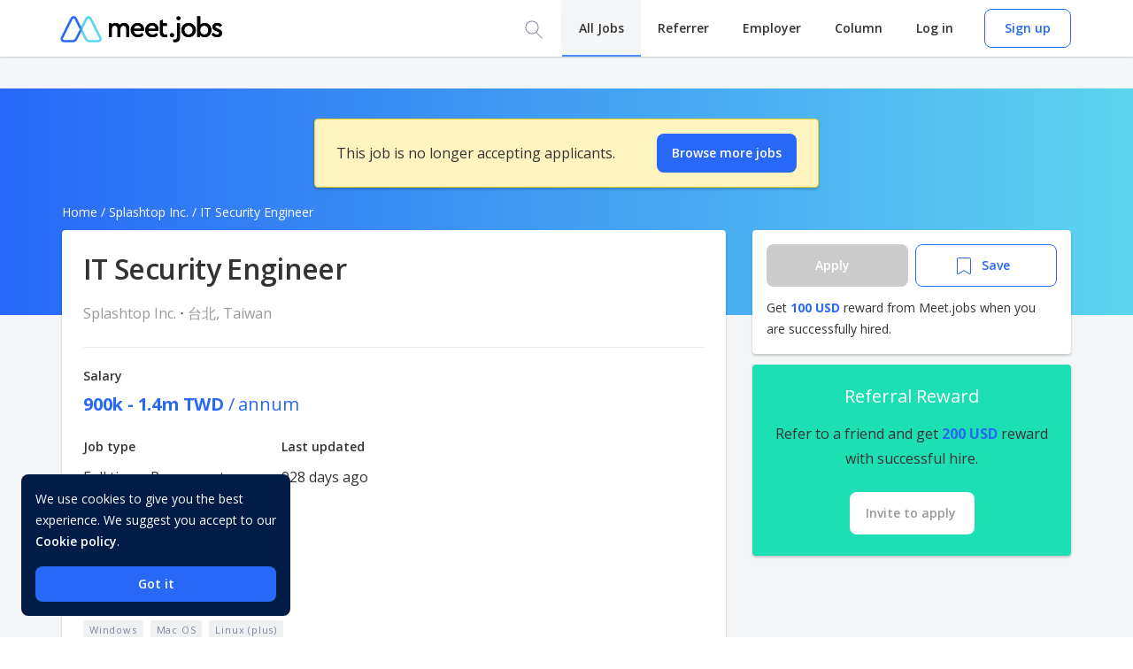

--- FILE ---
content_type: text/html; charset=utf-8
request_url: https://meet.jobs/en/jobs/36739-it-security-engineer
body_size: 13207
content:
<!doctype html><html id="HTML"><head><meta charset="utf-8"><meta name="viewport" content="width=device-width,initial-scale=1,shrink-to-fit=no"><meta name="theme-color" content="#000000"><meta http-equiv="Cache-Control" content="no-cache, no-store, must-revalidate"/><meta http-equiv="Pragma" content="no-cache"/><meta http-equiv="Expires" content="0"/><link rel="manifest" href="/public_assets/manifest.json"><link rel="shortcut icon" href="/public_assets/images/favicon.png"><script src="https://js.stripe.com/v3/"></script><meta name="“google-site-verification”" content="“J9h0MbKH9edqcp7fqRi1oNXV53XdUlcO69-HWyHXYKI”"/><link rel="preconnect" href="https://fonts.googleapis.com"><link rel="preconnect" href="https://api.meet.jobs"><script type="“text/javascript”" src="“https://cdn.ywxi.net/js/1.js”" async></script><script>!function(e,t,a,n,g){e[n]=e[n]||[],e[n].push({"gtm.start":(new Date).getTime(),event:"gtm.js"});var m=t.getElementsByTagName(a)[0],r=t.createElement(a);r.async=!0,r.src="https://www.googletagmanager.com/gtm.js?id=GTM-WX346LF",m.parentNode.insertBefore(r,m)}(window,document,"script","dataLayer")</script><link href="/static/css/2.81543694.chunk.css" rel="stylesheet"><link href="/static/css/main.9c439c84.chunk.css" rel="stylesheet"><title>IT Security Engineer - Splashtop Inc.｜Meet.jobs</title><meta property="fb:app_id" content="955490837855509" /><meta name="url" content="https://meet.jobs/en/jobs/36739-it-security-engineer" /><meta property="og:url" content="https://meet.jobs/en/jobs/36739-it-security-engineer" /><link rel="canonical" href="https://meet.jobs/en/jobs/36739-it-security-engineer" /><meta property="og:title" content="IT Security Engineer - Splashtop Inc.｜Meet.jobs" /><meta name="description" content="▲ About Splashtop
Splashtop is a SaaS company offering industry-leading remote access / support services, one-to-many video conferencing, and mobile mirroring ..." /><meta property="og:description" content="▲ About Splashtop
Splashtop is a SaaS company offering industry-leading remote access / support services, one-to-many video conferencing, and mobile mirroring ..." /><meta property="og:image" content="https://assets.meet.jobs/uploads/organization/1390/logo/profile_splashtop_flat_icon.png?1752741683" /><meta property="og:image" content="https://assets.meet.jobs/uploads/organization/1390/gallery/image/3451/sharing_d96df157-6449-b8ab-627f-9bf1f103e9ad.jpg?1646894690" /><meta property="og:image" content="https://meet.jobs/public_assets/images/meetjobs_sharing.jpg" /><link rel="alternate" hreflang="en" href="https://meet.jobs/en/jobs/36739-it-security-engineer" /><link rel="alternate" hreflang="zh-TW" href="https://meet.jobs/zh-TW/jobs/36739-it-security-engineer" /><meta name="copyright" content="Meet.jobs Copyright 2018" /><meta name="author" content="Meet.jobs Ltd." /><meta name="keywords" content="Global Job, Global Talent" /><meta property="og:type" content="website" /><meta property="og:site_name" content="Meet.jobs" /><script type="application/ld+json">{"@context":"http://schema.org","@type":"BreadcrumbList","itemListElement":[{"@type":"ListItem","position":1,"item":{"@id":"https://meet.jobs/en","name":"Home"}},{"@type":"ListItem","position":2,"item":{"@id":"https://meet.jobs/en/employers/1390-splashtop","name":"Splashtop Inc."}},{"@type":"ListItem","position":3,"item":{"@id":"https://meet.jobs/en/jobs/36739-it-security-engineer","name":"IT Security Engineer"}}]}</script></head><body><div id="data-for-seo"><header><div class="navigation"><div class="logo-wrapper"><img src="/static/media/logo_meetjobs_standard.22bf6e66.svg" alt="meet.jobs logo"></div><ul class="main-menu hidden-sm hidden-xs"><li><a href="/jobs"><h5>All Jobs</h5></a></li><li><a href="/referrer-landing"><h5>Referrer</h5></a></li><li><a href="/employer-landing"><h5>Employer</h5></a></li><li><a href="https://column.meet.jobs"><h5>Column</h5></a></li><li><a href="/log-in"><h5>Log in</h5></a></li><li><a href="/sign-up" class="btn btn-flat btn-hollow"><h5>Sign up</h5></a></li></ul></div></header><h1>IT Security Engineer - Splashtop Inc.｜Meet.jobs</h1><div><div class="job-intro block"><h5>Salary</h5><div class="prices"><h2 class="salary">900k - 1.4m TWD Annually</h2></div><h5>Required skills</h5><ul class="box-items"><li key=0><div class="tag-box smallest-text">Windows</div></li>,<li key=1><div class="tag-box smallest-text">Mac OS</div></li>,<li key=2><div class="tag-box smallest-text">Linux (plus)</div></li></ul></div><div class="job-description block"><h4>Job description</h4><div class="from-editor"><p><strong>▲ About Splashtop</strong></p>
<p>Splashtop is a SaaS company offering industry-leading remote access / support services, one-to-many video conferencing, and mobile mirroring apps. Our product range covers multiple platforms (Windows, macOS, iOS, Android) and is highly regarded in the IT and education community (see: <a href="http://www.splashtop.com/" rel="noopener noreferrer" target="_blank">www.splashtop.com</a> and <a href="http://www.mirroring360.com/" rel="noopener noreferrer" target="_blank">www.mirroring360.com</a> or look for Splashtop in App Store / Google Play).</p>
<p><br></p>
<p><strong>▲ Responsibilities</strong></p>
<ul>
  <li>Provide technical expertise, design skills, and expert operational support for routing, switching, LAN, WAN, and wireless network traffic and traffic management.</li>
  <li>Maintain and troubleshoot network systems including routers, switches, firewalls, proxy, and load balancers.</li>
  <li>Monitor network performance and make necessary adjustments to optimize performance and availability.</li>
  <li>Ensure network security through the implementation of best practices and identifying potential vulnerabilities.</li>
  <li>Stay informed about emerging technologies and industry trends, in order to suggest enhancements to the network infrastructure.</li>
</ul>
<p><br>
<strong>▲ Requirements</strong></p>
<ul>
  <li>At least 5 years of experience analyzing requirements for implementing, supporting, and troubleshooting network devices/functions/tools/processes in a mid/large enterprise or telecommunications environment.</li>
  <li>Possess deep current experience in network infrastructure and hardware, including several of the following: Routers/Switches/Firewall. Familiarity with SASE/ZTNA solutions will be considered a plus.</li>
  <li>Proficiency in creating accurate network diagrams and documentation for designing and planning network communication systems to meet business needs.</li>
  <li>Strong analytical skills to identify and solve complex problems, with the ability to visualize and implement effective solutions.</li>
  <li>Knowledge of application transport and network infrastructure protocols including Routing protocols, SD-WAN, HSRP, IPSEC ,802.1x, and public/private key encryption.</li>
  <li>Familiarity with security concepts such as stateful packet filtering, access lists, firewalls, intrusion detection systems, and other security functions.</li>
  <li>Bachelor’s degree in computer science, Information Technology, or related field is a plus.</li>
  <li>Self-motivated and capable of working collaboratively in a team environment.</li>
  <li>Adaptable to rapid change technologies and environment.</li>
  <li>Basic English communication skills, including listening, speaking, reading, and writing abilities, are required for this position. The ability to understand and interpret business-related documents, as well as to communicate professionally with clients and team members, is essential.</li>
  <li>Experienced in endpoint detection and response technique and management solution is a plus.</li>
  <li>Knowledge of compliance such as SOC, ISO 27001, SOX, and security framework such as NIST is a plus.</li>
</ul></div></div><a class="employer-card card" href="/en/employers/1390-splashtop" target="_blank"><img class="logo" src=https://assets.meet.jobs/uploads/organization/1390/logo/profile_splashtop_flat_icon.png?1752741683 alt="Splashtop Inc. is hiring on Meet.jobs!" /><h4 class="employer-name">Splashtop Inc.</h4><p class="slogan from-editor">美商浪橋科技股份有限公司_Splashtop Inc. 於2006年成立於美國矽谷，在台灣、中國與日本設有分公司與研發團隊。核心團隊來自MIT，並且募集資金超過15億新台幣，投資股東有來自中美台各科技龍頭。我們的產品得到許多獎項並進入量產，擁有穩定的訂單及大量忠實的客戶。</p></a><h4 class="title-outside">Other jobs from this employer</h4></div><footer><div class="footer-logo-wrapper"><img src="/static/media/logo_meetjobs_standard_white.bd5c1195.svg" alt="Meet.jobs logo"></div><div class="footer-menu-wrapper"><div class="footer-menu-1"><ul><li><a href="/about-us"><h6>ABOUT US</h6></a></li><li><a href="https://column.meet.jobs"><h6>COLUMN</h6></a></li><li><a href="mailto:service@meet.jobs?&amp;body=Hello, Meet.jobs! I have some questions..."><h6>CONTACT US</h6></a></li><li><a href="/privacy-and-terms?type=employer-agreement"><h6>EMPLOYER AGREEMENT</h6></a></li></ul></div><div class="footer-menu-2"><ul><li><a href="/jobs"><h6>ALL JOBS</h6></a></li><li><a href="/employer-landing"><h6>EMPLOYER</h6></a></li><li><a href="/referrer-landing"><h6>REFERRER</h6></a></li><li><a href="/privacy-and-terms"><h6>PRIVACY & TERMS</h6></a></li></ul></div></div><div class="footer-right-wrapper"><div class="social-icons"><a class="social-icon social-icon-fb" href="https://www.facebook.com/gomeetjobs" target="_blank" rel="noopener noreferrer"><img src="/static/media/icon_fb.18bec430.svg" alt="Meet.jobs facebook"></a><a class="social-icon social-icon-fb-group" href="https://www.facebook.com/groups/877821818922805" target="_blank" rel="noopener noreferrer"><img src="/static/media/icon_fb_group.8cab15e2.svg" alt="Meet.jobs facebook group"></a><a class="social-icon social-icon-linkedin" href="https://www.linkedin.com/company/meetjobs" target="_blank" rel="noopener noreferrer"><img src="/static/media/icon_linkedin.b406e695.svg" alt="Meet.jobs linkedin"></a><a class="social-icon social-icon-instagram" href="https://www.instagram.com/meet.jobs" target="_blank" rel="noopener noreferrer"><img src="/static/media/icon_instagram.ad57bdb3.svg" alt="Meet.jobs instagram"></a><a class="social-icon social-icon-youtube" href="https://www.youtube.com/meetjobs" target="_blank" rel="noopener noreferrer"><img src="/static/media/icon_youtube.d48e6c2d.svg" alt="Meet.jobs youtube"></a></div></div><div class="copyright-wrapper"><h5>Copyright © Meet.jobs 2026</h5></div><div class="copyright-wrapper"><h5>北市就服字 第0304號</h5></div></footer></div><noscript><iframe src="https://www.googletagmanager.com/ns.html?id=GTM-WX346LF" height="0" width="0" style="display:none;visibility:hidden"></iframe></noscript><div id="root"></div><script>!function(c){function e(e){for(var t,r,n=e[0],o=e[1],u=e[2],i=0,a=[];i<n.length;i++)r=n[i],f[r]&&a.push(f[r][0]),f[r]=0;for(t in o)Object.prototype.hasOwnProperty.call(o,t)&&(c[t]=o[t]);for(d&&d(e);a.length;)a.shift()();return p.push.apply(p,u||[]),l()}function l(){for(var e,t=0;t<p.length;t++){for(var r=p[t],n=!0,o=1;o<r.length;o++){var u=r[o];0!==f[u]&&(n=!1)}n&&(p.splice(t--,1),e=s(s.s=r[0]))}return e}var r={},f={3:0},p=[];function s(e){if(r[e])return r[e].exports;var t=r[e]={i:e,l:!1,exports:{}};return c[e].call(t.exports,t,t.exports,s),t.l=!0,t.exports}s.e=function(u){var e=[],r=f[u];if(0!==r)if(r)e.push(r[2]);else{var t=new Promise(function(e,t){r=f[u]=[e,t]});e.push(r[2]=t);var n,o=document.getElementsByTagName("head")[0],i=document.createElement("script");i.charset="utf-8",i.timeout=120,s.nc&&i.setAttribute("nonce",s.nc),i.src=s.p+"static/js/"+({}[u]||u)+"."+{0:"a67c558b"}[u]+".chunk.js",n=function(e){i.onerror=i.onload=null,clearTimeout(a);var t=f[u];if(0!==t){if(t){var r=e&&("load"===e.type?"missing":e.type),n=e&&e.target&&e.target.src,o=new Error("Loading chunk "+u+" failed.\n("+r+": "+n+")");o.type=r,o.request=n,t[1](o)}f[u]=void 0}};var a=setTimeout(function(){n({type:"timeout",target:i})},12e4);i.onerror=i.onload=n,o.appendChild(i)}return Promise.all(e)},s.m=c,s.c=r,s.d=function(e,t,r){s.o(e,t)||Object.defineProperty(e,t,{enumerable:!0,get:r})},s.r=function(e){"undefined"!=typeof Symbol&&Symbol.toStringTag&&Object.defineProperty(e,Symbol.toStringTag,{value:"Module"}),Object.defineProperty(e,"__esModule",{value:!0})},s.t=function(t,e){if(1&e&&(t=s(t)),8&e)return t;if(4&e&&"object"==typeof t&&t&&t.__esModule)return t;var r=Object.create(null);if(s.r(r),Object.defineProperty(r,"default",{enumerable:!0,value:t}),2&e&&"string"!=typeof t)for(var n in t)s.d(r,n,function(e){return t[e]}.bind(null,n));return r},s.n=function(e){var t=e&&e.__esModule?function(){return e.default}:function(){return e};return s.d(t,"a",t),t},s.o=function(e,t){return Object.prototype.hasOwnProperty.call(e,t)},s.p="/",s.oe=function(e){throw console.error(e),e};var t=window.webpackJsonp=window.webpackJsonp||[],n=t.push.bind(t);t.push=e,t=t.slice();for(var o=0;o<t.length;o++)e(t[o]);var d=n;l()}([])</script><script src="/static/js/2.5074d623.chunk.js"></script><script src="/static/js/main.9abcc8a0.chunk.js"></script></body></html>

--- FILE ---
content_type: text/css; charset=UTF-8
request_url: https://meet.jobs/static/css/main.9c439c84.chunk.css
body_size: 388670
content:
@import url(https://fonts.googleapis.com/css?family=Open+Sans:100,300,400,600,700,800);.Select{position:relative}.Select input::-webkit-contacts-auto-fill-button,.Select input::-webkit-credentials-auto-fill-button{display:none!important}.Select input::-ms-clear,.Select input::-ms-reveal{display:none!important}.Select,.Select div,.Select input,.Select span{box-sizing:border-box}.Select.is-disabled .Select-arrow-zone{cursor:default;pointer-events:none;opacity:.35}.Select.is-disabled>.Select-control{background-color:#f9f9f9}.Select.is-disabled>.Select-control:hover{box-shadow:none}.Select.is-open>.Select-control{border-bottom-right-radius:0;border-bottom-left-radius:0;background:#fff;border-color:#b3b3b3 #ccc #d9d9d9}.Select.is-open>.Select-control .Select-arrow{top:-2px;border-color:transparent transparent #999;border-width:0 5px 5px}.Select.is-searchable.is-focused:not(.is-open)>.Select-control,.Select.is-searchable.is-open>.Select-control{cursor:text}.Select.is-focused>.Select-control{background:#fff}.Select.is-focused:not(.is-open)>.Select-control{border-color:#007eff;box-shadow:inset 0 1px 1px rgba(0,0,0,.075),0 0 0 3px rgba(0,126,255,.1);background:#fff}.Select.has-value.is-clearable.Select--single>.Select-control .Select-value{padding-right:42px}.Select.has-value.is-pseudo-focused.Select--single>.Select-control .Select-value .Select-value-label,.Select.has-value.Select--single>.Select-control .Select-value .Select-value-label{color:#333}.Select.has-value.is-pseudo-focused.Select--single>.Select-control .Select-value a.Select-value-label,.Select.has-value.Select--single>.Select-control .Select-value a.Select-value-label{cursor:pointer;text-decoration:none}.Select.has-value.is-pseudo-focused.Select--single>.Select-control .Select-value a.Select-value-label:focus,.Select.has-value.is-pseudo-focused.Select--single>.Select-control .Select-value a.Select-value-label:hover,.Select.has-value.Select--single>.Select-control .Select-value a.Select-value-label:focus,.Select.has-value.Select--single>.Select-control .Select-value a.Select-value-label:hover{color:#007eff;outline:none;text-decoration:underline}.Select.has-value.is-pseudo-focused.Select--single>.Select-control .Select-value a.Select-value-label:focus,.Select.has-value.Select--single>.Select-control .Select-value a.Select-value-label:focus{background:#fff}.Select.has-value.is-pseudo-focused .Select-input{opacity:0}.Select.is-open .Select-arrow,.Select .Select-arrow-zone:hover>.Select-arrow{border-top-color:#666}.Select.Select--rtl{direction:rtl;text-align:right}.Select-control{background-color:#fff;border-radius:4px;border:1px solid #ccc;color:#333;cursor:default;display:table;border-spacing:0;border-collapse:initial;height:36px;outline:none;overflow:hidden;position:relative;width:100%}.Select-control:hover{box-shadow:0 1px 0 rgba(0,0,0,.06)}.Select-control .Select-input:focus{outline:none;background:#fff}.Select--single>.Select-control .Select-value,.Select-placeholder{bottom:0;color:#aaa;left:0;line-height:34px;padding-left:10px;padding-right:10px;position:absolute;right:0;top:0;max-width:100%;overflow:hidden;text-overflow:ellipsis;white-space:nowrap}.Select-input{height:34px;padding-left:10px;padding-right:10px;vertical-align:middle}.Select-input>input{width:100%;background:none transparent;border:0;box-shadow:none;cursor:default;display:inline-block;font-family:inherit;font-size:inherit;margin:0;outline:none;line-height:17px;padding:8px 0 12px;-webkit-appearance:none}.is-focused .Select-input>input{cursor:text}.has-value.is-pseudo-focused .Select-input{opacity:0}.Select-control:not(.is-searchable)>.Select-input{outline:none}.Select-loading-zone{cursor:pointer;display:table-cell;text-align:center}.Select-loading,.Select-loading-zone{position:relative;vertical-align:middle;width:16px}.Select-loading{animation:Select-animation-spin .4s linear infinite;height:16px;box-sizing:border-box;border-radius:50%;border:2px solid #ccc;border-right-color:#333;display:inline-block}.Select-clear-zone{animation:Select-animation-fadeIn .2s;color:#999;cursor:pointer;display:table-cell;position:relative;text-align:center;vertical-align:middle;width:17px}.Select-clear-zone:hover{color:#d0021b}.Select-clear{display:inline-block;font-size:18px;line-height:1}.Select--multi .Select-clear-zone{width:17px}.Select-arrow-zone{cursor:pointer;display:table-cell;position:relative;text-align:center;vertical-align:middle;width:25px;padding-right:5px}.Select--rtl .Select-arrow-zone{padding-right:0;padding-left:5px}.Select-arrow{border-color:#999 transparent transparent;border-style:solid;border-width:5px 5px 2.5px;display:inline-block;height:0;width:0;position:relative}.Select-control>:last-child{padding-right:5px}.Select--multi .Select-multi-value-wrapper{display:inline-block}.Select .Select-aria-only{position:absolute;display:inline-block;height:1px;width:1px;margin:-1px;clip:rect(0,0,0,0);overflow:hidden;float:left}@keyframes Select-animation-fadeIn{0%{opacity:0}to{opacity:1}}.Select-menu-outer{border-bottom-right-radius:4px;border-bottom-left-radius:4px;background-color:#fff;border:1px solid #ccc;border-top-color:#e6e6e6;box-shadow:0 1px 0 rgba(0,0,0,.06);box-sizing:border-box;margin-top:-1px;max-height:200px;position:absolute;left:0;top:100%;width:100%;z-index:1;-webkit-overflow-scrolling:touch}.Select-menu{max-height:198px;overflow-y:auto}.Select-option{box-sizing:border-box;background-color:#fff;color:#666;cursor:pointer;display:block;padding:8px 10px}.Select-option:last-child{border-bottom-right-radius:4px;border-bottom-left-radius:4px}.Select-option.is-selected{background-color:#f5faff;background-color:rgba(0,126,255,.04);color:#333}.Select-option.is-focused{background-color:#ebf5ff;background-color:rgba(0,126,255,.08);color:#333}.Select-option.is-disabled{color:#ccc;cursor:default}.Select-noresults{box-sizing:border-box;color:#999;cursor:default;display:block;padding:8px 10px}.Select--multi .Select-input{vertical-align:middle;margin-left:10px;padding:0}.Select--multi.Select--rtl .Select-input{margin-left:0;margin-right:10px}.Select--multi.has-value .Select-input{margin-left:5px}.Select--multi .Select-value{background-color:#ebf5ff;background-color:rgba(0,126,255,.08);border-radius:2px;border:1px solid #c2e0ff;border:1px solid rgba(0,126,255,.24);color:#007eff;display:inline-block;font-size:.9em;line-height:1.4;margin-left:5px;margin-top:5px;vertical-align:top}.Select--multi .Select-value-icon,.Select--multi .Select-value-label{display:inline-block;vertical-align:middle}.Select--multi .Select-value-label{border-bottom-right-radius:2px;border-top-right-radius:2px;cursor:default;padding:2px 5px}.Select--multi a.Select-value-label{color:#007eff;cursor:pointer;text-decoration:none}.Select--multi a.Select-value-label:hover{text-decoration:underline}.Select--multi .Select-value-icon{cursor:pointer;border-bottom-left-radius:2px;border-top-left-radius:2px;border-right:1px solid #c2e0ff;border-right:1px solid rgba(0,126,255,.24);padding:1px 5px 3px}.Select--multi .Select-value-icon:focus,.Select--multi .Select-value-icon:hover{background-color:#d8eafd;background-color:rgba(0,113,230,.08);color:#0071e6}.Select--multi .Select-value-icon:active{background-color:#c2e0ff;background-color:rgba(0,126,255,.24)}.Select--multi.Select--rtl .Select-value{margin-left:0;margin-right:5px}.Select--multi.Select--rtl .Select-value-icon{border-right:none;border-left:1px solid #c2e0ff;border-left:1px solid rgba(0,126,255,.24)}.Select--multi.is-disabled .Select-value{background-color:#fcfcfc;border:1px solid #e3e3e3;color:#333}.Select--multi.is-disabled .Select-value-icon{cursor:not-allowed;border-right:1px solid #e3e3e3}.Select--multi.is-disabled .Select-value-icon:active,.Select--multi.is-disabled .Select-value-icon:focus,.Select--multi.is-disabled .Select-value-icon:hover{background-color:#fcfcfc}@keyframes Select-animation-spin{to{transform:rotate(1turn)}}@keyframes modal-video{0%{opacity:0}to{opacity:1}}@keyframes modal-video-inner{0%{transform:translateY(100px)}to{transform:translate(0)}}.modal-video{position:fixed;top:0;left:0;width:100%;height:100%;background-color:rgba(0,0,0,.5);z-index:1000000;cursor:pointer;opacity:1;animation-timing-function:ease-out;animation-duration:.3s;animation-name:modal-video;transition:opacity .3s ease-out}.modal-video-effect-exit{opacity:0}.modal-video-effect-exit .modal-video-movie-wrap{transform:translateY(100px)}.modal-video-body{max-width:940px;width:100%;height:100%;margin:0 auto;display:table}.modal-video-inner{display:table-cell;vertical-align:middle;width:100%;height:100%}.modal-video-movie-wrap{width:100%;height:0;position:relative;padding-bottom:56.25%;background-color:#333;animation-timing-function:ease-out;animation-duration:.3s;animation-name:modal-video-inner;transform:translate(0);transition:transform .3s ease-out}.modal-video-movie-wrap iframe{position:absolute;top:0;left:0;width:100%;height:100%}.modal-video-close-btn{position:absolute;z-index:2;top:-35px;right:-35px;display:inline-block;width:35px;height:35px;overflow:hidden;border:none;background:transparent}.modal-video-close-btn:before{transform:rotate(45deg)}.modal-video-close-btn:after{transform:rotate(-45deg)}.modal-video-close-btn:after,.modal-video-close-btn:before{content:"";position:absolute;height:2px;width:100%;top:50%;left:0;background:#fff;border-radius:5px;margin-top:-6px}
/*!
 * Bootstrap v3.3.7 (http://getbootstrap.com)
 * Copyright 2011-2018 Twitter, Inc.
 * Licensed under MIT (https://github.com/twbs/bootstrap/blob/master/LICENSE)
 */
/*!
 * Generated using the Bootstrap Customizer (https://getbootstrap.com/docs/3.3/customize/?id=a024cdd8c16c6cd78942390a1949b30b)
 * Config saved to config.json and https://gist.github.com/a024cdd8c16c6cd78942390a1949b30b
 */
/*!
 * Bootstrap v3.3.7 (http://getbootstrap.com)
 * Copyright 2011-2016 Twitter, Inc.
 * Licensed under MIT (https://github.com/twbs/bootstrap/blob/master/LICENSE)
 */
/*! normalize.css v3.0.3 | MIT License | github.com/necolas/normalize.css */html{font-family:sans-serif;-ms-text-size-adjust:100%;-webkit-text-size-adjust:100%}body{margin:0}article,aside,details,figcaption,figure,footer,header,hgroup,main,menu,nav,section,summary{display:block}audio,canvas,progress,video{display:inline-block;vertical-align:initial}audio:not([controls]){display:none;height:0}[hidden],template{display:none}a{background-color:initial}a:active,a:hover{outline:0}abbr[title]{border-bottom:1px dotted}b,strong{font-weight:700}dfn{font-style:italic}h1{font-size:2em;margin:.67em 0}mark{background:#ff0;color:#000}small{font-size:80%}sub,sup{font-size:75%;line-height:0;position:relative;vertical-align:initial}sup{top:-.5em}sub{bottom:-.25em}img{border:0}svg:not(:root){overflow:hidden}figure{margin:1em 40px}hr{box-sizing:initial;height:0}pre{overflow:auto}code,kbd,pre,samp{font-family:monospace,monospace;font-size:1em}button,input,optgroup,select,textarea{color:inherit;font:inherit;margin:0}button{overflow:visible}button,select{text-transform:none}button,html input[type=button],input[type=reset],input[type=submit]{-webkit-appearance:button;cursor:pointer}button[disabled],html input[disabled]{cursor:default}button::-moz-focus-inner,input::-moz-focus-inner{border:0;padding:0}input{line-height:normal}input[type=checkbox],input[type=radio]{box-sizing:border-box;padding:0}input[type=number]::-webkit-inner-spin-button,input[type=number]::-webkit-outer-spin-button{height:auto}input[type=search]{-webkit-appearance:textfield;box-sizing:initial}input[type=search]::-webkit-search-cancel-button,input[type=search]::-webkit-search-decoration{-webkit-appearance:none}fieldset{border:1px solid silver;margin:0 2px;padding:.35em .625em .75em}legend{border:0;padding:0}textarea{overflow:auto}optgroup{font-weight:700}table{border-collapse:collapse;border-spacing:0}td,th{padding:0}*,:after,:before{box-sizing:border-box}html{font-size:10px;-webkit-tap-highlight-color:rgba(0,0,0,0)}body{font-family:Helvetica Neue,Helvetica,Arial,sans-serif;font-size:16px;line-height:1.42857143;color:#333;background-color:#fff}button,input,select,textarea{font-family:inherit;font-size:inherit;line-height:inherit}a{color:#337ab7;text-decoration:none}a:focus,a:hover{color:#23527c;text-decoration:underline}a:focus{outline:5px auto -webkit-focus-ring-color;outline-offset:-2px}figure{margin:0}img{vertical-align:middle}.img-responsive{display:block;max-width:100%;height:auto}.img-rounded{border-radius:6px}.img-thumbnail{padding:4px;line-height:1.42857143;background-color:#fff;border:1px solid #ddd;border-radius:4px;transition:all .2s ease-in-out;display:inline-block;max-width:100%;height:auto}.img-circle{border-radius:50%}hr{margin-top:20px;margin-bottom:20px;border:0;border-top:1px solid #eee}.sr-only{position:absolute;width:1px;height:1px;margin:-1px;padding:0;overflow:hidden;clip:rect(0,0,0,0);border:0}.sr-only-focusable:active,.sr-only-focusable:focus{position:static;width:auto;height:auto;margin:0;overflow:visible;clip:auto}[role=button]{cursor:pointer}.container{margin-right:auto;margin-left:auto;padding-left:15px;padding-right:15px}@media (min-width:768px){.container{width:750px}}@media (min-width:992px){.container{width:970px}}@media (min-width:1200px){.container{width:1170px}}.container-fluid{margin-right:auto;margin-left:auto;padding-left:15px;padding-right:15px}.row{margin-left:-15px;margin-right:-15px}.col-lg-1,.col-lg-2,.col-lg-3,.col-lg-4,.col-lg-5,.col-lg-6,.col-lg-7,.col-lg-8,.col-lg-9,.col-lg-10,.col-lg-11,.col-lg-12,.col-md-1,.col-md-2,.col-md-3,.col-md-4,.col-md-5,.col-md-6,.col-md-7,.col-md-8,.col-md-9,.col-md-10,.col-md-11,.col-md-12,.col-sm-1,.col-sm-2,.col-sm-3,.col-sm-4,.col-sm-5,.col-sm-6,.col-sm-7,.col-sm-8,.col-sm-9,.col-sm-10,.col-sm-11,.col-sm-12,.col-xs-1,.col-xs-2,.col-xs-3,.col-xs-4,.col-xs-5,.col-xs-6,.col-xs-7,.col-xs-8,.col-xs-9,.col-xs-10,.col-xs-11,.col-xs-12{position:relative;min-height:1px;padding-left:15px;padding-right:15px}.col-xs-1,.col-xs-2,.col-xs-3,.col-xs-4,.col-xs-5,.col-xs-6,.col-xs-7,.col-xs-8,.col-xs-9,.col-xs-10,.col-xs-11,.col-xs-12{float:left}.col-xs-12{width:100%}.col-xs-11{width:91.66666667%}.col-xs-10{width:83.33333333%}.col-xs-9{width:75%}.col-xs-8{width:66.66666667%}.col-xs-7{width:58.33333333%}.col-xs-6{width:50%}.col-xs-5{width:41.66666667%}.col-xs-4{width:33.33333333%}.col-xs-3{width:25%}.col-xs-2{width:16.66666667%}.col-xs-1{width:8.33333333%}.col-xs-pull-12{right:100%}.col-xs-pull-11{right:91.66666667%}.col-xs-pull-10{right:83.33333333%}.col-xs-pull-9{right:75%}.col-xs-pull-8{right:66.66666667%}.col-xs-pull-7{right:58.33333333%}.col-xs-pull-6{right:50%}.col-xs-pull-5{right:41.66666667%}.col-xs-pull-4{right:33.33333333%}.col-xs-pull-3{right:25%}.col-xs-pull-2{right:16.66666667%}.col-xs-pull-1{right:8.33333333%}.col-xs-pull-0{right:auto}.col-xs-push-12{left:100%}.col-xs-push-11{left:91.66666667%}.col-xs-push-10{left:83.33333333%}.col-xs-push-9{left:75%}.col-xs-push-8{left:66.66666667%}.col-xs-push-7{left:58.33333333%}.col-xs-push-6{left:50%}.col-xs-push-5{left:41.66666667%}.col-xs-push-4{left:33.33333333%}.col-xs-push-3{left:25%}.col-xs-push-2{left:16.66666667%}.col-xs-push-1{left:8.33333333%}.col-xs-push-0{left:auto}.col-xs-offset-12{margin-left:100%}.col-xs-offset-11{margin-left:91.66666667%}.col-xs-offset-10{margin-left:83.33333333%}.col-xs-offset-9{margin-left:75%}.col-xs-offset-8{margin-left:66.66666667%}.col-xs-offset-7{margin-left:58.33333333%}.col-xs-offset-6{margin-left:50%}.col-xs-offset-5{margin-left:41.66666667%}.col-xs-offset-4{margin-left:33.33333333%}.col-xs-offset-3{margin-left:25%}.col-xs-offset-2{margin-left:16.66666667%}.col-xs-offset-1{margin-left:8.33333333%}.col-xs-offset-0{margin-left:0}@media (min-width:768px){.col-sm-1,.col-sm-2,.col-sm-3,.col-sm-4,.col-sm-5,.col-sm-6,.col-sm-7,.col-sm-8,.col-sm-9,.col-sm-10,.col-sm-11,.col-sm-12{float:left}.col-sm-12{width:100%}.col-sm-11{width:91.66666667%}.col-sm-10{width:83.33333333%}.col-sm-9{width:75%}.col-sm-8{width:66.66666667%}.col-sm-7{width:58.33333333%}.col-sm-6{width:50%}.col-sm-5{width:41.66666667%}.col-sm-4{width:33.33333333%}.col-sm-3{width:25%}.col-sm-2{width:16.66666667%}.col-sm-1{width:8.33333333%}.col-sm-pull-12{right:100%}.col-sm-pull-11{right:91.66666667%}.col-sm-pull-10{right:83.33333333%}.col-sm-pull-9{right:75%}.col-sm-pull-8{right:66.66666667%}.col-sm-pull-7{right:58.33333333%}.col-sm-pull-6{right:50%}.col-sm-pull-5{right:41.66666667%}.col-sm-pull-4{right:33.33333333%}.col-sm-pull-3{right:25%}.col-sm-pull-2{right:16.66666667%}.col-sm-pull-1{right:8.33333333%}.col-sm-pull-0{right:auto}.col-sm-push-12{left:100%}.col-sm-push-11{left:91.66666667%}.col-sm-push-10{left:83.33333333%}.col-sm-push-9{left:75%}.col-sm-push-8{left:66.66666667%}.col-sm-push-7{left:58.33333333%}.col-sm-push-6{left:50%}.col-sm-push-5{left:41.66666667%}.col-sm-push-4{left:33.33333333%}.col-sm-push-3{left:25%}.col-sm-push-2{left:16.66666667%}.col-sm-push-1{left:8.33333333%}.col-sm-push-0{left:auto}.col-sm-offset-12{margin-left:100%}.col-sm-offset-11{margin-left:91.66666667%}.col-sm-offset-10{margin-left:83.33333333%}.col-sm-offset-9{margin-left:75%}.col-sm-offset-8{margin-left:66.66666667%}.col-sm-offset-7{margin-left:58.33333333%}.col-sm-offset-6{margin-left:50%}.col-sm-offset-5{margin-left:41.66666667%}.col-sm-offset-4{margin-left:33.33333333%}.col-sm-offset-3{margin-left:25%}.col-sm-offset-2{margin-left:16.66666667%}.col-sm-offset-1{margin-left:8.33333333%}.col-sm-offset-0{margin-left:0}}@media (min-width:992px){.col-md-1,.col-md-2,.col-md-3,.col-md-4,.col-md-5,.col-md-6,.col-md-7,.col-md-8,.col-md-9,.col-md-10,.col-md-11,.col-md-12{float:left}.col-md-12{width:100%}.col-md-11{width:91.66666667%}.col-md-10{width:83.33333333%}.col-md-9{width:75%}.col-md-8{width:66.66666667%}.col-md-7{width:58.33333333%}.col-md-6{width:50%}.col-md-5{width:41.66666667%}.col-md-4{width:33.33333333%}.col-md-3{width:25%}.col-md-2{width:16.66666667%}.col-md-1{width:8.33333333%}.col-md-pull-12{right:100%}.col-md-pull-11{right:91.66666667%}.col-md-pull-10{right:83.33333333%}.col-md-pull-9{right:75%}.col-md-pull-8{right:66.66666667%}.col-md-pull-7{right:58.33333333%}.col-md-pull-6{right:50%}.col-md-pull-5{right:41.66666667%}.col-md-pull-4{right:33.33333333%}.col-md-pull-3{right:25%}.col-md-pull-2{right:16.66666667%}.col-md-pull-1{right:8.33333333%}.col-md-pull-0{right:auto}.col-md-push-12{left:100%}.col-md-push-11{left:91.66666667%}.col-md-push-10{left:83.33333333%}.col-md-push-9{left:75%}.col-md-push-8{left:66.66666667%}.col-md-push-7{left:58.33333333%}.col-md-push-6{left:50%}.col-md-push-5{left:41.66666667%}.col-md-push-4{left:33.33333333%}.col-md-push-3{left:25%}.col-md-push-2{left:16.66666667%}.col-md-push-1{left:8.33333333%}.col-md-push-0{left:auto}.col-md-offset-12{margin-left:100%}.col-md-offset-11{margin-left:91.66666667%}.col-md-offset-10{margin-left:83.33333333%}.col-md-offset-9{margin-left:75%}.col-md-offset-8{margin-left:66.66666667%}.col-md-offset-7{margin-left:58.33333333%}.col-md-offset-6{margin-left:50%}.col-md-offset-5{margin-left:41.66666667%}.col-md-offset-4{margin-left:33.33333333%}.col-md-offset-3{margin-left:25%}.col-md-offset-2{margin-left:16.66666667%}.col-md-offset-1{margin-left:8.33333333%}.col-md-offset-0{margin-left:0}}@media (min-width:1200px){.col-lg-1,.col-lg-2,.col-lg-3,.col-lg-4,.col-lg-5,.col-lg-6,.col-lg-7,.col-lg-8,.col-lg-9,.col-lg-10,.col-lg-11,.col-lg-12{float:left}.col-lg-12{width:100%}.col-lg-11{width:91.66666667%}.col-lg-10{width:83.33333333%}.col-lg-9{width:75%}.col-lg-8{width:66.66666667%}.col-lg-7{width:58.33333333%}.col-lg-6{width:50%}.col-lg-5{width:41.66666667%}.col-lg-4{width:33.33333333%}.col-lg-3{width:25%}.col-lg-2{width:16.66666667%}.col-lg-1{width:8.33333333%}.col-lg-pull-12{right:100%}.col-lg-pull-11{right:91.66666667%}.col-lg-pull-10{right:83.33333333%}.col-lg-pull-9{right:75%}.col-lg-pull-8{right:66.66666667%}.col-lg-pull-7{right:58.33333333%}.col-lg-pull-6{right:50%}.col-lg-pull-5{right:41.66666667%}.col-lg-pull-4{right:33.33333333%}.col-lg-pull-3{right:25%}.col-lg-pull-2{right:16.66666667%}.col-lg-pull-1{right:8.33333333%}.col-lg-pull-0{right:auto}.col-lg-push-12{left:100%}.col-lg-push-11{left:91.66666667%}.col-lg-push-10{left:83.33333333%}.col-lg-push-9{left:75%}.col-lg-push-8{left:66.66666667%}.col-lg-push-7{left:58.33333333%}.col-lg-push-6{left:50%}.col-lg-push-5{left:41.66666667%}.col-lg-push-4{left:33.33333333%}.col-lg-push-3{left:25%}.col-lg-push-2{left:16.66666667%}.col-lg-push-1{left:8.33333333%}.col-lg-push-0{left:auto}.col-lg-offset-12{margin-left:100%}.col-lg-offset-11{margin-left:91.66666667%}.col-lg-offset-10{margin-left:83.33333333%}.col-lg-offset-9{margin-left:75%}.col-lg-offset-8{margin-left:66.66666667%}.col-lg-offset-7{margin-left:58.33333333%}.col-lg-offset-6{margin-left:50%}.col-lg-offset-5{margin-left:41.66666667%}.col-lg-offset-4{margin-left:33.33333333%}.col-lg-offset-3{margin-left:25%}.col-lg-offset-2{margin-left:16.66666667%}.col-lg-offset-1{margin-left:8.33333333%}.col-lg-offset-0{margin-left:0}}.clearfix:after,.clearfix:before,.container-fluid:after,.container-fluid:before,.container:after,.container:before,.row:after,.row:before{content:" ";display:table}.clearfix:after,.container-fluid:after,.container:after,.row:after{clear:both}.center-block{display:block;margin-left:auto;margin-right:auto}.pull-right{float:right!important}.pull-left{float:left!important}.hide{display:none!important}.show{display:block!important}.invisible{visibility:hidden}.text-hide{font:0/0 a;color:transparent;text-shadow:none;background-color:initial;border:0}.hidden{display:none!important}.affix{position:fixed}.visible-lg,.visible-lg-block,.visible-lg-inline,.visible-lg-inline-block,.visible-md,.visible-md-block,.visible-md-inline,.visible-md-inline-block,.visible-sm,.visible-sm-block,.visible-sm-inline,.visible-sm-inline-block,.visible-xs,.visible-xs-block,.visible-xs-inline,.visible-xs-inline-block{display:none!important}@media (max-width:767px){.visible-xs{display:block!important}table.visible-xs{display:table!important}tr.visible-xs{display:table-row!important}td.visible-xs,th.visible-xs{display:table-cell!important}}@media (max-width:767px){.visible-xs-block{display:block!important}}@media (max-width:767px){.visible-xs-inline{display:inline!important}}@media (max-width:767px){.visible-xs-inline-block{display:inline-block!important}}@media (min-width:768px) and (max-width:991px){.visible-sm{display:block!important}table.visible-sm{display:table!important}tr.visible-sm{display:table-row!important}td.visible-sm,th.visible-sm{display:table-cell!important}}@media (min-width:768px) and (max-width:991px){.visible-sm-block{display:block!important}}@media (min-width:768px) and (max-width:991px){.visible-sm-inline{display:inline!important}}@media (min-width:768px) and (max-width:991px){.visible-sm-inline-block{display:inline-block!important}}@media (min-width:992px) and (max-width:1199px){.visible-md{display:block!important}table.visible-md{display:table!important}tr.visible-md{display:table-row!important}td.visible-md,th.visible-md{display:table-cell!important}}@media (min-width:992px) and (max-width:1199px){.visible-md-block{display:block!important}}@media (min-width:992px) and (max-width:1199px){.visible-md-inline{display:inline!important}}@media (min-width:992px) and (max-width:1199px){.visible-md-inline-block{display:inline-block!important}}@media (min-width:1200px){.visible-lg{display:block!important}table.visible-lg{display:table!important}tr.visible-lg{display:table-row!important}td.visible-lg,th.visible-lg{display:table-cell!important}}@media (min-width:1200px){.visible-lg-block{display:block!important}}@media (min-width:1200px){.visible-lg-inline{display:inline!important}}@media (min-width:1200px){.visible-lg-inline-block{display:inline-block!important}}@media (max-width:767px){.hidden-xs{display:none!important}}@media (min-width:768px) and (max-width:991px){.hidden-sm{display:none!important}}@media (min-width:992px) and (max-width:1199px){.hidden-md{display:none!important}}@media (min-width:1200px){.hidden-lg{display:none!important}}.visible-print{display:none!important}@media print{.visible-print{display:block!important}table.visible-print{display:table!important}tr.visible-print{display:table-row!important}td.visible-print,th.visible-print{display:table-cell!important}}.visible-print-block{display:none!important}@media print{.visible-print-block{display:block!important}}.visible-print-inline{display:none!important}@media print{.visible-print-inline{display:inline!important}}.visible-print-inline-block{display:none!important}@media print{.visible-print-inline-block{display:inline-block!important}}@media print{.hidden-print{display:none!important}}.grid-row{margin-left:-15px;margin-right:-15px}.d-xs-grid{display:grid}.grid-cols-1{grid-template-columns:repeat(1,minmax(0,1fr))}.grid-cols-2{grid-template-columns:repeat(2,minmax(0,1fr))}.grid-cols-3,.grid-cols-4{grid-template-columns:repeat(3,minmax(0,1fr))}.gap-10{grid-gap:10px}.gap-15{grid-gap:15px}.gap-20{grid-gap:20px}@media (min-width:768px){.d-sm-grid{display:grid}.grid-sm-cols-1{grid-template-columns:repeat(1,minmax(0,1fr))}.grid-sm-cols-2{grid-template-columns:repeat(2,minmax(0,1fr))}.grid-sm-cols-3{grid-template-columns:repeat(3,minmax(0,1fr))}.grid-sm-cols-4{grid-template-columns:repeat(4,minmax(0,1fr))}.gap-sm-10{grid-gap:10px}.gap-sm-15{grid-gap:15px}.gap-sm-20{grid-gap:20px}}@media (min-width:992px){.d-md-grid{display:grid}.grid-md-cols-1{grid-template-columns:repeat(1,minmax(0,1fr))}.grid-md-cols-2{grid-template-columns:repeat(2,minmax(0,1fr))}.grid-md-cols-3{grid-template-columns:repeat(3,minmax(0,1fr))}.grid-md-cols-4{grid-template-columns:repeat(4,minmax(0,1fr))}.gap-md-10{grid-gap:10px}.gap-md-15{grid-gap:15px}.gap-md-20{grid-gap:20px}}@media (min-width:1200px){.d-lg-grid{display:grid}.grid-md-cols-1{grid-template-columns:repeat(1,minmax(0,1fr))}.grid-lg-cols-2,.grid-lg-cols-3{grid-template-columns:repeat(2,minmax(0,1fr))}.grid-lg-cols-4{grid-template-columns:repeat(4,minmax(0,1fr))}.gap-lg-10{grid-gap:10px}.gap-lg-15{grid-gap:15px}.gap-lg-20{grid-gap:20px}}*{margin:0}:focus{outline:none}body,html{height:100%;font-family:Open Sans,sans-serif,Microsoft Jhenghei;font-size:16px;color:#333}html#HTML.overflow-hidden{overflow:hidden}.app-wrapper{min-height:100vh;height:auto;margin:0 auto;position:relative}.content-wrapper{position:relative;padding-top:64px;padding-bottom:48px;background-color:#f5f6f7;min-height:calc(100vh - 345px)}@media screen and (max-width:991px){.content-wrapper{min-height:calc(100vh - 433px)}}@media screen and (max-width:767px){.content-wrapper{min-height:calc(100vh - 592px)}}.content-wrapper.white{background:#fff}.content-wrapper.with-gradient:before{content:"";position:absolute;top:64px;left:0;width:100%;height:144px}.content-wrapper.with-gradient.blue-to-cyan:before{-ms-background-image:linear-gradient(90deg,#2768f6,#5dd4ef);-webkit-background-image:linear-gradient(90deg,#2768f6,#5dd4ef);-moz-background-image:linear-gradient(90deg,#2768f6,#5dd4ef);-o-background-image:linear-gradient(90deg,#2768f6,#5dd4ef);background-image:linear-gradient(90deg,#2768f6,#5dd4ef)}.content-wrapper.with-gradient.reward75-to-belize:before{-ms-background-image:linear-gradient(90deg,#4feeca,#1cdfdb);-webkit-background-image:linear-gradient(90deg,#4feeca,#1cdfdb);-moz-background-image:linear-gradient(90deg,#4feeca,#1cdfdb);-o-background-image:linear-gradient(90deg,#4feeca,#1cdfdb);background-image:linear-gradient(90deg,#4feeca,#1cdfdb)}.content-wrapper.with-gradient.higher:before{height:304px;-ms-background-image:linear-gradient(76deg,#38eeb0,#1cdfdb);-webkit-background-image:linear-gradient(76deg,#38eeb0,#1cdfdb);-moz-background-image:linear-gradient(76deg,#38eeb0,#1cdfdb);-o-background-image:linear-gradient(76deg,#38eeb0,#1cdfdb);background-image:linear-gradient(76deg,#38eeb0,#1cdfdb)}h1,h2,h3,h4,h5,h6{margin-top:0}h1{font-size:3rem;line-height:3.3rem;letter-spacing:-.1rem;margin-bottom:3rem}h1,h2{font-weight:600}h2{font-size:2rem;line-height:2.5rem;letter-spacing:-.04rem;margin-bottom:1.5rem}h3{font-size:1.25rem;line-height:1.5rem;letter-spacing:-.01em;margin-bottom:.5rem}h3,h4{font-weight:700}h4{font-size:1.125rem;line-height:1.4rem;letter-spacing:0;margin-bottom:1.5rem}h4.title-outside{color:#999;margin:3rem 0 1rem}@media screen and (max-width:991px){h4.title-outside{margin:2rem 0 1rem}}p{font-size:1rem;line-height:1.75rem;font-weight:400;letter-spacing:0;margin-bottom:1.5rem}h5{font-weight:600}h5,h6{font-size:.875rem;line-height:1.5rem;letter-spacing:0;margin-bottom:.5rem}.smallest-text,h6{font-weight:400}.smallest-text{-webkit-text-size-adjust:none;font-size:.7rem;line-height:1rem;letter-spacing:.05rem;margin-bottom:0}h6.message{padding:4px 0;margin:0}h6.message.error-message{color:#e31840}h6.message.warning-message{color:#f8d21c}h6.message.notice-message{color:#2768f6}h6.message.center{text-align:center}h6.message.spacer{padding:16px 0}.system-message-wrapper{margin:0 auto 1rem;padding:16px 24px;max-width:570px;min-height:78px;position:relative;border-radius:4px;-ms-box-shadow:0 2px 3px 0 rgba(0,0,0,.2),0 0 1px 0 rgba(0,0,0,.1);-o-box-shadow:0 2px 3px 0 rgba(0,0,0,.2),0 0 1px 0 rgba(0,0,0,.1);box-shadow:0 2px 3px 0 rgba(0,0,0,.2),0 0 1px 0 rgba(0,0,0,.1);display:flex}.system-message-wrapper p{margin:0;align-self:center;padding:0 16px 0 0;white-space:pre-line;word-break:break-word}.system-message-wrapper .btn{margin:0 0 0 auto;align-self:center}.system-message-wrapper.warning{background-color:#fff4c0;border:1px solid #f8d21c}button{all:initial;box-sizing:inherit;pointer-events:inherit}a,button{font-family:Open Sans,sans-serif,Microsoft Jhenghei;color:#333;cursor:pointer}a:focus,a:hover,button:focus,button:hover{text-decoration:none;color:#333}a.link,button.link{display:inline-block;color:#2768f6;font-weight:600;border:0;word-break:break-word}a.link:focus,a.link:hover,button.link:focus,button.link:hover{text-decoration:underline}a.link:active,button.link:active{color:#054bbf}a.link.disabled,button.link.disabled{cursor:default;color:#999}a.link.disabled:focus,a.link.disabled:hover,button.link.disabled:focus,button.link.disabled:hover{text-decoration:none}a.link>*,button.link>*{pointer-events:none}a.link-black,button.link-black{color:#333;border-bottom:1px solid #333}a.link-white,button.link-white{color:#fff}.btn.active:focus,.btn:focus,.form-control:focus,a:focus,button.active:focus,button:focus{outline:0;outline-color:transparent;text-decoration:none}ul{list-style:none;padding:0;margin:0}ul,ul li{font-size:0}ul li{display:inline-block;vertical-align:top}img{width:100%;height:auto}.image-wrapper{padding-bottom:100%;-ms-background-size:cover;background-size:cover;background-position:50%;background-color:#eef0f2}.avatar .image-wrapper,.logo .image-wrapper{background-color:transparent}.logo .image-wrapper{-ms-background-size:contain;background-size:contain;background-repeat:no-repeat}.input,.textarea,.TimeInput .TimeInput-input{-o-appearance:none;appearance:none;display:inline-block;vertical-align:top;width:100%;font-size:1rem;line-height:22px;padding:12px 16px;border-radius:8px;-ms-border:solid 1px #ccc;-webkit-border:solid 1px #ccc;-moz-border:solid 1px #ccc;-o-border:solid 1px #ccc;border:1px solid #ccc;transition:.2s ease}.input:focus,.textarea:focus,.TimeInput .TimeInput-input:focus{-ms-box-shadow:0 0 2px 2px rgba(93,212,239,.4);-o-box-shadow:0 0 2px 2px rgba(93,212,239,.4);box-shadow:0 0 2px 2px rgba(93,212,239,.4)}.input::placeholder,.textarea::placeholder,.TimeInput .TimeInput-input::placeholder{color:#999;font-size:1rem}.input.input-danger,.textarea.input-danger,.TimeInput .TimeInput-input.input-danger{-ms-border:solid 1px #e31840;-webkit-border:solid 1px #e31840;-moz-border:solid 1px #e31840;-o-border:solid 1px #e31840;border:1px solid #e31840;-ms-box-shadow:0 0 2px 2px rgba(227,24,64,0);-o-box-shadow:0 0 2px 2px rgba(227,24,64,0);box-shadow:0 0 2px 2px rgba(227,24,64,0)}.input.input-danger:focus,.textarea.input-danger:focus,.TimeInput .TimeInput-input.input-danger:focus{-ms-box-shadow:0 0 2px 2px rgba(227,24,64,.4);-o-box-shadow:0 0 2px 2px rgba(227,24,64,.4);box-shadow:0 0 2px 2px rgba(227,24,64,.4)}.input.input-readonly,.textarea.input-readonly,.TimeInput .TimeInput-input.input-readonly{-ms-border:solid 1px #dfe4e9;-webkit-border:solid 1px #dfe4e9;-moz-border:solid 1px #dfe4e9;-o-border:solid 1px #dfe4e9;border:1px solid #dfe4e9;background-color:#f5f6f7;-ms-box-shadow:none;-o-box-shadow:none;box-shadow:none}.input.password,.textarea.password,.TimeInput .TimeInput-input.password{-ms-text-security:disc;-webkit-text-security:disc;-moz-text-security:disc;-o-text-security:disc;text-security:disc}.Select.drop-down.drop-down-grey.input-danger .Select-control{-ms-border:solid 1px #e31840;-webkit-border:solid 1px #e31840;-moz-border:solid 1px #e31840;-o-border:solid 1px #e31840;border:1px solid #e31840;-ms-box-shadow:0 0 2px 2px rgba(227,24,64,0);-o-box-shadow:0 0 2px 2px rgba(227,24,64,0);box-shadow:0 0 2px 2px rgba(227,24,64,0)}.RichEditor-root{-ms-border:solid 1px #ccc;-webkit-border:solid 1px #ccc;-moz-border:solid 1px #ccc;-o-border:solid 1px #ccc;transition:.2s ease}.RichEditor-root.focus{-ms-box-shadow:0 0 2px 2px rgba(93,212,239,.4);-o-box-shadow:0 0 2px 2px rgba(93,212,239,.4);box-shadow:0 0 2px 2px rgba(93,212,239,.4)}.RichEditor-root.input-danger{-ms-border:solid 1px #e31840;-webkit-border:solid 1px #e31840;-moz-border:solid 1px #e31840;-o-border:solid 1px #e31840;border:1px solid #e31840;-ms-box-shadow:0 0 2px 2px rgba(227,24,64,0);-o-box-shadow:0 0 2px 2px rgba(227,24,64,0);box-shadow:0 0 2px 2px rgba(227,24,64,0)}.RichEditor-root.input-danger.focus{-ms-box-shadow:0 0 2px 2px rgba(227,24,64,.4);-o-box-shadow:0 0 2px 2px rgba(227,24,64,.4);box-shadow:0 0 2px 2px rgba(227,24,64,.4)}.textarea{resize:none;height:100%}.text-align-center{text-align:center}label.checkbox{display:block;padding-left:32px;user-select:none;cursor:pointer;position:relative}label.checkbox>*{pointer-events:none}label.checkbox p{margin-bottom:1rem;display:inline-block}label.checkbox:before{content:"";position:absolute;width:20px;height:20px;top:4px;left:0;border-radius:2px;background-color:#fff;border:1px solid #80859f;background-repeat:no-repeat;background-position:50%;transition:.2s ease;-ms-background-image:url(/static/media/icon_28_ok_white.8274f8c7.svg);-webkit-background-image:url(/static/media/icon_28_ok_white.8274f8c7.svg);-moz-background-image:url(/static/media/icon_28_ok_white.8274f8c7.svg);-o-background-image:url(/static/media/icon_28_ok_white.8274f8c7.svg);background-image:url(/static/media/icon_28_ok_white.8274f8c7.svg);-ms-background-size:100%;background-size:100%}input.checkbox-input{display:none}input.checkbox-input:checked+label.checkbox:before{background-color:#2768f6;-ms-border:solid 1px #2768f6;-webkit-border:solid 1px #2768f6;-moz-border:solid 1px #2768f6;-o-border:solid 1px #2768f6;border:1px solid #2768f6}input.checkbox-input:checked+label.checkbox.disabled{cursor:auto;pointer-events:none}input.checkbox-input:checked+label.checkbox.disabled:before{background-color:#9b9b9b;-ms-border:solid 1px #9b9b9b;-webkit-border:solid 1px #9b9b9b;-moz-border:solid 1px #9b9b9b;-o-border:solid 1px #9b9b9b;border:1px solid #9b9b9b}label.radio{display:block;padding-left:40px;user-select:none;cursor:pointer;position:relative}label.radio p{margin-bottom:1rem;display:inline-block}label.radio:after,label.radio:before{content:"";position:absolute;border-radius:50%}label.radio:before{display:inline-block;top:2px;left:2px;width:24px;height:24px;background-color:#fff;border:1px solid #999}label.radio:after{display:none;left:6px;top:6px;width:16px;height:16px;background-color:#2768f6}label.radio-switcher{display:inline-block;vertical-align:top;width:4rem;height:2rem;border-radius:16px;background-color:#dfe4e9;position:relative;cursor:pointer;transition:.2s ease}label.radio-switcher .not-allowed-text{margin:0;position:absolute;line-height:2rem;width:90px;left:74px;top:0;font-size:14px;color:#999;transition:.2s ease}label.radio-switcher:before{content:"";width:28px;height:28px;background-color:#fff;position:absolute;left:2px;top:2px;border-radius:50%;transition:.2s ease}input.radio-input{display:none}input.radio-input:checked+label.radio:after{display:inline-block}input.radio-input:checked+label.radio-switcher{background-color:#2768f6}input.radio-input:checked+label.radio-switcher .not-allowed-text{-ms-opacity:0;-webkit-opacity:0;-moz-opacity:0;-o-opacity:0;opacity:0}input.radio-input:checked+label.radio-switcher:before{left:34px}.input-btn-wrapper{width:100%;border-radius:8px;overflow:hidden;border:1px solid #ccc}.input-btn-wrapper .btn,.input-btn-wrapper .input{display:inline-block;vertical-align:top;border-radius:0}.input-btn-wrapper .input{width:calc(100% - 112px);padding:10px 16px;line-height:28px;border:0;text-overflow:ellipsis;white-space:nowrap;overflow:hidden;background-color:transparent}.input-btn-wrapper .input:focus{-ms-box-shadow:none;-o-box-shadow:none;box-shadow:none}.input-btn-wrapper .btn{margin:0;padding:0;width:112px;background-color:#2768f6}.counting-block{line-height:20px;font-weight:400;font-size:14px;border-radius:2px;display:inline-block;vertical-align:top;padding:0 6px;margin:4px;background-color:#80859f;color:#fff;-o-user-select:none;user-select:none}.counting-block.counting-block-red{background-color:#e31840;color:#fff}.counting-block.counting-block-orange{background-color:#f57023;color:#fff}.counting-block.counting-block-light-grey{background-color:#dfe4e9;color:#80859f}.badge{font-size:14px;font-weight:400;line-height:24px;padding:0 11px;border-radius:12px;display:inline-block;vertical-align:top;background-color:#999;color:#fff;position:relative;-o-user-select:none;user-select:none}.badge.badge-green{background-color:#0ab53c}.badge.badge-green-reward{background-color:#1cdfb3}.badge.badge-blue{background-color:#06327f}.badge.badge-cyan{background-color:#00c0d9}.badge.badge-yellow{background-color:#f8d21c;color:#333}.badge.badge-light-grey{background-color:#ccc;color:#333}.badge.badge-story-m{background-color:#fc276f}.badge.badge-hollow.badge-green{border:1px solid #0ab53c;color:#0ab53c;background-color:#fff}.badge.badge-hollow.badge-grey{border:1px solid #ccc;color:#ccc;background-color:#fff}.tooltip-wrapper{position:relative;cursor:pointer;z-index:2}.tooltip-wrapper .tooltip{position:absolute;left:50%;top:calc(100% + 8px);transform:translateX(-50%);background-color:#06327f;border-radius:4px;padding:1px 8px;-ms-box-shadow:0 0 1px hsla(0,0%,40%,.2),0 2px 3px hsla(0,0%,40%,.2);-o-box-shadow:0 0 1px hsla(0,0%,40%,.2),0 2px 3px hsla(0,0%,40%,.2);box-shadow:0 0 1px hsla(0,0%,40%,.2),0 2px 3px hsla(0,0%,40%,.2);-ms-opacity:0;-webkit-opacity:0;-moz-opacity:0;-o-opacity:0;opacity:0;pointer-events:none}.tooltip-wrapper .tooltip h6{color:#fff;line-height:24px;margin:0;white-space:nowrap}.tooltip-wrapper .tooltip.long-text{padding:8px;max-width:240px;width:100vw}.tooltip-wrapper .tooltip.long-text h6{text-align:left;white-space:normal;word-break:break-word;line-height:24px}.tooltip-wrapper:hover .tooltip{-ms-opacity:1;-webkit-opacity:1;-moz-opacity:1;-o-opacity:1;opacity:1;pointer-events:all;transition:.2s ease}.tooltip-wrapper.right .tooltip{left:calc(100% + 8px);top:50%;transform:translateY(-50%)}.tooltip-wrapper.top .tooltip{top:calc(-100% - 8px)}.dialog-wrapper .dialog{background-color:#fff;border-radius:16px;padding:1.5rem;position:relative}.dialog-wrapper .dialog p{margin:0}.dialog-wrapper .dialog .speech-bubble{position:absolute;bottom:-20px;left:32px;width:64px;height:20px}.dialog-wrapper .dialog.green-reward{background-color:#b0feed}.dialog-wrapper .dialog.green-reward .speech-bubble path{fill:#b0feed}.dialog-wrapper .speaker-info{position:relative;padding:16px 1rem 16px 76px}.dialog-wrapper .speaker-info .avatar{width:64px;border-radius:50%;overflow:hidden;position:absolute;left:0;top:50%;transform:translateY(-50%)}.dialog-wrapper .speaker-info h6{margin:0}.dialog-wrapper .speaker-info.with-title h4{margin-bottom:.5rem}.dialog-wrapper .speaker-info.with-title h6{color:#999}.dialog-wrapper .speaker-info:not(.with-title) h6{line-height:64px}.dialog-wrapper.larger .dialog{padding:2rem}.dialog-wrapper.larger .dialog .speech-bubble{left:64px}.dialog-wrapper.larger .speaker-info{padding:40px 1rem 40px 120px}.dialog-wrapper.larger .speaker-info .avatar{width:96px}.dialog-wrapper.larger .speaker-info:not(.with-title) h6{line-height:96px}@media screen and (max-width:720px){.dialog-wrapper .dialog{padding:1rem}.dialog-wrapper .speaker-info{padding:24px 1rem 24px 88px}.dialog-wrapper .speaker-info .avatar{width:64px;transform:translateY(-50%)}}.select-wrapper{width:100%}.Select.drop-down{text-align:left}.Select.drop-down.has-value.Select--single>.Select-control .Select-value .Select-value-label{color:#2768f6}.Select.drop-down .Select-control{display:block;font-size:.875rem;font-weight:600;min-height:44px;height:auto;border-radius:8px;overflow:hidden;color:#2768f6;border:1px solid #2768f6}.Select.drop-down .Select-control:hover{-ms-box-shadow:none;-o-box-shadow:none;box-shadow:none}.Select.drop-down .Select-control .Select-multi-value-wrapper .Select-placeholder{line-height:42px;padding-left:16px;padding-right:16px;color:#2768f6}.Select.drop-down .Select-control .Select-multi-value-wrapper .Select-value{line-height:42px;padding-left:16px;padding-right:35px}.Select.drop-down .Select-control .Select-multi-value-wrapper .Select-value .Select-value-label{color:#2768f6}.Select.drop-down .Select-control .Select-multi-value-wrapper .Select-value .counting-block{margin:13px 8px}.Select.drop-down .Select-control .Select-multi-value-wrapper .Select-input{height:42px;background-color:transparent}.Select.drop-down .Select-control .Select-multi-value-wrapper .Select-input>input{line-height:18px;padding:12px 0}.Select.drop-down .Select-control .Select-arrow-zone{display:inline-block;float:right;position:absolute;top:0;right:0}.Select.drop-down .Select-control .Select-arrow-zone .Select-arrow{vertical-align:top;border:none;-ms-background-image:url(/static/media/icon_24_dropdown_down_B100.4fa2fd45.svg);-webkit-background-image:url(/static/media/icon_24_dropdown_down_B100.4fa2fd45.svg);-moz-background-image:url(/static/media/icon_24_dropdown_down_B100.4fa2fd45.svg);-o-background-image:url(/static/media/icon_24_dropdown_down_B100.4fa2fd45.svg);background-image:url(/static/media/icon_24_dropdown_down_B100.4fa2fd45.svg);background-repeat:no-repeat;background-position:50%;width:24px;height:24px}.Select.drop-down .Select-control .Select-clear-zone{display:none}.Select.drop-down .Select-control>:last-child{padding:9px 0;margin-right:10px}.Select.drop-down .Select-menu-outer{border-radius:8px;-ms-box-shadow:0 1px 4px 0 rgba(0,0,0,.3);-o-box-shadow:0 1px 4px 0 rgba(0,0,0,.3);box-shadow:0 1px 4px 0 rgba(0,0,0,.3);border:none;overflow:hidden;width:100%;min-width:176px;right:0;left:auto;max-height:320px}.Select.drop-down .Select-menu-outer .Select-menu{max-height:320px}.Select.drop-down .Select-menu-outer .Select-menu .Select-option{padding:12px 16px;font-size:14px;line-height:24px;text-overflow:ellipsis;white-space:nowrap;overflow:hidden}.Select.drop-down .Select-menu-outer .Select-menu .Select-option .counting-block{margin:2px 8px}.Select.drop-down .Select-menu-outer .Select-menu .Select-option.is-focused,.Select.drop-down .Select-menu-outer .Select-menu .Select-option.is-selected{background-color:#f9f9f9}.Select.drop-down.is-open .Select-control .Select-arrow-zone .Select-arrow{top:0}.Select.drop-down.is-focused:not(.is-open)>.Select-control{-ms-box-shadow:none;-o-box-shadow:none;box-shadow:none}.Select.drop-down.drop-down-larger .Select-control{min-height:48px}.Select.drop-down.drop-down-larger .Select-control .Select-multi-value-wrapper .Select-placeholder,.Select.drop-down.drop-down-larger .Select-control .Select-multi-value-wrapper .Select-value{line-height:46px}.Select.drop-down.drop-down-larger .Select-control .Select-multi-value-wrapper .Select-input{height:46px}.Select.drop-down.drop-down-larger .Select-control .Select-multi-value-wrapper .Select-input>input{line-height:22px}.Select.drop-down.drop-down-larger .Select-control>:last-child{padding:11px 0}.Select.drop-down.drop-down-smaller .Select-control{min-height:40px}.Select.drop-down.drop-down-smaller .Select-control .Select-multi-value-wrapper .Select-placeholder,.Select.drop-down.drop-down-smaller .Select-control .Select-multi-value-wrapper .Select-value{line-height:38px}.Select.drop-down.drop-down-smaller .Select-control .Select-multi-value-wrapper .Select-input{height:38px}.Select.drop-down.drop-down-smaller .Select-control .Select-multi-value-wrapper .Select-input>input{line-height:22px;padding:8px 0}.Select.drop-down.drop-down-smaller .Select-control>:last-child{padding:7px 0}.Select.drop-down.drop-down-no-border.has-value.Select--single>.Select-control .Select-value .Select-value-label{color:#000}.Select.drop-down.drop-down-no-border .Select-control{color:#333;border:1px solid transparent;background-color:#fff}.Select.drop-down.drop-down-no-border .Select-control .Select-arrow-zone .Select-arrow{-ms-background-image:url(/static/media/icon_28_arrow_down_BG400.06a9b882.svg);-webkit-background-image:url(/static/media/icon_28_arrow_down_BG400.06a9b882.svg);-moz-background-image:url(/static/media/icon_28_arrow_down_BG400.06a9b882.svg);-o-background-image:url(/static/media/icon_28_arrow_down_BG400.06a9b882.svg);background-image:url(/static/media/icon_28_arrow_down_BG400.06a9b882.svg)}.Select.drop-down.drop-down-grey.has-value.Select--single>.Select-control .Select-value .Select-value-label{color:#000}.Select.drop-down.drop-down-grey .Select-control{color:#333;border:1px solid #ccc;background-color:#fff}.Select.drop-down.drop-down-grey .Select-control .Select-arrow-zone .Select-arrow{-ms-background-image:url(/static/media/icon_28_arrow_down_BG400.06a9b882.svg);-webkit-background-image:url(/static/media/icon_28_arrow_down_BG400.06a9b882.svg);-moz-background-image:url(/static/media/icon_28_arrow_down_BG400.06a9b882.svg);-o-background-image:url(/static/media/icon_28_arrow_down_BG400.06a9b882.svg);background-image:url(/static/media/icon_28_arrow_down_BG400.06a9b882.svg)}.Select.drop-down.drop-down-grey .Select-control .Select-placeholder{color:#333}.Select.drop-down.drop-down-ghost .Select-control{color:#333;border:1px solid transparent;background-color:transparent}.Select.drop-down.drop-down-ghost:hover .Select-control{background-color:#fff}.Select.drop-down.drop-down-ghost.is-open .Select-control{background-color:#e8f0ff}.Select.drop-down.drop-down-up .Select-menu-outer{top:auto;bottom:100%}form label h6{color:#999}form label h5{margin-bottom:.75rem}form label h5 .asterisk{color:#e31840}form label h5 .lighter{font-weight:400}form label.in-line{display:flex}form label.in-line h6{margin-left:.5rem;margin-bottom:.75rem}form label.lines h5{margin-bottom:.25rem}form label.lines h6{margin-bottom:.75rem}.form-row{display:flex;margin:0 0 2rem;text-align:left}.form-row .form-col{width:100%}.form-row.form-row-2 .form-col{width:calc(50% - 4px)}.form-row.form-row-2 .form-col:last-child{margin-left:.5rem}.form-row.form-row-2 .form-col:first-child{margin-left:0}.form-row.form-row-3{margin-left:-4px;margin-right:-4px}.form-row.form-row-3 .form-col{width:calc(33.33333% - 8px);margin:0 4px}.form-row.form-row-dire-col{flex-direction:column}.form-row.form-row-dire-col .form-col{width:100%}.form-row.form-row-dire-col .form-col:first-child,.form-row.form-row-dire-col .form-col:last-child,.form-row:last-child{margin:0}.form-row.form-row-phone-number .form-col:first-child{width:calc(40% - 4px)}.form-row.form-row-phone-number .form-col:first-child .Select.drop-down .Select-menu-outer{min-width:300px;right:auto;left:0}.form-row.form-row-phone-number .form-col:last-child{width:calc(60% - 4px);margin-left:.5rem}@media screen and (max-width:600px){.form-row.form-row-phone-number{display:block}.form-row.form-row-phone-number .form-col:first-child{width:100%;margin:0 0 8px}.form-row.form-row-phone-number .form-col:last-child{width:100%;margin:0}}.btn{display:inline-block;vertical-align:top;line-height:42px;margin:8px 4px 8px 0;padding:0 16px;cursor:pointer;border:1px solid transparent;text-align:center;-o-user-select:none;user-select:none;border-radius:8px;transition:.2s ease}.btn.disabled,.btn:disabled{cursor:auto}.btn.btn-with-icon .subscribe,.btn.btn-with-icon img,.btn.btn-with-icon svg{margin:9px 8px 9px 0}.btn.btn-larger{line-height:46px}.btn.btn-larger.btn-with-icon .subscribe,.btn.btn-larger.btn-with-icon img,.btn.btn-larger.btn-with-icon svg{margin:11px 8px 11px 0}.btn.btn-smaller{line-height:38px}.btn.btn-smaller.btn-with-icon .subscribe,.btn.btn-smaller.btn-with-icon img,.btn.btn-smaller.btn-with-icon svg{margin:7px 8px 7px 0}.btn.btn-smallest{line-height:30px}.btn.btn-smallest.btn-with-icon .subscribe,.btn.btn-smallest.btn-with-icon img,.btn.btn-smallest.btn-with-icon svg{margin:3px 8px 3px 0}.btn h1,.btn h2,.btn h3,.btn h4,.btn h5,.btn h6{line-height:inherit;color:inherit;font-family:Open Sans,sans-serif,Microsoft Jhenghei;margin:0;white-space:nowrap}.btn>*{pointer-events:none}.btn-with-icon .subscribe,.btn-with-icon img,.btn-with-icon svg{display:inline-block;vertical-align:top;width:24px;height:24px}.btn-flat.btn-fill{background-color:#2768f6;color:#fff}.btn-flat.btn-fill:hover{background-color:#4f8dff;color:#fff}.btn-flat.btn-fill:focus{background-color:#2768f6;color:#fff;-ms-box-shadow:0 0 2px 2px rgba(93,212,239,.4);-o-box-shadow:0 0 2px 2px rgba(93,212,239,.4);box-shadow:0 0 2px 2px rgba(93,212,239,.4)}.btn-flat.btn-fill:active{background-color:#054bbf;color:#fff}.btn-flat.btn-fill.disabled,.btn-flat.btn-fill:disabled{background-color:#c5d9ff;color:#fff}.btn-flat.btn-fill.btn-success{background-color:#0ab53c}.btn-flat.btn-fill.btn-success:hover{background-color:#51cf78}.btn-flat.btn-fill.btn-success:focus{background-color:#029118;-ms-box-shadow:none;-o-box-shadow:none;box-shadow:none}.btn-flat.btn-fill.btn-success:active{background-color:#029118}.btn-flat.btn-fill.btn-success.disabled,.btn-flat.btn-fill.btn-success:disabled{background-color:#b7eecc}.btn-flat.btn-fill.btn-danger{background-color:#e31840}.btn-flat.btn-fill.btn-danger:hover{background-color:#ed5d7b}.btn-flat.btn-fill.btn-danger:focus{background-color:#c6002e;-ms-box-shadow:none;-o-box-shadow:none;box-shadow:none}.btn-flat.btn-fill.btn-danger:active{background-color:#c6002e}.btn-flat.btn-fill.btn-danger.disabled,.btn-flat.btn-fill.btn-danger:disabled{background-color:#ffc2cf}.btn-flat.btn-hollow{background-color:#fff;color:#2768f6;border:1px solid #2768f6}.btn-flat.btn-hollow:hover{color:#2768f6;background-color:#e8f0ff}.btn-flat.btn-hollow:focus{background-color:#fff;color:#2768f6;-ms-box-shadow:0 0 2px 2px rgba(93,212,239,.4);-o-box-shadow:0 0 2px 2px rgba(93,212,239,.4);box-shadow:0 0 2px 2px rgba(93,212,239,.4)}.btn-flat.btn-hollow:active{color:#2768f6;background-color:#c5d9ff}.btn-flat.btn-hollow.disabled,.btn-flat.btn-hollow:disabled{color:#999;background-color:#fff;border:1px solid #ccc}.btn-flat.btn-hollow.btn-success{color:#0ab53c;border:1px solid #0ab53c}.btn-flat.btn-hollow.btn-success:hover{color:#0ab53c;background-color:#e9f9ed}.btn-flat.btn-hollow.btn-success:focus{color:#0ab53c;-ms-box-shadow:none;-o-box-shadow:none;box-shadow:none}.btn-flat.btn-hollow.btn-success:active{color:#0ab53c;background-color:#b7eecc}.btn-flat.btn-hollow.btn-success.disabled,.btn-flat.btn-hollow.btn-success:disabled{color:#8fdfa7;border:1px solid #8fdfa7;background-color:#fff}.btn-flat.btn-hollow.btn-danger{color:#e31840;border:1px solid #e31840}.btn-flat.btn-hollow.btn-danger:hover{color:#e31840;background-color:#fdebef}.btn-flat.btn-hollow.btn-danger:focus{color:#e31840;-ms-box-shadow:none;-o-box-shadow:none;box-shadow:none}.btn-flat.btn-hollow.btn-danger:active{background-color:#ffc2cf;color:#e31840}.btn-flat.btn-hollow.btn-danger.disabled,.btn-flat.btn-hollow.btn-danger:disabled{color:#f396a9;border:1px solid #f396a9;background-color:#fff}.btn-flat.btn-ghost{background-color:transparent;color:#2768f6}.btn-flat.btn-ghost.btn-close-job:hover{background-color:#e31840;color:#fff!important}.btn-flat.btn-ghost:hover{background-color:#2768f6;color:#fff}.btn-flat.btn-ghost:hover img{filter:brightness(1000)}.btn-flat.btn-ghost:focus{background-color:#e8f0ff;color:#2768f6;-ms-box-shadow:none;-o-box-shadow:none;box-shadow:none}.btn-flat.btn-ghost:active{background-color:#e8f0ff}.btn-flat.btn-ghost.disabled,.btn-flat.btn-ghost:disabled{color:#999;background-color:transparent}.btn-float{-ms-box-shadow:0 0 1px 0 rgba(0,40,102,.1),0 2px 3px 0 rgba(0,40,102,.2);-o-box-shadow:0 0 1px 0 rgba(0,40,102,.1),0 2px 3px 0 rgba(0,40,102,.2);box-shadow:0 0 1px 0 rgba(0,40,102,.1),0 2px 3px 0 rgba(0,40,102,.2)}.btn-float:focus,.btn-float:hover{transform:translateY(-2px)}.btn-float:active,.btn-float:focus,.btn-float:hover{-ms-box-shadow:0 0 2px 0 rgba(0,40,102,.1),0 6px 9px 0 rgba(0,40,102,.2);-o-box-shadow:0 0 2px 0 rgba(0,40,102,.1),0 6px 9px 0 rgba(0,40,102,.2);box-shadow:0 0 2px 0 rgba(0,40,102,.1),0 6px 9px 0 rgba(0,40,102,.2)}.btn-float:active{transform:translateY(0)}.btn-float.disabled,.btn-float:disabled{-ms-box-shadow:none;-o-box-shadow:none;box-shadow:none;transform:translateY(0)}.btn-float.btn-fill,.btn-float.btn-fill:focus,.btn-float.btn-fill:hover{background-color:#2768f6;color:#fff}.btn-float.btn-fill:active{background-color:#054bbf;color:#fff}.btn-float.btn-fill.disabled,.btn-float.btn-fill:disabled{background-color:#c5d9ff;color:#fff}.btn-float.btn-hollow{border:1px solid #2768f6}.btn-float.btn-hollow,.btn-float.btn-hollow:focus,.btn-float.btn-hollow:hover{background-color:#fff;color:#2768f6}.btn-float.btn-hollow:active{color:#2768f6;background-color:#c5d9ff}.btn-float.btn-hollow.disabled,.btn-float.btn-hollow:disabled{color:#999;background-color:#fff;-ms-border:solid 1px #ccc;-webkit-border:solid 1px #ccc;-moz-border:solid 1px #ccc;-o-border:solid 1px #ccc;border:1px solid #ccc}.btn-flat.btn-fill.btn-facebook img,.btn-flat.btn-fill.btn-github img{display:inline-block;vertical-align:top;width:28px;height:auto;margin:9px 12px 9px 0}.btn-flat.btn-fill.btn-facebook h6,.btn-flat.btn-fill.btn-github h6{display:inline-block;vertical-align:top}.btn-flat.btn-fill.btn-facebook{background-color:#395ca9}.btn-flat.btn-fill.btn-facebook:focus,.btn-flat.btn-fill.btn-facebook:hover{background-color:#5a7bbf}.btn-flat.btn-fill.btn-facebook:active{background-color:#25488b}.btn-flat.btn-fill.btn-github{background-color:#24292e}.btn-flat.btn-fill.btn-github:focus,.btn-flat.btn-fill.btn-github:hover{background-color:#666}.btn-flat.btn-fill.btn-github:active{background-color:#333}.btn-close{width:28px;min-width:28px;height:28px;cursor:pointer;position:relative;padding:0}.btn-close:after,.btn-close:before{content:"";width:20px;height:1px;background-color:#80859f;position:absolute;top:50%;left:50%}.btn-close:before{transform:translate(-50%) rotate(45deg)}.btn-close:after{transform:translate(-50%) rotate(-45deg)}.btn-close.white:after,.btn-close.white:before{background-color:#fff;height:2px}.btn-upload-file{margin:0;width:200px}input.input-upload-file{display:none}.card{padding:24px;background-color:#fff;overflow:hidden;cursor:pointer;display:block;border-radius:4px;-ms-box-shadow:0 2px 3px 0 rgba(0,0,0,.2),0 0 1px 0 rgba(0,0,0,.1);-o-box-shadow:0 2px 3px 0 rgba(0,0,0,.2),0 0 1px 0 rgba(0,0,0,.1);box-shadow:0 2px 3px 0 rgba(0,0,0,.2),0 0 1px 0 rgba(0,0,0,.1);transition:.2s ease}@media screen and (min-width:992px){.card:hover{-ms-box-shadow:0 0 2px 0 rgba(0,40,102,.1),0 4px 12px 0 rgba(0,40,102,.2);-o-box-shadow:0 0 2px 0 rgba(0,40,102,.1),0 4px 12px 0 rgba(0,40,102,.2);box-shadow:0 0 2px 0 rgba(0,40,102,.1),0 4px 12px 0 rgba(0,40,102,.2);transform:translateY(-4px)}}.block{margin:0 0 1rem;padding:24px;background-color:#fff;-ms-box-shadow:0 2px 3px 0 rgba(0,0,0,.2),0 0 1px 0 rgba(0,0,0,.1);-o-box-shadow:0 2px 3px 0 rgba(0,0,0,.2),0 0 1px 0 rgba(0,0,0,.1);box-shadow:0 2px 3px 0 rgba(0,0,0,.2),0 0 1px 0 rgba(0,0,0,.1);border-radius:4px}.block.table-wrapper{padding:0}.no-padding{padding-left:0;padding-right:0}.no-margin{margin-left:0;margin-right:0}.separator{text-align:center;line-height:24px;margin:24px 0;position:relative;z-index:1}.separator span{display:inline-block;padding:0 23px;background-color:#fff}.separator:after{content:"";position:absolute;width:100%;height:1px;top:50%;left:0;z-index:-1;background-color:#dfe4e9}.meet-jobs-loader-wrapper{position:fixed;top:0;left:0;width:100%;height:100%;background-color:rgba(6,50,127,.6);z-index:1000000019}.meet-jobs-loader-wrapper .meet-jobs-loader{position:absolute;top:50%;left:50%;transform-origin:0 0;transform:scale(2) translate(-50%,-50%)}.meet-jobs-loader{display:inline-block;vertical-align:top}.meet-jobs-loader .loader-path{stroke-dasharray:72;stroke-dashoffset:0;animation:loader_path_ani 2s ease infinite forwards}@keyframes loader_path_ani{0%{stroke-dashoffset:0;-ms-opacity:.1;-webkit-opacity:.1;-moz-opacity:.1;-o-opacity:.1;opacity:.1}50%{-ms-opacity:1;-webkit-opacity:1;-moz-opacity:1;-o-opacity:1;opacity:1}to{stroke-dashoffset:144;-ms-opacity:.1;-webkit-opacity:.1;-moz-opacity:.1;-o-opacity:.1;opacity:.1}}.page-title{padding:64px 0 24px}@media screen and (max-width:991px){.tablet-wrapper{max-width:672px;margin:0 auto}}.desktop-wrapper{max-width:896px;margin:0 auto}ul.box-items li{margin:0 8px 12px 0;max-width:100%}.page-index section.top-banner .inner-wrapper .search-wrapper .trending-tags-wrapper.showing-version .trending-tags.open ul.box-items li .tag-link,ul.box-items li .tag-box{display:inline-block;font-size:11px;line-height:22px;padding:0 7px;color:#80859f;background-color:#eef0f2;cursor:pointer;border-radius:2px;transition:.2s ease;text-overflow:ellipsis;white-space:nowrap;overflow:hidden;max-width:100%}.page-index section.top-banner .inner-wrapper .search-wrapper .trending-tags-wrapper.showing-version .trending-tags.open ul.box-items li .tag-link:hover,ul.box-items li .tag-box:hover{background-color:#dfe4e9}@media screen and (max-width:720px){ul.box-items li{margin:0 8px 8px 0}}ul.link-items li{margin:0 11px 8px 0;max-width:100%}ul.link-items li .tag-link.link h5{text-overflow:ellipsis;white-space:nowrap;overflow:hidden;margin:0;pointer-events:none}@media screen and (max-width:720px){ul.link-items li{margin:0 11px 4px 0}}ul.company-items{max-width:100%}ul.company-items li{position:relative;margin-right:30px;padding-left:27px;max-width:100%}ul.company-items li h6{color:#999;transition:.2s ease;max-width:100%;text-overflow:ellipsis;white-space:nowrap;overflow:hidden}ul.company-items li h6 svg{position:absolute;width:24px;height:24px;left:0;top:0;background-position:50%;-ms-background-size:cover;background-size:cover}ul.company-items li h6 svg path{fill:#999;transition:.2s ease}ul.company-items li a,ul.company-items li button{display:inline-block;vertical-align:top;max-width:100%}ul.company-items li a>*,ul.company-items li button>*{pointer-events:none}ul.company-items li a:hover h6,ul.company-items li button:hover h6{color:#2768f6}ul.company-items li a:hover h6 svg path,ul.company-items li button:hover h6 svg path{fill:#2768f6}.job-cards{margin:0 0 2rem}.job-cards .job-card{position:relative;margin-bottom:12px;width:100%;padding:1rem 1rem 2px}.job-cards .job-card.with-event-badge{padding:2.75rem 1rem 2px}@media screen and (max-width:720px){.job-cards .job-card{padding:1rem 1rem 0}.job-cards .job-card.with-event-badge{padding:2.75rem 1rem 0}}.job-cards .job-card a.job-card-link{display:block;position:absolute;width:100%;height:100%;left:0;top:0;z-index:1}.job-cards .job-card .card-body{position:relative;min-height:116px;padding:0 0 0 5rem}.job-cards .job-card .card-body .logo{width:4rem;position:absolute;left:0;top:0}@media screen and (max-width:720px){.job-cards .job-card .card-body{min-height:108px;padding:0 0 0 4rem}.job-cards .job-card .card-body .logo{width:3rem}}.job-cards .job-card .card-body .subscribe{display:inline-block;position:absolute;right:0;top:0;cursor:pointer;z-index:2}.job-cards .job-card .card-body h3.job-title{width:100%;padding:0 1.5rem 0 0;display:block;display:-webkit-box;-webkit-line-clamp:2;
  /*! autoprefixer: off */-webkit-box-orient:vertical;overflow:hidden;white-space:normal;word-break:break-word;text-overflow:ellipsis;max-height:3rem}@media screen and (max-width:720px){.job-cards .job-card .card-body h3.job-title{font-size:1.125rem;max-height:2.8rem;line-height:1.4rem;margin-bottom:.25rem}}.job-cards .job-card .card-body h5.employer-name{color:#999;margin:0 0 4px}.job-cards .job-card .card-body .employer-name-wrapper{cursor:pointer;display:inline-block;position:relative;z-index:2;max-width:100%;vertical-align:top}.job-cards .job-card .card-body .employer-name-wrapper h5.employer-name{transition:.2s ease;text-overflow:ellipsis;white-space:nowrap;overflow:hidden}.job-cards .job-card .card-body .employer-name-wrapper>*{pointer-events:none}.job-cards .job-card .card-body .employer-name-wrapper:hover h5.employer-name{color:#2768f6}.job-cards .job-card .card-body .box-items-wrapper{width:calc(100% - 32px);height:22px;overflow:hidden;position:relative;z-index:2}.job-cards .job-card .card-body .box-items-wrapper:after{content:"";position:absolute;height:100%;width:24px;right:0;top:0;-ms-background-image:linear-gradient(90deg,hsla(0,0%,100%,0),#fff);-webkit-background-image:linear-gradient(90deg,hsla(0,0%,100%,0),#fff);-moz-background-image:linear-gradient(90deg,hsla(0,0%,100%,0),#fff);-o-background-image:linear-gradient(90deg,hsla(0,0%,100%,0),#fff);background-image:linear-gradient(90deg,hsla(0,0%,100%,0),#fff)}.job-cards .job-card .card-body .box-items-wrapper ul.box-items{position:absolute;top:0;left:0;width:100%;padding-right:20px;overflow-x:scroll;white-space:nowrap;padding-bottom:24px}.job-cards .job-card .card-body .box-items-wrapper ul.box-items li{margin:0 4px 0 0}.job-cards .job-card .card-body ul.company-items{margin:0 0 8px;position:relative;z-index:2;pointer-events:none}.job-cards .job-card .card-body ul.company-items li{margin-right:0;margin-left:-4px}.job-cards .job-card .card-body ul.company-items li a{pointer-events:all}.job-cards .job-card .card-body ul.company-items li a h6{margin:0}.job-cards .job-card .card-bottom{border-top:1px solid #e5e5e5;padding:10px 0 0;margin:0 0 0 5rem;position:relative}@media screen and (max-width:720px){.job-cards .job-card .card-bottom{padding:8px 0 0;margin:0}}.job-cards .job-card .card-bottom .item{display:inline-block;vertical-align:top;margin:0 0 8px;max-width:100%}.job-cards .job-card .card-bottom .item:last-child{padding:0 1.75rem 0 0}.job-cards .job-card .card-bottom .salary{color:#2768f6;margin:0 8px 0 0;text-overflow:ellipsis;white-space:nowrap;overflow:hidden}.job-cards .job-card .card-bottom .salary .range-and-currency{font-weight:700}.job-cards .job-card .card-bottom .negotiable{color:#2768f6;margin:0 8px 0 0;font-weight:700}.job-cards .job-card .card-bottom .negotiable .tooltip-wrapper{display:flex;align-items:center}.job-cards .job-card .card-bottom .past-days{position:absolute;right:0;bottom:0;line-height:1.75rem;margin:0 0 8px;color:#80859f;max-width:2rem}.referral-reward-box{color:#000;background-color:#fff;border:1px solid #1cdfb3;padding:0 8px;margin:0;letter-spacing:.1px;line-height:26px;border-radius:4px;text-overflow:ellipsis;white-space:nowrap;overflow:hidden;max-width:100%}.referral-reward-box svg{display:inline-block;vertical-align:top;width:24px;height:24px;margin:1px 4px 1px 0}.referral-reward-box svg path{fill:#333}.referral-reward-box span{font-weight:700}div.ReactTable{border:0;background-color:#fff;-moz-border-bottom-left-radius:4px;border-bottom-left-radius:4px;-moz-border-bottom-right-radius:4px;border-bottom-right-radius:4px}div.ReactTable .rt-tr{padding:0 8px}div.ReactTable .rt-thead.-header{-ms-box-shadow:none;-o-box-shadow:none;box-shadow:none;border-bottom:1px solid #dfe4e9}div.ReactTable .rt-thead.-header .rt-th{padding:16px;border-right:0;text-align:left;color:#333}div.ReactTable .rt-thead.-header .rt-th h5{display:inline-block;vertical-align:top;margin:0}div.ReactTable .rt-thead.-header .rt-th.-cursor-pointer h5:after{content:"";display:inline-block;vertical-align:top;width:24px;height:24px;-ms-background-image:url(/static/media/icon_sort_default.592c04a5.svg);-webkit-background-image:url(/static/media/icon_sort_default.592c04a5.svg);-moz-background-image:url(/static/media/icon_sort_default.592c04a5.svg);-o-background-image:url(/static/media/icon_sort_default.592c04a5.svg);background-image:url(/static/media/icon_sort_default.592c04a5.svg);background-repeat:no-repeat;background-position:50%}div.ReactTable .rt-thead.-header .rt-th.-cursor-pointer.-sort-desc{-ms-box-shadow:none;-o-box-shadow:none;box-shadow:none}div.ReactTable .rt-thead.-header .rt-th.-cursor-pointer.-sort-desc h5:after{-ms-background-image:url(/static/media/icon_sort_clicked.0bfa2392.svg);-webkit-background-image:url(/static/media/icon_sort_clicked.0bfa2392.svg);-moz-background-image:url(/static/media/icon_sort_clicked.0bfa2392.svg);-o-background-image:url(/static/media/icon_sort_clicked.0bfa2392.svg);background-image:url(/static/media/icon_sort_clicked.0bfa2392.svg);transform:rotate(180deg)}div.ReactTable .rt-thead.-header .rt-th.-cursor-pointer.-sort-asc{-ms-box-shadow:none;-o-box-shadow:none;box-shadow:none}div.ReactTable .rt-thead.-header .rt-th.-cursor-pointer.-sort-asc h5:after{-ms-background-image:url(/static/media/icon_sort_clicked.0bfa2392.svg);-webkit-background-image:url(/static/media/icon_sort_clicked.0bfa2392.svg);-moz-background-image:url(/static/media/icon_sort_clicked.0bfa2392.svg);-o-background-image:url(/static/media/icon_sort_clicked.0bfa2392.svg);background-image:url(/static/media/icon_sort_clicked.0bfa2392.svg)}div.ReactTable .rt-table,div.ReactTable .rt-tbody{overflow:initial}div.ReactTable .rt-tbody .rt-tr-group{border-bottom:1px solid #dfe4e9}div.ReactTable .rt-tbody .rt-tr-group .rt-tr{background-color:#fff}div.ReactTable .rt-tbody .rt-tr-group:nth-child(odd) .extended-sub-row-wrapper,div.ReactTable .rt-tbody .rt-tr-group:nth-child(odd) .rt-tr{background-color:#f1fbfd}div.ReactTable .rt-tbody .rt-tr-group:last-child .rt-tr{-moz-border-bottom-left-radius:4px;border-bottom-left-radius:4px;-moz-border-bottom-right-radius:4px;border-bottom-right-radius:4px}div.ReactTable .rt-tbody .rt-td{padding:16px;border-right:0;color:#333;overflow:initial}div.ReactTable .rt-noData{display:block;left:0;top:0;position:relative;background-color:#eef0f2;color:#333;font-size:14px;line-height:24px;transform:none;-moz-border-bottom-left-radius:4px;border-bottom-left-radius:4px;-moz-border-bottom-right-radius:4px;border-bottom-right-radius:4px}div.ReactTable .rt-expander{height:100%}div.ReactTable .rt-expander:after{border:0;width:28px;height:28px;-ms-background-image:url(/static/media/icon_28_arrow_down_B100.491a86f9.svg);-webkit-background-image:url(/static/media/icon_28_arrow_down_B100.491a86f9.svg);-moz-background-image:url(/static/media/icon_28_arrow_down_B100.491a86f9.svg);-o-background-image:url(/static/media/icon_28_arrow_down_B100.491a86f9.svg);background-image:url(/static/media/icon_28_arrow_down_B100.491a86f9.svg)}div.ReactTable.sub-table .rt-tr{padding:0 8px 0 42px}div.ReactTable.sub-table .rt-thead.-header .rt-tr,div.ReactTable.sub-table .rt-thead.-header .rt-tr:hover{background-color:#dfe4e9}div.ReactTable.sub-table .rt-thead.-header .rt-th{padding:12px}div.ReactTable.sub-table .rt-thead.-header .rt-th.-cursor-pointer h5:after{-ms-background-image:url(/static/media/icon_sort_default_white.2cbbebfd.svg);-webkit-background-image:url(/static/media/icon_sort_default_white.2cbbebfd.svg);-moz-background-image:url(/static/media/icon_sort_default_white.2cbbebfd.svg);-o-background-image:url(/static/media/icon_sort_default_white.2cbbebfd.svg);background-image:url(/static/media/icon_sort_default_white.2cbbebfd.svg)}div.ReactTable.sub-table .rt-thead.-header .rt-th.-cursor-pointer.-sort-asc h5:after,div.ReactTable.sub-table .rt-thead.-header .rt-th.-cursor-pointer.-sort-desc h5:after{-ms-background-image:url(/static/media/icon_sort_clicked_white.6d650a45.svg);-webkit-background-image:url(/static/media/icon_sort_clicked_white.6d650a45.svg);-moz-background-image:url(/static/media/icon_sort_clicked_white.6d650a45.svg);-o-background-image:url(/static/media/icon_sort_clicked_white.6d650a45.svg);background-image:url(/static/media/icon_sort_clicked_white.6d650a45.svg)}div.ReactTable.sub-table .rt-tbody .rt-tr-group .rt-tr,div.ReactTable.sub-table .rt-tbody .rt-tr-group .rt-tr:hover{background-color:#eef0f2}div.ReactTable.sub-table .rt-noData{padding:20px 54px}.pagination-wrapper-mb ul.pagination,.pagination-wrapper-pc ul.pagination{margin:20px 0}.pagination-wrapper-mb ul.pagination li a,.pagination-wrapper-pc ul.pagination li a{display:inline-block;text-align:center;font-size:14px;font-weight:600;border:1px solid #2768f6;color:#2768f6;background-color:#fff;border-right:0;user-select:none;cursor:pointer}.pagination-wrapper-mb ul.pagination li:hover a,.pagination-wrapper-pc ul.pagination li:hover a{background-color:#e8f0ff}.pagination-wrapper-mb ul.pagination li.active a,.pagination-wrapper-pc ul.pagination li.active a{background-color:#c5d9ff;pointer-events:none}.pagination-wrapper-mb ul.pagination li.no-more-page,.pagination-wrapper-pc ul.pagination li.no-more-page{cursor:none}.pagination-wrapper-mb ul.pagination li.no-more-page:hover a,.pagination-wrapper-pc ul.pagination li.no-more-page:hover a{background-color:#fff}.pagination-wrapper-mb ul.pagination li.next a img,.pagination-wrapper-mb ul.pagination li.prev a img,.pagination-wrapper-pc ul.pagination li.next a img,.pagination-wrapper-pc ul.pagination li.prev a img{width:28px;height:auto}.pagination-wrapper-mb ul.pagination li.prev a,.pagination-wrapper-pc ul.pagination li.prev a{border-bottom-left-radius:8px;border-top-left-radius:8px;font-size:0}.pagination-wrapper-mb ul.pagination li.prev a img,.pagination-wrapper-pc ul.pagination li.prev a img{transform:rotate(90deg)}.pagination-wrapper-mb ul.pagination li.next a,.pagination-wrapper-pc ul.pagination li.next a{border-bottom-right-radius:8px;border-top-right-radius:8px;border-right:1px solid #2768f6;font-size:0}.pagination-wrapper-mb ul.pagination li.next a img,.pagination-wrapper-pc ul.pagination li.next a img{transform:rotate(-90deg)}.pagination-wrapper-pc ul.pagination li a{line-height:32px;width:32px}.pagination-wrapper-mb{display:none}@media screen and (max-width:991px){.pagination-wrapper-mb{display:block}}.pagination-wrapper-mb ul.pagination li a{line-height:48px;width:48px}.react-tabs ul.react-tabs__tab-list{background-color:#fff;margin:0;border-bottom:1px solid transparent}.react-tabs ul.react-tabs__tab-list li.react-tabs__tab{border-radius:0;border:none;user-select:none}.react-tabs.tabs ul.react-tabs__tab-list{-ms-box-shadow:0 2px 3px 0 rgba(0,0,0,.2),0 0 1px 0 rgba(0,0,0,.1);-o-box-shadow:0 2px 3px 0 rgba(0,0,0,.2),0 0 1px 0 rgba(0,0,0,.1);box-shadow:0 2px 3px 0 rgba(0,0,0,.2),0 0 1px 0 rgba(0,0,0,.1);-moz-border-top-left-radius:4px;border-top-left-radius:4px;-moz-border-top-right-radius:4px;border-top-right-radius:4px;display:flex;border-bottom:1px solid #80859f}.react-tabs.tabs ul.react-tabs__tab-list li.react-tabs__tab{width:25%;text-align:center;padding:12px 12px 8px;border-bottom:4px solid transparent;border-radius:0;bottom:0;transition:.2s ease}.react-tabs.tabs ul.react-tabs__tab-list li.react-tabs__tab h5{margin:0;color:#2768f6}.react-tabs.tabs ul.react-tabs__tab-list li.react-tabs__tab h5 .counting-block{margin:2px 8px}.react-tabs.tabs ul.react-tabs__tab-list li.react-tabs__tab:focus{-ms-box-shadow:none;-o-box-shadow:none;box-shadow:none;border-bottom:4px solid #2768f6}.react-tabs.tabs ul.react-tabs__tab-list li.react-tabs__tab:focus:after{height:0;left:0;right:0;bottom:0}.react-tabs.tabs ul.react-tabs__tab-list li.react-tabs__tab--selected{background-color:#e8f0ff;border-bottom:4px solid #2768f6}.react-tabs.tabs ul.react-tabs__tab-list li.react-tabs__tab--selected h5{color:#333}.react-tabs.tabs .table-wrapper{-moz-border-top-left-radius:0;border-top-left-radius:0;-moz-border-top-right-radius:0;border-top-right-radius:0}.RichEditor-root{border-radius:8px;border:1px solid #ccc;position:relative;overflow:hidden}.RichEditor-root .RichEditor-controls-main-panel{position:absolute;top:0;left:0;width:100%;background-color:#dfe4e9;border-top-left-radius:8px;border-top-right-radius:8px;z-index:3}.RichEditor-root .RichEditor-controls-main-panel .RichEditor-controls{display:inline-block;vertical-align:top}.RichEditor-root .RichEditor-controls-main-panel .RichEditor-styleButton{background-color:#fff;display:inline-block;margin:4px 0 4px 4px;padding:8px;border-radius:4px;cursor:pointer}.RichEditor-root .RichEditor-controls-main-panel .RichEditor-styleButton img{display:inline-block;width:24px;height:auto}.RichEditor-root .RichEditor-controls-main-panel .RichEditor-styleButton.RichEditor-activeButton{background-color:#e8f0ff}.RichEditor-root .RichEditor-controls-main-panel .anchor-button-wrapper{position:relative;display:inline-block;vertical-align:top}.RichEditor-root .RichEditor-controls-main-panel .anchor-button-wrapper .anchor-panel-wrapper{position:absolute;left:50%;top:47px;white-space:nowrap;transform:translateX(-50%);border-radius:8px;-ms-box-shadow:0 2px 4px 0 rgba(0,0,0,.3);-o-box-shadow:0 2px 4px 0 rgba(0,0,0,.3);box-shadow:0 2px 4px 0 rgba(0,0,0,.3)}.RichEditor-root .RichEditor-controls-main-panel .anchor-button-wrapper .anchor-panel-wrapper .anchor-panel{position:relative;z-index:1;border-radius:8px;background-color:#fff}.RichEditor-root .RichEditor-controls-main-panel .anchor-button-wrapper .anchor-panel-wrapper .anchor-panel .input,.RichEditor-root .RichEditor-controls-main-panel .anchor-button-wrapper .anchor-panel-wrapper .anchor-panel a.btn{display:inline-block;vertical-align:top;margin:4px 0 4px 4px}.RichEditor-root .RichEditor-controls-main-panel .anchor-button-wrapper .anchor-panel-wrapper .anchor-panel .input{width:200px;padding:4px 8px}.RichEditor-root .RichEditor-controls-main-panel .anchor-button-wrapper .anchor-panel-wrapper .anchor-panel a.btn{width:32px;height:32px;padding:4px}.RichEditor-root .RichEditor-controls-main-panel .anchor-button-wrapper .anchor-panel-wrapper .anchor-panel a.btn.btn-confirm{background-color:#0ab53c}.RichEditor-root .RichEditor-controls-main-panel .anchor-button-wrapper .anchor-panel-wrapper .anchor-panel a.btn.btn-confirm img{vertical-align:top}.RichEditor-root .RichEditor-controls-main-panel .anchor-button-wrapper .anchor-panel-wrapper .anchor-panel a.btn.btn-close:after,.RichEditor-root .RichEditor-controls-main-panel .anchor-button-wrapper .anchor-panel-wrapper .anchor-panel a.btn.btn-close:before{width:19px}.RichEditor-root .RichEditor-controls-main-panel .anchor-button-wrapper .anchor-panel-wrapper .anchor-panel a.btn.btn-remove{padding:0 4px;width:auto;background-color:#e31840;color:#fff}.RichEditor-root .RichEditor-controls-main-panel .anchor-button-wrapper .anchor-panel-wrapper .anchor-panel a.btn:last-child{margin-right:4px}.RichEditor-root .RichEditor-controls-main-panel .anchor-button-wrapper .anchor-panel-wrapper:after,.RichEditor-root .RichEditor-controls-main-panel .anchor-button-wrapper .anchor-panel-wrapper:before{content:"";width:18px;height:18px;position:absolute;top:-7px;left:50%;background-color:#fff;transform-origin:0 center;transform:rotate(45deg) translateX(-50%)}.RichEditor-root .RichEditor-controls-main-panel .anchor-button-wrapper .anchor-panel-wrapper:before{z-index:-1;-ms-box-shadow:0 2px 4px 0 rgba(0,0,0,.3);-o-box-shadow:0 2px 4px 0 rgba(0,0,0,.3);box-shadow:0 2px 4px 0 rgba(0,0,0,.3)}.RichEditor-root .RichEditor-editor{position:relative;min-height:200px;max-height:466px;padding:62px 16px 16px;overflow-y:scroll}.from-editor,.RichEditor-editor{word-wrap:break-word;font-size:1rem;line-height:1.75rem}@media screen and (max-width:720px){.from-editor,.RichEditor-editor{font-size:14px}}.from-editor p,.RichEditor-editor p{vertical-align:top;font-size:inherit;line-height:inherit;margin:0}.from-editor ol,.from-editor ul,.RichEditor-editor ol,.RichEditor-editor ul{font-size:inherit;padding:0;margin:12px 0}.from-editor ol li,.from-editor ul li,.RichEditor-editor ol li,.RichEditor-editor ul li{font-size:inherit;line-height:inherit;display:block}.from-editor ul li,.RichEditor-editor ul li{position:relative}.from-editor ul li:before,.RichEditor-editor ul li:before{position:absolute;content:"";width:4px;height:4px;border-radius:2px;background-color:#333;top:12px;left:-19px}.from-editor h4,.RichEditor-editor h4{padding-top:1.5rem}.from-editor h4 strong,.RichEditor-editor h4 strong{font-weight:900}.from-editor a,.RichEditor-editor a{color:#2768f6;font-weight:600;font-size:inherit;line-height:inherit}.from-editor a:focus,.from-editor a:hover,.RichEditor-editor a:focus,.RichEditor-editor a:hover{text-decoration:underline}.from-editor a:active,.RichEditor-editor a:active{color:#054bbf}.from-editor ol,.from-editor ul{padding-left:1.5rem}.from-editor ol li,.from-editor ul li{display:list-item}.from-editor ol{margin-left:-3px}.from-editor ol li{padding-left:3px}.from-editor.dialog,.from-editor.referral-letter,.from-editor.slogan{white-space:pre-line}.react-pdf__Document .react-pdf__Page__canvas{width:100%;max-width:100%;height:auto!important;margin-bottom:16px}.react-pdf__Document .react-pdf__Page__annotations.annotationLayer,.react-pdf__Document .react-pdf__Page__textContent{display:none}.title-with-buttons{display:flex;margin:0 0 2rem}.title-with-buttons h2{margin:2px 2rem 2px 0}.title-with-buttons .btn{margin:0 8px 0 0;padding:0 8px;width:128px}.title-with-buttons .select-wrapper{width:144px;margin-left:auto}@media screen and (max-width:600px){.title-with-buttons{flex-direction:column}.title-with-buttons h2{margin:0 0 24px;font-size:20px;line-height:24px}.title-with-buttons .btn{width:100%;margin:0 0 8px}.title-with-buttons .btn:last-child{margin:0}}h6.breadcrumb{position:relative;color:#fff}h6.breadcrumb a{color:inherit}.event-switcher-wrapper{border-radius:4px;border:1px solid #2768f6;position:relative;overflow:hidden;margin:0 auto 1.5rem;max-width:400px;cursor:pointer}.event-switcher-wrapper .banner{background-position:50%;background-color:#e5e5e5;-ms-background-size:cover;background-size:cover;padding-bottom:36.5%}.event-switcher-wrapper .event-switcher{width:100%;padding:12px 16px;background-color:#fff;display:flex;flex-direction:row}.event-switcher-wrapper .event-switcher>*{pointer-events:none}.event-switcher-wrapper .event-switcher .text{margin:0 0 0 10px;width:calc(100% - 74px);max-width:calc(100% - 74px);align-self:center}.event-switcher-wrapper .event-switcher .text p{margin:0}.event-badge{position:absolute;left:0;top:0;background-color:#fc276f;color:#fff;padding:0 11px 0 36px;border-bottom-right-radius:14px;max-width:calc(100% - 1rem)}.event-badge svg{width:1.5rem;height:1.5rem;position:absolute;left:8px;top:50%;transform:translateY(-50%)}.event-badge h5{margin:0;line-height:28px;text-overflow:ellipsis;white-space:nowrap;overflow:hidden}.event-marketing{border-radius:4px;overflow:hidden;background-color:#fff;position:relative;height:128px;padding:0;margin:0 0 .75rem;display:flex}.event-marketing>*{pointer-events:none}.event-marketing .btn{pointer-events:all;margin:0;position:absolute;width:96px;height:32px}.event-marketing .btn h5{line-height:30px}.event-marketing .banner{position:absolute;left:0;top:0;width:100%;height:100%;background-position:50%;-ms-background-size:cover;background-size:cover}.event-marketing .banner .btn{right:12px;bottom:12px;border:1px solid transparent}.event-marketing .content{position:relative;display:none;padding:1rem 1.5rem}.event-marketing.corner-modal .btn{opacity:0}.event-marketing.horizontal{height:128px;padding:0}.event-marketing.horizontal .banner{position:relative;left:auto;top:auto}.event-marketing.horizontal .banner .btn{display:none}.event-marketing.horizontal .banner,.event-marketing.horizontal .content{display:block;width:50%}.event-marketing.horizontal .content{padding:1rem 1.5rem}.event-marketing.horizontal .content .btn{left:1.5rem;bottom:1rem}.event-marketing.vertical{height:auto;padding:0;flex-direction:column}.event-marketing.vertical .banner{position:relative;left:auto;top:auto;height:128px;padding:0}@media screen and (max-width:1200px){.event-marketing.vertical .banner{height:110px}}.event-marketing.vertical .banner .btn{display:none}.event-marketing.vertical .banner,.event-marketing.vertical .content{width:100%;display:block}.event-marketing.vertical .content{text-align:center;padding:1rem 1rem 3.5rem}.event-marketing.vertical .content p{margin:0 0 .75rem}.event-marketing.vertical .content .btn{width:128px;height:40px;bottom:1rem;left:50%;transform:translateX(-50%)}.event-marketing.vertical .content .btn h5{line-height:38px}.sticky{position:sticky}.top-100px{top:100px}svg.icon.react-icon{vertical-align:-.125em}#data-for-seo{display:none}header.general{background:#fff;position:fixed;top:0;left:0;width:100%;height:64px;z-index:999999979;display:flex;flex-direction:column;-ms-box-shadow:0 1px 2px 0 rgba(0,0,0,.2);-o-box-shadow:0 1px 2px 0 rgba(0,0,0,.2);box-shadow:0 1px 2px 0 rgba(0,0,0,.2)}header.general .navigation-wrapper{position:relative;background-color:#fff;-ms-order:1;-moz-order:1;-o-order:1;order:1}@media screen and (max-width:767px){header.general .navigation-wrapper .container{padding:0;width:100%}}header.general .navigation-wrapper .navigation{display:flex;height:64px}header.general .navigation-wrapper .navigation .logo-wrapper{height:100%;width:240px;margin-left:-20px;margin-right:auto;position:relative;cursor:pointer}header.general .navigation-wrapper .navigation .logo-wrapper img{display:inline-block;padding:2px 20px 0 2px;height:100%;width:auto;pointer-events:none}header.general .navigation-wrapper .navigation .logo-wrapper a{display:block;position:absolute;width:100%;height:100%}@media screen and (max-width:991px){header.general .navigation-wrapper .navigation .logo-wrapper{margin-left:0}header.general .navigation-wrapper .navigation .logo-wrapper a{pointer-events:none}header.general .navigation-wrapper .navigation .logo-wrapper img{pointer-events:all}header.general .navigation-wrapper .navigation .logo-wrapper:after{content:"";position:absolute;width:28px;height:28px;right:0;top:50%;pointer-events:none;background-position:50%;-ms-background-size:cover;background-size:cover;-ms-background-image:url(/static/media/icon_28_arrow_down_BG400.06a9b882.svg);-webkit-background-image:url(/static/media/icon_28_arrow_down_BG400.06a9b882.svg);-moz-background-image:url(/static/media/icon_28_arrow_down_BG400.06a9b882.svg);-o-background-image:url(/static/media/icon_28_arrow_down_BG400.06a9b882.svg);background-image:url(/static/media/icon_28_arrow_down_BG400.06a9b882.svg);transform-origin:50%;transition:all .2s ease;transform:translateY(-50%)}}header.general .navigation-wrapper .navigation .search-trigger{padding:18px;cursor:pointer;transition:.2s ease}header.general .navigation-wrapper .navigation .search-trigger img{width:28px;height:28px;pointer-events:none}header.general .navigation-wrapper .navigation ul.main-menu{position:relative;padding-left:1px}header.general .navigation-wrapper .navigation ul.main-menu li a,header.general .navigation-wrapper .navigation ul.main-menu li button{display:inline-block;cursor:pointer;transition:.2s ease}header.general .navigation-wrapper .navigation ul.main-menu li a:not(.btn),header.general .navigation-wrapper .navigation ul.main-menu li button:not(.btn){padding:0 19px;border-top:2px solid transparent;border-bottom:2px solid transparent}header.general .navigation-wrapper .navigation ul.main-menu li a:not(.btn)>*,header.general .navigation-wrapper .navigation ul.main-menu li button:not(.btn)>*{pointer-events:none}header.general .navigation-wrapper .navigation ul.main-menu li a:not(.btn) h5,header.general .navigation-wrapper .navigation ul.main-menu li button:not(.btn) h5{line-height:60px;margin:0}header.general .navigation-wrapper .navigation ul.main-menu li a.btn,header.general .navigation-wrapper .navigation ul.main-menu li button.btn{padding:0 22px;margin:10px 0 10px 16px;border-bottom:1px solid #2768f6}header.general .navigation-wrapper .navigation ul.main-menu li:not(.sub-menu-trigger-wrapper) a.active,header.general .navigation-wrapper .navigation ul.main-menu li:not(.sub-menu-trigger-wrapper) a:not(.btn):hover{background-color:#f5f6f7;border-top:2px solid #f5f6f7;border-bottom:2px solid #4f8dff}header.general .navigation-wrapper .navigation ul.main-menu li.sub-menu-trigger-wrapper{position:relative}header.general .navigation-wrapper .navigation ul.main-menu li.sub-menu-trigger-wrapper a.sub-menu-trigger{padding-right:28px}header.general .navigation-wrapper .navigation ul.main-menu li.sub-menu-trigger-wrapper a.sub-menu-trigger .avatar{width:44px;border-radius:50%;border:1px solid #dfe4e9;margin:8px 12px 8px 0;overflow:hidden;display:inline-block;vertical-align:top}header.general .navigation-wrapper .navigation ul.main-menu li.sub-menu-trigger-wrapper a.sub-menu-trigger .avatar .image-wrapper{-ms-background-image:url(/static/media/image_default_avatar.c6f4c55b.svg);-webkit-background-image:url(/static/media/image_default_avatar.c6f4c55b.svg);-moz-background-image:url(/static/media/image_default_avatar.c6f4c55b.svg);-o-background-image:url(/static/media/image_default_avatar.c6f4c55b.svg);background-image:url(/static/media/image_default_avatar.c6f4c55b.svg)}header.general .navigation-wrapper .navigation ul.main-menu li.sub-menu-trigger-wrapper a.sub-menu-trigger h5{display:inline-block;vertical-align:top;max-width:178px;text-overflow:ellipsis;white-space:nowrap;overflow:hidden}header.general .navigation-wrapper .navigation ul.main-menu li.sub-menu-trigger-wrapper a.sub-menu-trigger:after{content:"";position:absolute;width:28px;height:28px;right:0;top:50%;background-position:50%;-ms-background-size:cover;background-size:cover;-ms-background-image:url(/static/media/icon_28_arrow_down_BG400.06a9b882.svg);-webkit-background-image:url(/static/media/icon_28_arrow_down_BG400.06a9b882.svg);-moz-background-image:url(/static/media/icon_28_arrow_down_BG400.06a9b882.svg);-o-background-image:url(/static/media/icon_28_arrow_down_BG400.06a9b882.svg);background-image:url(/static/media/icon_28_arrow_down_BG400.06a9b882.svg);transform-origin:50%;transform:translateY(-50%);transition:all .2s ease}header.general .navigation-wrapper .navigation ul.main-menu li.sub-menu-trigger-wrapper svg{width:120px;height:64px}header.general .navigation-wrapper .navigation ul.main-menu li.sub-menu-trigger-wrapper ul.sub-menu{padding:0 15px;position:absolute;right:0;top:32px;width:272px;pointer-events:none;background-color:#fff;overflow:hidden;border-radius:4px;transition:all .2s ease-in-out;-ms-box-shadow:0 4px 8px 0 rgba(0,0,0,.3);-o-box-shadow:0 4px 8px 0 rgba(0,0,0,.3);box-shadow:0 4px 8px 0 rgba(0,0,0,.3);-ms-opacity:0;-webkit-opacity:0;-moz-opacity:0;-o-opacity:0;opacity:0}header.general .navigation-wrapper .navigation ul.main-menu li.sub-menu-trigger-wrapper ul.sub-menu li{display:block}header.general .navigation-wrapper .navigation ul.main-menu li.sub-menu-trigger-wrapper ul.sub-menu li a h6{margin:0;text-overflow:ellipsis;white-space:nowrap;overflow:hidden}header.general .navigation-wrapper .navigation ul.main-menu li.sub-menu-trigger-wrapper ul.sub-menu li a:not(.btn){display:block;border:none;padding:0}header.general .navigation-wrapper .navigation ul.main-menu li.sub-menu-trigger-wrapper ul.sub-menu li a:not(.btn).active,header.general .navigation-wrapper .navigation ul.main-menu li.sub-menu-trigger-wrapper ul.sub-menu li a:not(.btn):hover{border:none;background-color:#fff}header.general .navigation-wrapper .navigation ul.main-menu li.sub-menu-trigger-wrapper ul.sub-menu li a:not(.btn) h6{line-height:48px}header.general .navigation-wrapper .navigation ul.main-menu li.sub-menu-trigger-wrapper ul.sub-menu li a.active,header.general .navigation-wrapper .navigation ul.main-menu li.sub-menu-trigger-wrapper ul.sub-menu li a:hover{background-color:#054bbf}header.general .navigation-wrapper .navigation ul.main-menu li.sub-menu-trigger-wrapper ul.sub-menu li a.active:not(.btn),header.general .navigation-wrapper .navigation ul.main-menu li.sub-menu-trigger-wrapper ul.sub-menu li a:hover:not(.btn){background-color:#fff}header.general .navigation-wrapper .navigation ul.main-menu li.sub-menu-trigger-wrapper ul.sub-menu li a.active:not(.btn) h6,header.general .navigation-wrapper .navigation ul.main-menu li.sub-menu-trigger-wrapper ul.sub-menu li a:hover:not(.btn) h6{background-color:#f1fbfd;margin-left:-15px;padding-left:15px;margin-right:-15px;padding-right:15px}header.general .navigation-wrapper .navigation ul.main-menu li.sub-menu-trigger-wrapper ul.sub-menu li.with-btn{position:relative}header.general .navigation-wrapper .navigation ul.main-menu li.sub-menu-trigger-wrapper ul.sub-menu li.with-btn a.btn{position:absolute;right:0;top:0;margin:8px 0;padding:0 18.5px;border:1px solid transparent}header.general .navigation-wrapper .navigation ul.main-menu li.sub-menu-trigger-wrapper ul.sub-menu li.with-border-bottom{border-bottom:1px solid #dfe4e9}header.general .navigation-wrapper .navigation ul.main-menu li.sub-menu-trigger-wrapper ul.sub-menu li.with-border-bottom a h6{line-height:64px}header.general .navigation-wrapper .navigation ul.main-menu li.sub-menu-trigger-wrapper ul.sub-menu li.with-logo{padding-left:53px;position:relative}header.general .navigation-wrapper .navigation ul.main-menu li.sub-menu-trigger-wrapper ul.sub-menu li.with-logo a .logo{width:44px;margin:0;position:absolute;left:0;top:50%;border-radius:0;transform:translateY(-50%);background-color:#fff}header.general .navigation-wrapper .navigation ul.main-menu li.sub-menu-trigger-wrapper ul.sub-menu li.with-logo a.active h6,header.general .navigation-wrapper .navigation ul.main-menu li.sub-menu-trigger-wrapper ul.sub-menu li.with-logo a:hover h6{background-color:#f1fbfd;margin-left:-68px;padding-left:68px;margin-right:-15px;padding-right:15px}header.general .navigation-wrapper .navigation ul.main-menu li.sub-menu-trigger-wrapper ul.sub-menu li.with-logo:after{transform:translateY(-50%) rotate(-90deg)}header.general .navigation-wrapper .navigation ul.main-menu li.sub-menu-trigger-wrapper ul.sub-menu hr{margin:0;border-top:1px solid #dfe4e9}header.general .navigation-wrapper .navigation ul.main-menu li.sub-menu-trigger-wrapper.open-sub-menu a.sub-menu-trigger:after{transform:translateY(-50%) rotate(180deg)}header.general .navigation-wrapper .navigation ul.main-menu li.sub-menu-trigger-wrapper.open-sub-menu ul.sub-menu{-ms-opacity:1;-webkit-opacity:1;-moz-opacity:1;-o-opacity:1;opacity:1;transform:translateY(24px);pointer-events:all}header.general .navigation-wrapper .navigation ul.main-menu:before{content:"";position:absolute;width:1px;height:32px;background-color:#eef0f2;left:0;top:50%;transform:translateY(-50%)}header.general .search-bar-wrapper{background-color:#dfe4e9;position:relative;z-index:-2;order:2;margin-top:-64px;-ms-opacity:0;-webkit-opacity:0;-moz-opacity:0;-o-opacity:0;opacity:0;transition:.1s ease}@media screen and (max-width:720px){header.general .search-bar-wrapper{margin-top:-188px}}header.general .search-bar-wrapper .search-bar{text-align:right}@media screen and (max-width:991px){header.general .search-bar-wrapper .search-bar{text-align:center}}@media screen and (max-width:720px){header.general .search-bar-wrapper .search-bar{padding:12px 0}}header.general .search-bar-wrapper .search-bar input{margin:9px 4px;vertical-align:top;width:100%;max-width:401px;border:none}@media screen and (max-width:1200px){header.general .search-bar-wrapper .search-bar input{max-width:264px}}@media screen and (max-width:720px){header.general .search-bar-wrapper .search-bar input{margin:4px 0;max-width:none}}header.general .search-bar-wrapper .search-bar button{margin:8px 0 8px 4px;vertical-align:top;width:128px}@media screen and (max-width:1200px){header.general .search-bar-wrapper .search-bar button{margin:8px 0 8px 4px}}@media screen and (max-width:720px){header.general .search-bar-wrapper .search-bar button{margin:4px 0;width:100%}}header.general .mobile-main-menu-wrapper{position:relative;z-index:-1;-ms-opacity:0;-webkit-opacity:0;-moz-opacity:0;-o-opacity:0;opacity:0;margin-top:-371px;-ms-order:3;-moz-order:3;-o-order:3;order:3;transition:.1s ease}header.general .mobile-main-menu-wrapper .mobile-sub-menu-wrapper{position:absolute;width:100%;background-color:#fff;top:0;right:-100%}header.general .mobile-main-menu-wrapper ul li{display:block;position:relative;margin:0}header.general .mobile-main-menu-wrapper ul li a:not(.btn){display:block;padding:0 33px 0 16px}header.general .mobile-main-menu-wrapper ul li a:not(.btn)>*{pointer-events:none}header.general .mobile-main-menu-wrapper ul li a:not(.btn) h5{line-height:60px;margin:0;text-overflow:ellipsis;white-space:nowrap;overflow:hidden}header.general .mobile-main-menu-wrapper ul li a.active:not(.btn){background-color:#f1fbfd;margin-left:-15px;padding-left:31px;margin-right:-15px;padding-right:48px}header.general .mobile-main-menu-wrapper ul li.with-btn a.btn{position:absolute;top:0;right:0}header.general .mobile-main-menu-wrapper ul li.with-avatar:after{content:"";position:absolute;width:28px;height:28px;right:0;top:50%;background-position:50%;-ms-background-size:cover;background-size:cover;-ms-background-image:url(/static/media/icon_28_arrow_down_BG400.06a9b882.svg);-webkit-background-image:url(/static/media/icon_28_arrow_down_BG400.06a9b882.svg);-moz-background-image:url(/static/media/icon_28_arrow_down_BG400.06a9b882.svg);-o-background-image:url(/static/media/icon_28_arrow_down_BG400.06a9b882.svg);background-image:url(/static/media/icon_28_arrow_down_BG400.06a9b882.svg);transform-origin:50% 0;transform:rotate(-90deg) translateY(-50%)}header.general .mobile-main-menu-wrapper ul li.with-avatar a{padding-left:0}header.general .mobile-main-menu-wrapper ul li.with-avatar a .avatar{width:44px;border:1px solid #dfe4e9;overflow:hidden;display:inline-block;position:absolute;left:16px;top:50%;transform:translateY(-50%)}header.general .mobile-main-menu-wrapper ul li.with-avatar a .avatar .image-wrapper{-ms-background-image:url(/static/media/image_default_avatar.c6f4c55b.svg);-webkit-background-image:url(/static/media/image_default_avatar.c6f4c55b.svg);-moz-background-image:url(/static/media/image_default_avatar.c6f4c55b.svg);-o-background-image:url(/static/media/image_default_avatar.c6f4c55b.svg);background-image:url(/static/media/image_default_avatar.c6f4c55b.svg)}header.general .mobile-main-menu-wrapper ul li.with-avatar.with-user-avatar{padding-left:73px}header.general .mobile-main-menu-wrapper ul li.with-avatar.with-user-avatar a .avatar{border-radius:50%}header.general .mobile-main-menu-wrapper ul li.with-avatar.with-employer-avatar{padding-left:53px}header.general .mobile-main-menu-wrapper ul li.with-avatar.with-employer-avatar:after{-ms-background-image:url(/static/media/icon_28_arrow_down_BG400.06a9b882.svg);-webkit-background-image:url(/static/media/icon_28_arrow_down_BG400.06a9b882.svg);-moz-background-image:url(/static/media/icon_28_arrow_down_BG400.06a9b882.svg);-o-background-image:url(/static/media/icon_28_arrow_down_BG400.06a9b882.svg);background-image:url(/static/media/icon_28_arrow_down_BG400.06a9b882.svg)}header.general .mobile-main-menu-wrapper ul li.with-avatar.with-employer-avatar a .avatar{left:0}header.general .mobile-main-menu-wrapper ul li.with-back-arrow:after{content:"";position:absolute;width:28px;height:28px;left:0;top:50%;background-position:50%;-ms-background-size:cover;background-size:cover;-ms-background-image:url(/static/media/icon_28_arrow_down_BG400.06a9b882.svg);-webkit-background-image:url(/static/media/icon_28_arrow_down_BG400.06a9b882.svg);-moz-background-image:url(/static/media/icon_28_arrow_down_BG400.06a9b882.svg);-o-background-image:url(/static/media/icon_28_arrow_down_BG400.06a9b882.svg);background-image:url(/static/media/icon_28_arrow_down_BG400.06a9b882.svg);transform-origin:50% 0;transform:rotate(90deg) translateY(-50%)}header.general .mobile-main-menu-wrapper ul li.with-back-arrow a{padding-left:28px}header.general .mobile-main-menu-wrapper ul li.with-border-top{border-top:1px solid #dfe4e9}header.general .mobile-main-menu-wrapper ul li.with-border-top a:not(.btn) h5{line-height:70px}header.general .mobile-main-menu-wrapper ul li.with-border-bottom{border-bottom:1px solid #dfe4e9}header.general .mobile-main-menu-wrapper ul li.with-border-bottom a:not(.btn) h5{line-height:70px}header.general .mobile-main-menu-wrapper ul hr{margin:0}header.general .mobile-main-menu-wrapper .mobile-main-menu{height:auto}header.general .mobile-main-menu-wrapper .mobile-main-menu ul li.with-btn a.btn{margin:11px 0;padding:0 50px}header.general .mobile-main-menu-wrapper .mobile-sub-menu ul li.with-btn a.btn{margin:6px 0;padding:0 17px}header.general.open-search-bar{height:auto}header.general.open-search-bar .navigation-wrapper .navigation .search-trigger{background-color:#f5f6f7}header.general.open-search-bar .search-bar-wrapper{-ms-order:3;-moz-order:3;-o-order:3;order:3;-ms-opacity:1;-webkit-opacity:1;-moz-opacity:1;-o-opacity:1;opacity:1;margin-top:0;transition:.2s cubic-bezier(.2,.7,.5,1.1)}header.general.open-search-bar .mobile-main-menu-wrapper{order:2}@media screen and (min-width:992px){header.general.keep-open-search-bar{height:auto}header.general.keep-open-search-bar .navigation-wrapper .navigation .search-trigger{background-color:#f5f6f7;pointer-events:none}header.general.keep-open-search-bar .search-bar-wrapper{-ms-order:3;-moz-order:3;-o-order:3;order:3;-ms-opacity:1;-webkit-opacity:1;-moz-opacity:1;-o-opacity:1;opacity:1;margin-top:0;transition:.2s cubic-bezier(.2,.7,.5,1.1)}header.general.keep-open-search-bar .mobile-main-menu-wrapper{order:2}}header.general.open-main-menu{height:auto}header.general.open-main-menu .navigation-wrapper .navigation .logo-wrapper:after{transform:translateY(-50%) rotate(180deg)}header.general.open-main-menu .search-bar-wrapper{-ms-order:2;-moz-order:2;-o-order:2;order:2}header.general.open-main-menu .mobile-main-menu-wrapper{-ms-order:3;-moz-order:3;-o-order:3;order:3;-ms-opacity:1;-webkit-opacity:1;-moz-opacity:1;-o-opacity:1;opacity:1;margin-top:0;transition:.2s cubic-bezier(.2,.7,.5,1.1)}header.general.open-sub-menu{-ms-box-shadow:none;-o-box-shadow:none;box-shadow:none}header.general.open-sub-menu .mobile-main-menu-wrapper{transform:translateX(-100%);transition:.2s cubic-bezier(.2,.7,.5,1.1)}header.general.open-sub-menu .mobile-sub-menu-wrapper{-ms-box-shadow:0 1px 2px 0 rgba(0,0,0,.2);-o-box-shadow:0 1px 2px 0 rgba(0,0,0,.2);box-shadow:0 1px 2px 0 rgba(0,0,0,.2)}footer{background-color:#000;padding:56px 0;color:#fff}@media screen and (max-width:767px){footer{padding:40px 0}}footer .footer-logo-wrapper img{max-width:265px}@media screen and (max-width:991px){footer .footer-logo-wrapper img{max-width:220px;margin:0 0 40px -10px}}footer .footer-menu-wrapper{font-size:0}footer .footer-menu-wrapper ul li{display:block}footer .footer-menu-wrapper ul li a{color:#fff}footer .footer-menu-wrapper ul li a h6{margin-bottom:.8rem;padding-right:8px}footer .footer-menu-wrapper .footer-menu-1,footer .footer-menu-wrapper .footer-menu-2{display:inline-block;vertical-align:top;width:50%}@media screen and (max-width:767px){footer .footer-menu-wrapper{margin:0 0 48px}footer .footer-menu-wrapper ul li a h6{margin-bottom:1.5rem}}footer .footer-right-wrapper{text-align:right}footer .footer-right-wrapper .select-wrapper{display:inline-block;width:160px;margin:0 0 27px}footer .footer-right-wrapper .select-wrapper .Select-menu-outer{width:100%}footer .footer-right-wrapper .social-icons{font-size:0}footer .footer-right-wrapper .social-icons .social-icon{margin:17px 0 17px 24px;display:inline-block;vertical-align:top;cursor:pointer}footer .footer-right-wrapper .social-icons .social-icon>*{pointer-events:none}footer .footer-right-wrapper .social-icons .social-icon img{width:40px;height:40px;border-radius:50%;transition:background-image .2s ease;-ms-background-image:linear-gradient(#323232,#323232);-webkit-background-image:linear-gradient(#323232,#323232);-moz-background-image:linear-gradient(#323232,#323232);-o-background-image:linear-gradient(#323232,#323232);background-image:linear-gradient(#323232,#323232)}footer .footer-right-wrapper .social-icons .social-icon:first-child{margin-left:0}footer .footer-right-wrapper .social-icons .social-icon:hover.social-icon-fb img{-ms-background-image:linear-gradient(#2768f6,#2768f6);-webkit-background-image:linear-gradient(#2768f6,#2768f6);-moz-background-image:linear-gradient(#2768f6,#2768f6);-o-background-image:linear-gradient(#2768f6,#2768f6);background-image:linear-gradient(#2768f6,#2768f6)}footer .footer-right-wrapper .social-icons .social-icon:hover.social-icon-fb-group img{-ms-background-image:linear-gradient(0deg,#046eff,#02c3ff);-webkit-background-image:linear-gradient(0deg,#046eff,#02c3ff);-moz-background-image:linear-gradient(0deg,#046eff,#02c3ff);-o-background-image:linear-gradient(0deg,#046eff,#02c3ff);background-image:linear-gradient(0deg,#046eff,#02c3ff)}footer .footer-right-wrapper .social-icons .social-icon:hover.social-icon-linkedin img{-ms-background-image:linear-gradient(0deg,#007ab5,#007ab5);-webkit-background-image:linear-gradient(0deg,#007ab5,#007ab5);-moz-background-image:linear-gradient(0deg,#007ab5,#007ab5);-o-background-image:linear-gradient(0deg,#007ab5,#007ab5);background-image:linear-gradient(0deg,#007ab5,#007ab5)}footer .footer-right-wrapper .social-icons .social-icon:hover.social-icon-instagram img{-ms-background-image:linear-gradient(45deg,#ffcf1f 5%,#e1002e 50%,#9301af);-webkit-background-image:linear-gradient(45deg,#ffcf1f 5%,#e1002e 50%,#9301af);-moz-background-image:linear-gradient(45deg,#ffcf1f 5%,#e1002e 50%,#9301af);-o-background-image:linear-gradient(45deg,#ffcf1f 5%,#e1002e 50%,#9301af);background-image:linear-gradient(45deg,#ffcf1f 5%,#e1002e 50%,#9301af)}footer .footer-right-wrapper .social-icons .social-icon:hover.social-icon-wechat img{-ms-background-image:linear-gradient(#28b904 5%,#28b904);-webkit-background-image:linear-gradient(#28b904 5%,#28b904);-moz-background-image:linear-gradient(#28b904 5%,#28b904);-o-background-image:linear-gradient(#28b904 5%,#28b904);background-image:linear-gradient(#28b904 5%,#28b904)}footer .footer-right-wrapper .social-icons .social-icon:hover.social-icon-youtube img{-ms-background-image:linear-gradient(#d7143a 5%,#d7143a);-webkit-background-image:linear-gradient(#d7143a 5%,#d7143a);-moz-background-image:linear-gradient(#d7143a 5%,#d7143a);-o-background-image:linear-gradient(#d7143a 5%,#d7143a);background-image:linear-gradient(#d7143a 5%,#d7143a)}@media screen and (max-width:1200px){footer .footer-right-wrapper .social-icons .social-icon{margin:17px 0 17px 15px}}@media screen and (max-width:767px){footer .footer-right-wrapper{text-align:center}footer .footer-right-wrapper .select-wrapper{width:100%;max-width:288px}footer .footer-right-wrapper .social-icons .social-icon{margin:5px 0 5px 22px}}footer .copyright-wrapper{text-align:center;padding-top:52px}@media screen and (max-width:767px){footer .copyright-wrapper{padding-top:27px}}.modal-wrapper{position:fixed;top:0;left:0;bottom:0;width:100vw;right:-17px;margin-right:17px;z-index:999999989;overflow-y:auto;overflow-x:hidden;-ms-overflow-style:none;overflow:-moz-scrollbars-none;background-color:rgba(6,50,127,.7)}.modal-wrapper::-webkit-scrollbar{width:0!important}.modal-wrapper.share-modal .modal{max-width:400px;padding-top:50px}.modal-wrapper .modal-inner-wrapper{position:relative;min-height:calc(100vh - 96px)}.modal-wrapper .modal-bg{position:absolute;top:-48px;left:0;bottom:-48px;width:100vw}.modal-wrapper .modal{z-index:2;position:relative;margin:48px auto;width:calc(100vw - 32px);background-color:#fff;-ms-box-shadow:0 4px 8px 0 rgba(0,0,0,.3);-o-box-shadow:0 4px 8px 0 rgba(0,0,0,.3);box-shadow:0 4px 8px 0 rgba(0,0,0,.3);border-radius:4px;padding:24px}.modal-wrapper .modal:after{content:"";display:table;clear:both}.modal-wrapper .modal .btn-close{position:absolute;top:16px;right:16px}.modal-wrapper .modal h4.modal-title{text-align:center;padding:1.5rem 0 0;margin:0 0 1.5rem;line-height:1.5rem;word-break:break-word}.modal-wrapper .modal .buttons-wrapper{text-align:center}.modal-wrapper .modal .buttons-wrapper .btn{width:144px;margin:0 8px 0 0}.modal-wrapper .modal .buttons-wrapper .btn:last-child{margin:0}@media screen and (max-width:600px){.modal-wrapper .modal{padding:24px 16px}.modal-wrapper .modal .buttons-wrapper .btn{width:100%;margin:0 0 8px}}@media screen and (max-width:480px){.modal-wrapper .modal{width:100%;border-radius:0}}.modal-wrapper.cover-ad-modal{display:flex;align-items:center;justify-content:center;padding:0 15px}.modal-wrapper.cover-ad-modal>div{max-width:500px;position:relative}.modal-wrapper.cover-ad-modal>div .btn-close{position:absolute;right:0;bottom:calc(100% + 10px);border:1px solid #fff;display:flex;justify-content:center;align-items:center;width:30px;height:30px;border-radius:100%;transition:transform .3s ease}.modal-wrapper.cover-ad-modal>div .btn-close:after,.modal-wrapper.cover-ad-modal>div .btn-close:before{background-color:#fff}.modal-wrapper.cover-ad-modal>div .btn-close:hover{transform:rotate(1turn)}.modal-wrapper-slide-enter{-ms-opacity:0;-webkit-opacity:0;-moz-opacity:0;-o-opacity:0;opacity:0}.modal-wrapper-slide-enter.modal-wrapper-slide-enter-active{transition:.3s}.modal-wrapper-slide-enter.modal-wrapper-slide-enter-active,.modal-wrapper-slide-leave{-ms-opacity:1;-webkit-opacity:1;-moz-opacity:1;-o-opacity:1;opacity:1}.modal-wrapper-slide-leave.modal-wrapper-slide-leave-active{-ms-opacity:0;-webkit-opacity:0;-moz-opacity:0;-o-opacity:0;opacity:0;transition:.3s}.modal-slide-enter{transform:translateY(48px);-ms-opacity:0;-webkit-opacity:0;-moz-opacity:0;-o-opacity:0;opacity:0}.modal-slide-enter.modal-slide-enter-active{transition:.3s}.modal-slide-enter.modal-slide-enter-active,.modal-slide-leave{transform:translateY(0);-ms-opacity:1;-webkit-opacity:1;-moz-opacity:1;-o-opacity:1;opacity:1}.modal-slide-leave.modal-slide-leave-active{transition:.3s}.modal-slide-leave.modal-slide-leave-active,.modal-wrapper-with-modal-slide-enter{-ms-opacity:0;-webkit-opacity:0;-moz-opacity:0;-o-opacity:0;opacity:0}.modal-wrapper-with-modal-slide-enter .modal{transform:translateY(48px)}.modal-wrapper-with-modal-slide-enter.modal-wrapper-with-modal-slide-enter-active{transition:.3s;-ms-opacity:1;-webkit-opacity:1;-moz-opacity:1;-o-opacity:1;opacity:1}.modal-wrapper-with-modal-slide-enter.modal-wrapper-with-modal-slide-enter-active .modal{transform:translateY(0);transition:.3s}.modal-wrapper-with-modal-slide-leave{-ms-opacity:1;-webkit-opacity:1;-moz-opacity:1;-o-opacity:1;opacity:1}.modal-wrapper-with-modal-slide-leave.modal-wrapper-with-modal-slide-leave-active{-ms-opacity:0;-webkit-opacity:0;-moz-opacity:0;-o-opacity:0;opacity:0;transition:.3s}.double-confirm-modal-wrapper .double-confirm-modal{overflow:hidden;max-width:400px;padding:0}.double-confirm-modal-wrapper .double-confirm-modal .image-wrapper{background-color:transparent}.double-confirm-modal-wrapper .double-confirm-modal .content{padding:24px}.double-confirm-modal-wrapper .double-confirm-modal .content h4.modal-title{padding-top:0}.double-confirm-modal-wrapper .double-confirm-modal.with-banner .image-wrapper{padding-bottom:62%}.double-confirm-modal-wrapper .double-confirm-modal.with-pop-up-icon .image-wrapper{margin:24px auto 0;width:80px;height:80px;padding:0}.double-confirm-modal-wrapper .double-confirm-modal.with-pop-up-icon .content .btn{padding:0 8px}@media screen and (max-width:600px){.double-confirm-modal-wrapper .double-confirm-modal .content{padding:16px}.double-confirm-modal-wrapper .double-confirm-modal .content h4.modal-title{margin:0 0 1rem}.double-confirm-modal-wrapper .double-confirm-modal .content .buttons-wrapper{display:flex;flex-direction:column-reverse}.double-confirm-modal-wrapper .double-confirm-modal .content .buttons-wrapper .btn{width:100%;margin:0 0 8px}.double-confirm-modal-wrapper .double-confirm-modal .content .buttons-wrapper .btn:first-child{margin:0}}.entrance-modal-wrapper{text-align:center}.entrance-modal-wrapper .entrance-modal{max-width:400px;padding:44px 24px 0}.entrance-modal-wrapper .entrance-modal h2{margin-bottom:1.5rem}.entrance-modal-wrapper hr{margin:24px 0;border-top:1px solid #dfe4e9}.entrance-modal-wrapper h2{margin-bottom:1rem}.entrance-modal-wrapper .description{color:#999;padding-top:8px;text-align:left}.entrance-modal-wrapper .entrance-wrapper{width:100%;max-width:352px;margin:0 auto}.entrance-modal-wrapper .entrance-wrapper-confirm{width:100%;max-width:480px;margin:0 auto}.entrance-modal-wrapper .entrance-wrapper-confirm .description{text-align:center;padding-top:0}.entrance-modal-wrapper .entrance-wrapper-confirm hr{margin:0 0 32px}.entrance-modal-wrapper a.btn,.entrance-modal-wrapper button{width:100%;display:block;margin:0}.entrance-modal-wrapper .input{width:100%;display:block}.messages-box .messages-box-body .file-wrapper{display:block;margin:8px 12px 0;max-width:340px;width:calc(100% - 24px);border-radius:4px;border:1px solid #2768f6;background-color:#2768f6;overflow:hidden}.messages-box .messages-box-body .file-wrapper span{display:inline-block;vertical-align:top}.messages-box .messages-box-body .file-wrapper span h5{margin:0;line-height:40px;text-overflow:ellipsis;white-space:nowrap;overflow:hidden}.messages-box .messages-box-body .file-wrapper span.file-type{width:64px;background-color:#2768f6;color:#fff;text-align:center}.messages-box .messages-box-body .file-wrapper span.file-name{width:calc(100% - 64px);padding:0 40px 0 12px;background-color:#fff;position:relative}.messages-box .messages-box-body .file-wrapper span.file-name .btn-close{position:absolute;right:6px;top:50%;transform:translateY(-50%)}.messages-box .messages-box-body .file-wrapper span.file-name .btn-download{display:block;position:absolute;width:24px;height:24px;top:8px;right:8px;border-radius:2px;background-repeat:no-repeat;background-position:50%;transition:.2s ease;-ms-background-image:url(/static/media/icon_24_download_B100.69441444.svg);-webkit-background-image:url(/static/media/icon_24_download_B100.69441444.svg);-moz-background-image:url(/static/media/icon_24_download_B100.69441444.svg);-o-background-image:url(/static/media/icon_24_download_B100.69441444.svg);background-image:url(/static/media/icon_24_download_B100.69441444.svg);-ms-background-size:100%;background-size:100%}.messages-box{border:1px solid #80859f;border-radius:4px;margin:0 0 24px;overflow:hidden;background-color:#fff}.messages-box .messages-box-header{border-bottom:1px solid #80859f}.messages-box .messages-box-header h5{margin:0;line-height:24px;text-align:center}.messages-box .messages-box-body .messages-wrapper{padding:0 16px;height:calc(100vh - 400px);min-height:268px;max-height:400px;overflow-y:scroll;position:relative}.messages-box .messages-box-body .messages-wrapper.has-pending-file{height:calc(100vh - 450px);min-height:218px;max-height:350px}.messages-box .messages-box-body .messages-wrapper .messages{padding:16px 0 0}.messages-box .messages-box-body .messages-wrapper .messages .message-wrapper{display:flex;padding:8px 0}.messages-box .messages-box-body .messages-wrapper .messages .message-wrapper .message .user{display:flex;margin:0 0 .5rem}.messages-box .messages-box-body .messages-wrapper .messages .message-wrapper .message .user .avatar{width:32px;height:32px;margin-right:.5rem;border-radius:16px;overflow:hidden}.messages-box .messages-box-body .messages-wrapper .messages .message-wrapper .message .user h5{margin:0;line-height:32px;width:calc(100% - 40px);text-overflow:ellipsis;white-space:nowrap;overflow:hidden}.messages-box .messages-box-body .messages-wrapper .messages .message-wrapper .message .content{border-radius:8px;max-width:288px;display:inline-block;vertical-align:top;background-color:#eef0f2;padding:16px;margin:0 0 4px;word-break:break-word}.messages-box .messages-box-body .messages-wrapper .messages .message-wrapper .message .content p{margin:0}.messages-box .messages-box-body .messages-wrapper .messages .message-wrapper .message .content h6:not(.message){margin-bottom:2px;color:#999}.messages-box .messages-box-body .messages-wrapper .messages .message-wrapper .message .content a.link{color:#2768f6}.messages-box .messages-box-body .messages-wrapper .messages .message-wrapper .message .content.interview{max-width:372px;width:372px}.messages-box .messages-box-body .messages-wrapper .messages .message-wrapper .message .content.interview p{margin-bottom:1rem}@media screen and (max-width:991px){.messages-box .messages-box-body .messages-wrapper .messages .message-wrapper .message .content.interview{width:auto;min-width:224px}}.messages-box .messages-box-body .messages-wrapper .messages .message-wrapper .message .content.interview .input,.messages-box .messages-box-body .messages-wrapper .messages .message-wrapper .message .content.interview .TimeInput .TimeInput-input{padding:8px 12px}.messages-box .messages-box-body .messages-wrapper .messages .message-wrapper .message .content.interview .form-row{margin-bottom:12px}.messages-box .messages-box-body .messages-wrapper .messages .message-wrapper .message .content.interview .form-row-3.form-time .form-col{width:calc(12% - 8px)}.messages-box .messages-box-body .messages-wrapper .messages .message-wrapper .message .content.interview .form-row-3.form-time .form-col h6{margin:0;line-height:40px;text-align:center}.messages-box .messages-box-body .messages-wrapper .messages .message-wrapper .message .content.interview .form-row-3.form-time .form-col:first-child,.messages-box .messages-box-body .messages-wrapper .messages .message-wrapper .message .content.interview .form-row-3.form-time .form-col:last-child{width:44%}.messages-box .messages-box-body .messages-wrapper .messages .message-wrapper .message .content.interview .Select.drop-down .Select-menu-outer{min-width:0;max-height:140px}.messages-box .messages-box-body .messages-wrapper .messages .message-wrapper .message .content.interview .Select.drop-down .Select-menu-outer .Select-menu{max-height:140px}.messages-box .messages-box-body .messages-wrapper .messages .message-wrapper .message .content.interview .Select.drop-down .Select-menu-outer .Select-menu .Select-option{padding:6px 12px;font-size:14px;line-height:24px;text-overflow:ellipsis;white-space:nowrap;overflow:hidden}.messages-box .messages-box-body .messages-wrapper .messages .message-wrapper .message .content.interview .Select.drop-down .Select-menu-outer .Select-menu .Select-option.is-focused,.messages-box .messages-box-body .messages-wrapper .messages .message-wrapper .message .content.interview .Select.drop-down .Select-menu-outer .Select-menu .Select-option.is-selected{background-color:#f9f9f9}.messages-box .messages-box-body .messages-wrapper .messages .message-wrapper .message .content.interview .btn{margin:0}.messages-box .messages-box-body .messages-wrapper .messages .message-wrapper .message .content.interview .btn.btn-google-calendar{border:1px solid transparent}.messages-box .messages-box-body .messages-wrapper .messages .message-wrapper .message .content.interview .btn.btn-google-calendar span{display:inline-block;vertical-align:top;position:relative;width:24px;height:24px;margin:7px 8px 7px 0}.messages-box .messages-box-body .messages-wrapper .messages .message-wrapper .message .content.interview .btn.btn-google-calendar span:after,.messages-box .messages-box-body .messages-wrapper .messages .message-wrapper .message .content.interview .btn.btn-google-calendar span:before{display:block;position:absolute;left:50%;top:50%;content:"";width:16px;height:1px;background-color:#2768f6;transform:translate(-50%,-50%);border-radius:.5px}.messages-box .messages-box-body .messages-wrapper .messages .message-wrapper .message .content.interview .btn.btn-google-calendar span:before{transform:translate(-50%,-50%) rotate(90deg)}.messages-box .messages-box-body .messages-wrapper .messages .message-wrapper .message .content.interview .btn.btn-google-calendar h5{display:inline-block;vertical-align:top}.messages-box .messages-box-body .messages-wrapper .messages .message-wrapper .message .content.interview .buttons-wrapper{text-align:center}.messages-box .messages-box-body .messages-wrapper .messages .message-wrapper .message .content.interview .buttons-wrapper .btn{margin:0 4px 0 0;width:96px}.messages-box .messages-box-body .messages-wrapper .messages .message-wrapper .message .content.interview .buttons-wrapper .btn:last-child{margin:0}@media screen and (max-width:600px){.messages-box .messages-box-body .messages-wrapper .messages .message-wrapper .message .content.interview{width:224px}.messages-box .messages-box-body .messages-wrapper .messages .message-wrapper .message .content.interview .form-row.form-row-3{margin:0;flex-direction:column}.messages-box .messages-box-body .messages-wrapper .messages .message-wrapper .message .content.interview .form-row.form-row-3 .form-col{margin:0 0 8px;width:100%}.messages-box .messages-box-body .messages-wrapper .messages .message-wrapper .message .content.interview .form-row-3.form-time .form-col{margin:0}.messages-box .messages-box-body .messages-wrapper .messages .message-wrapper .message .content.interview .form-row-3.form-time .form-col h6{text-align:left}.messages-box .messages-box-body .messages-wrapper .messages .message-wrapper .message .content.interview .form-row-3.form-time .form-col:first-child,.messages-box .messages-box-body .messages-wrapper .messages .message-wrapper .message .content.interview .form-row-3.form-time .form-col:last-child{width:100%;max-width:146px}.messages-box .messages-box-body .messages-wrapper .messages .message-wrapper .message .content.interview .buttons-wrapper .btn{width:92px}}.messages-box .messages-box-body .messages-wrapper .messages .message-wrapper .message .content.attachment{max-width:372px;width:100%}.messages-box .messages-box-body .messages-wrapper .messages .message-wrapper .message .content.attachment .file-wrapper{margin:0}.messages-box .messages-box-body .messages-wrapper .messages .message-wrapper .message .content.attachment .file-wrapper:hover .file-name{transition:.3s ease;background-color:#e8f0ff}@media screen and (max-width:600px){.messages-box .messages-box-body .messages-wrapper .messages .message-wrapper .message .content.attachment .file-wrapper{width:100%}}.messages-box .messages-box-body .messages-wrapper .messages .message-wrapper .message h6.time{color:#999;margin:0}.messages-box .messages-box-body .messages-wrapper .messages .message-wrapper .message.message-left{margin-right:auto;width:100%}.messages-box .messages-box-body .messages-wrapper .messages .message-wrapper .message.message-center{margin:0 auto;max-width:400px}.messages-box .messages-box-body .messages-wrapper .messages .message-wrapper .message.message-center .content{text-align:center;max-width:none;width:100%;padding:8px 16px;border-radius:8px;background-color:#4f8dff;color:#fff}.messages-box .messages-box-body .messages-wrapper .messages .message-wrapper .message.message-center .content h4{margin:0 0 8px;line-height:22px}.messages-box .messages-box-body .messages-wrapper .messages .message-wrapper .message.message-center .content h5{margin:0;line-height:24px}.messages-box .messages-box-body .messages-wrapper .messages .message-wrapper .message.message-center .content p{font-size:14px;line-height:24px}.messages-box .messages-box-body .messages-wrapper .messages .message-wrapper .message.message-center h6.time{text-align:center}.messages-box .messages-box-body .messages-wrapper .messages .message-wrapper .message.message-center.green .content{background-color:#b7eecc;color:#333}.messages-box .messages-box-body .messages-wrapper .messages .message-wrapper .message.message-center.green-reward .content{text-align:left;background-color:#b0feed;color:#333;-ms-background-image:url(/static/media/message_refer.5eaaf2c3.svg);-webkit-background-image:url(/static/media/message_refer.5eaaf2c3.svg);-moz-background-image:url(/static/media/message_refer.5eaaf2c3.svg);-o-background-image:url(/static/media/message_refer.5eaaf2c3.svg);background-image:url(/static/media/message_refer.5eaaf2c3.svg);-ms-background-size:64px 64px;background-size:64px 64px;background-repeat:no-repeat;background-position:0;position:relative}.messages-box .messages-box-body .messages-wrapper .messages .message-wrapper .message.message-center.green-reward .content h5{padding-left:72px;padding-right:16px;min-height:48px;overflow:hidden;width:100%}.messages-box .messages-box-body .messages-wrapper .messages .message-wrapper .message.message-center.red .content{background-color:#ffc2cf;color:#333}@media screen and (max-width:600px){.messages-box .messages-box-body .messages-wrapper .messages .message-wrapper .message.message-center .content{padding:4px 24px}}.messages-box .messages-box-body .messages-wrapper .messages .message-wrapper .message.message-right{margin-left:auto;text-align:right;width:100%}.messages-box .messages-box-body .messages-wrapper .messages .message-wrapper .message.message-right .content{background-color:#cff5fc;text-align:left}.messages-box .messages-box-body .messages-wrapper .messages .message-wrapper .message.message-right .content.sending{padding:15px 16px}.messages-box .messages-box-body .messages-wrapper .messages .message-wrapper .message.message-right h6.time{text-align:right}.messages-box .messages-box-body .messages-wrapper .messages .loading-more-message-wrapper{text-align:center}.messages-box .messages-box-body .messages-wrapper .messages .loading-more-message-wrapper .loading-more-message{display:inline-block;background-color:#eef0f2;margin:1rem 0;border-radius:16px;padding:0 16px;font-size:14px;line-height:2rem}.messages-box .messages-box-body .messages-wrapper.comments{height:calc(100vh - 359px);min-height:309px;max-height:441px}.messages-box .messages-box-body .messages-wrapper.notes{height:calc(100vh - 310px);min-height:358px;max-height:490px}.messages-box .messages-box-body .messages-wrapper.notes .messages .message-wrapper .message{width:100%}.messages-box .messages-box-body .messages-wrapper.notes .messages .message-wrapper .message .content{max-width:none;display:block}.messages-box .messages-box-body .messages-wrapper.notes .messages .message-wrapper .message .content p{margin-bottom:24px}.messages-box .messages-box-body .messages-wrapper.notes .messages .message-wrapper .message .content p:last-child{margin-bottom:0}.messages-box .messages-box-body .messages-wrapper.external-job-application{height:calc(100vh - 310px);min-height:358px;max-height:490px}.messages-box .messages-box-body .chat-form .input-wrapper{border-top:1px solid #80859f}.messages-box .messages-box-body .chat-form .input-wrapper .textarea{display:inline-block;vertical-align:top;width:calc(100% - 104px);margin:1px 0;border:0;border-radius:0}.messages-box .messages-box-body .chat-form .input-wrapper .textarea:focus{-ms-box-shadow:none;-o-box-shadow:none;box-shadow:none}.messages-box .messages-box-body .chat-form .input-wrapper .btn{display:inline-block;vertical-align:top;width:96px;margin:4px}@media screen and (max-width:600px){.messages-box .messages-box-body .chat-form .input-wrapper .textarea{width:calc(100% - 72px)}.messages-box .messages-box-body .chat-form .input-wrapper .btn{width:64px;padding:0 4px}}.messages-box .messages-box-body .chat-form .widget-wrapper{border-top:1px solid #80859f}.messages-box .messages-box-body .chat-form .widget-wrapper ul li{margin-right:30px;padding-left:8px}.messages-box .messages-box-body .chat-form .widget-wrapper ul li a{display:inline-block}.messages-box .messages-box-body .chat-form .widget-wrapper ul li a label{cursor:pointer}.messages-box .messages-box-body .chat-form .widget-wrapper ul li a img{width:24px;height:24px;margin:8px;display:inline-block;vertical-align:top}.messages-box .messages-box-body .chat-form .widget-wrapper ul li a h5{display:inline-block;vertical-align:top;margin:0;line-height:40px;color:#2768f6}.messages-box .messages-box-body .chat-form .widget-wrapper ul li a #upload-attachment{display:none}.messages-box .pending-message-enter{transform-origin:bottom right;transform:scale(.8);-ms-opacity:0;-webkit-opacity:0;-moz-opacity:0;-o-opacity:0;opacity:0}.messages-box .pending-message-enter.pending-message-enter-active{transform:scale(1);transition:.1s ease;-ms-opacity:1;-webkit-opacity:1;-moz-opacity:1;-o-opacity:1;opacity:1}.messages-box .pending-message-leave{transform-origin:bottom right;transform:scale(1);-ms-opacity:1;-webkit-opacity:1;-moz-opacity:1;-o-opacity:1;opacity:1}.messages-box .pending-message-leave.pending-message-leave-active{transform:scale(.8);-ms-opacity:0;-webkit-opacity:0;-moz-opacity:0;-o-opacity:0;opacity:0;transition:.1s ease}.log-out-modal-wrapper .log-out-modal{max-width:448px;padding:0}.log-out-modal-wrapper .log-out-modal img{display:block;width:100%;height:auto}.log-out-modal-wrapper .log-out-modal .content{padding:24px}.log-out-modal-wrapper .log-out-modal .content h4.modal-title{padding-top:0}.log-out-modal-wrapper .log-out-modal .content p{text-align:center}@media screen and (max-width:600px){.log-out-modal-wrapper .log-out-modal .content{padding:24px 16px}}.connection-off-modal-wrapper{position:fixed;top:16px;left:100%;text-align:center;width:100%;z-index:1000000009;pointer-events:none;display:none}.connection-off-modal-wrapper .connection-off-modal{display:inline-block;vertical-align:top;background-color:#fff;border-radius:8px;overflow:hidden;white-space:nowrap;-ms-box-shadow:0 2px 6px 3px rgba(0,0,0,.3);-o-box-shadow:0 2px 6px 3px rgba(0,0,0,.3);box-shadow:0 2px 6px 3px rgba(0,0,0,.3)}.connection-off-modal-wrapper .connection-off-modal img{display:inline-block;vertical-align:top;width:72px;height:72px}.connection-off-modal-wrapper .connection-off-modal .content{display:inline-block;vertical-align:top;padding:8px 16px;text-align:left}.connection-off-modal-wrapper .connection-off-modal .content h4.modal-title{padding-top:0;margin-bottom:6px}.connection-off-modal-wrapper .connection-off-modal .content p{margin:0;font-size:14px}@media screen and (max-width:480px){.connection-off-modal-wrapper .connection-off-modal .content{padding:8px}}.connection-off-modal-wrapper.open{left:0;display:block}.connection-off-modal-enter{-ms-opacity:0;-webkit-opacity:0;-moz-opacity:0;-o-opacity:0;opacity:0}.connection-off-modal-enter.connection-off-modal-enter-active{transition:.3s}.connection-off-modal-enter.connection-off-modal-enter-active,.connection-off-modal-leave{-ms-opacity:1;-webkit-opacity:1;-moz-opacity:1;-o-opacity:1;opacity:1}.connection-off-modal-leave.connection-off-modal-leave-active{-ms-opacity:0;-webkit-opacity:0;-moz-opacity:0;-o-opacity:0;opacity:0;transition:.3s}.create-employer-form h2{padding-top:3rem;text-align:center;margin-bottom:2rem}@media screen and (max-width:600px){.create-employer-form h2{font-size:20px;line-height:1.2;margin-bottom:1.5rem}}.create-employer-form h4{text-align:center}.create-employer-form section{margin-bottom:3rem}@media screen and (max-width:600px){.create-employer-form section{margin-bottom:1rem}}.create-employer-form .section-create-account .basic-info-block{max-width:448px;margin:0 auto}.create-employer-form .section-create-account .basic-info-block .form-row-sub-domain p{line-height:48px;margin:0 4px 0 0}.create-employer-form .section-create-account .basic-info-block .form-row-sub-domain .input{width:calc(100% - 138.5px);float:right}.create-employer-form .section-create-account .basic-info-block .form-row-location .form-col{margin-bottom:.5rem}.create-employer-form .section-create-account .basic-info-block .form-row-location .form-col:last-child{margin-bottom:0}@media screen and (max-width:600px){.create-employer-form .section-create-account .basic-info-block .form-row-sub-domain{display:block}.create-employer-form .section-create-account .basic-info-block .form-row-sub-domain p{line-height:28px;margin:0 0 12px}.create-employer-form .section-create-account .basic-info-block .form-row-sub-domain .input{display:block;width:100%;float:none}}@media screen and (max-width:991px){.create-employer-form .section-choose-plan .desktop-wrapper{max-width:none}}.create-employer-form .section-next{text-align:center}.create-employer-form .section-next .btn{display:block;margin:2rem auto 3rem;width:100%;max-width:256px}.create-employer-form .step-3 .desktop-wrapper{max-width:724px}@media screen and (max-width:991px){.create-employer-form .step-3 .desktop-wrapper{max-width:448px}}.create-employer-form .section-contract h4{position:relative}.create-employer-form .section-contract h4 .btn{border:1px solid transparent;margin:0;position:absolute;right:0;top:50%;transform:translateY(-50%)}@media screen and (max-width:991px){.create-employer-form .section-contract h4 .btn{position:relative;display:block;right:auto;top:auto;transform:translateY(0);width:100%;max-width:256px;margin:14px auto -.75rem}}@media screen and (max-width:600px){.create-employer-form .section-contract h4 .btn{max-width:288px}}.create-employer-form .section-contract textarea{line-height:28px;padding:16px;margin-bottom:2rem}.create-employer-form .section-contract label.checkbox{display:inline-block}.create-employer-form .section-go-create{padding-top:0}.create-employer-form .section-go-create .desktop-wrapper{max-width:none}.create-employer-form .section-go-create .buttons-wrapper{text-align:center}.create-employer-form .section-go-create .buttons-wrapper .btn{width:256px;margin:0 4px}.create-employer-form .section-go-create .buttons-wrapper .btn.btn-back{border:1px solid transparent}.create-employer-form .section-go-create .buttons-wrapper .use-first-link{margin:36px 0 0;display:inline-block;vertical-align:top}.create-employer-form .section-go-create .buttons-wrapper .use-first-link h5{margin:0}@media screen and (max-width:600px){.create-employer-form .section-go-create .desktop-wrapper{max-width:448px}.create-employer-form .section-go-create .buttons-wrapper{text-align:center}.create-employer-form .section-go-create .buttons-wrapper .btn{display:block;margin:0 0 12px;width:100%}}@media screen and (max-width:480px){.create-employer-form .section-go-create .buttons-wrapper .use-first-link{max-width:184px}}.actions-bar-wrapper{position:fixed;background-color:#2768f6;-ms-opacity:.9;-webkit-opacity:.9;-moz-opacity:.9;-o-opacity:.9;opacity:.9;top:64px;left:0;width:100%;z-index:999999959}.actions-bar-wrapper .actions-bar{display:flex}.actions-bar-wrapper .actions-bar p{line-height:28px;margin:18px auto 18px 0;padding-right:16px;color:#fff;white-space:pre-line;word-break:break-word}.actions-bar-wrapper .actions-bar .buttons-wrapper{align-self:center;white-space:nowrap}.actions-bar-wrapper .actions-bar .buttons-wrapper .link-white{display:inline-block;vertical-align:top;margin:12px 20px 12px 0}.actions-bar-wrapper .actions-bar .buttons-wrapper .link-white h5{margin:0}.actions-bar-wrapper .actions-bar .buttons-wrapper .btn{margin:0 12px 0 0;padding:0 8px;min-width:128px}.actions-bar-wrapper .actions-bar .buttons-wrapper .btn.btn-flat.btn-fill{-ms-border:solid 1px #fff;-webkit-border:solid 1px #fff;-moz-border:solid 1px #fff;-o-border:solid 1px #fff;border:1px solid #fff}.actions-bar-wrapper .actions-bar .buttons-wrapper .btn:last-child{margin:0}.actions-bar-wrapper .actions-bar .link-white-mb{display:none;text-align:center;margin:4px 0 12px}.actions-bar-wrapper .actions-bar .link-white-mb h5{margin:0}@media screen and (max-width:600px){.actions-bar-wrapper .actions-bar{flex-direction:column}.actions-bar-wrapper .actions-bar p{display:none}.actions-bar-wrapper .actions-bar .buttons-wrapper{width:100%;margin:8px 0}.actions-bar-wrapper .actions-bar .buttons-wrapper .link-white-pc{display:none}.actions-bar-wrapper .actions-bar .buttons-wrapper .btn{width:calc(50% - 4px);margin:0 8px 0 0}.actions-bar-wrapper .actions-bar .buttons-wrapper .btn:last-child{margin:0}.actions-bar-wrapper .actions-bar .link-white-mb{display:block}}.Dashboard .actions-bar-wrapper{padding:0 30px}@media screen and (max-width:600px){.Dashboard .actions-bar-wrapper{padding:0 16px}}.Userpanel .actions-bar-wrapper{top:112px}.actions-bar-slide-enter{transform:translateY(-100%)}.actions-bar-slide-enter.actions-bar-slide-enter-active{transition:.2s cubic-bezier(.2,.7,.5,1.1);transform:translateY(0)}.actions-bar-slide-leave{transform:translateY(0)}.actions-bar-slide-leave.actions-bar-slide-leave-active{transition:.1s ease;transform:translateY(-100%)}.page-external-job-redirect.content-wrapper{text-align:center;min-height:100vh}.page-external-job-redirect.content-wrapper .image-wrapper{display:inline-block;width:161px;height:131.55px;padding:0;background-image:url(/static/media/meetjobs_logo_vertical.a8fc4512.svg);background-color:transparent;margin:8px 0 6px}.page-external-job-redirect.content-wrapper p{margin-bottom:2rem}.page-external-job-redirect.content-wrapper .block{max-width:640px;width:calc(100% - 30px);margin:0 auto 1.5rem}.page-external-job-redirect.content-wrapper .block h5{margin-bottom:1rem}.page-external-job-redirect.content-wrapper .block a p{margin:0;word-break:break-all}.three-basic-rules{max-width:520px;margin:0 auto}.three-basic-rules .rules .rule{background-color:#fff;border-radius:4px;border:1px solid #ccc;overflow:hidden;margin-bottom:12px;position:relative}.three-basic-rules .rules .rule .image-wrapper{width:108px;height:108px;padding:0}.three-basic-rules .rules .rule p{position:absolute;left:132px;top:50%;transform:translateY(-50%);width:calc(100% - 156px);margin:0;text-align:left}.three-basic-rules .rules .rule:last-child{margin-bottom:0}.three-basic-rules .rules .rule.rule-1 .image-wrapper{background-color:#2768f6}.three-basic-rules .rules .rule.rule-2 .image-wrapper{background-color:#5dd4ef}.three-basic-rules .rules .rule.rule-3 .image-wrapper{background-color:#1cdfb3}@media screen and (max-width:600px){.three-basic-rules .rules .rule .image-wrapper{width:96px}.three-basic-rules .rules .rule p{left:108px;width:calc(100% - 120px)}}.dashboard-plans{padding:32px 16px;position:relative}.dashboard-plans .title-with-buttons .btn{width:186px;margin:0 0 0 auto}@media screen and (max-width:600px){.dashboard-plans{padding:16px 0}.dashboard-plans .title-with-buttons .btn{width:100%}.dashboard-plans .block{padding:16px}}label.radio-plan .plan{border:2px solid #fff}input.radio-input:checked+label.radio-plan .plan{background-color:#f8faff;border:2px solid #2768f6}input.radio-input:checked+label.radio-plan .plan .btn{background-color:#2768f6;color:#fff}input.radio-input:checked+label.radio-plan .plan .btn:before{display:inline-block}input.radio-input:checked+label.radio-plan .plan .btn h5.content{margin-right:40px}input.radio-input:checked+label.radio-plan.current-plan .plan .btn,label.radio-plan.current-plan .plan .btn{background-color:#c5d9ff;color:#2768f6}input.radio-input:checked+label.radio-plan.current-plan .plan .btn:before,label.radio-plan.current-plan .plan .btn:before{display:none}input.radio-input:checked+label.radio-plan.current-plan .plan .btn h5.content,label.radio-plan.current-plan .plan .btn h5.content{margin:0}.plans-wrapper{padding-bottom:16px}.plans-wrapper .plans .plan .prices h3 strong{color:#e31840}.plans-wrapper .plans .plan .prices h3 del{text-decoration-color:#e31840}@media screen and (max-width:991px){.dashboard-plans .table-wrapper-pc{display:none}}.dashboard-plans .table-wrapper-tl{display:none}@media screen and (max-width:991px){.dashboard-plans .table-wrapper-tl{display:block}}@media screen and (max-width:600px){.dashboard-plans .table-wrapper-tl{display:none}}.dashboard-plans .table-wrapper-tl div.ReactTable .rt-tbody .extended-sub-row-wrapper .rt-td{padding-top:0}.dashboard-plans .table-wrapper-tl div.ReactTable .rt-tbody .extended-sub-row-wrapper .btn{margin:0 4px 0 0}.dashboard-plans .table-wrapper-mb{display:none}@media screen and (max-width:600px){.dashboard-plans .table-wrapper-mb{display:block}}.dashboard-plans .table-wrapper-mb div.ReactTable .rt-thead{display:none}.dashboard-plans .table-wrapper-mb div.ReactTable .-loading.-active>div{transform:translateY(-50%)}.dashboard-plans .table-wrapper-mb div.ReactTable .rt-tbody .rt-td h5.job-title{display:block;display:-webkit-box;-webkit-line-clamp:2;
  /*! autoprefixer: off */-webkit-box-orient:vertical;overflow:hidden;white-space:normal;word-break:break-word;text-overflow:ellipsis;max-height:3rem}.dashboard-plans .table-wrapper-mb div.ReactTable .rt-tbody .rt-td table{width:100%;text-align:left;margin:8px 0}.dashboard-plans .table-wrapper-mb div.ReactTable .rt-tbody .rt-td table td,.dashboard-plans .table-wrapper-mb div.ReactTable .rt-tbody .rt-td table th{vertical-align:top;padding:8px 0}.dashboard-plans .table-wrapper-mb div.ReactTable .rt-tbody .rt-td table th{width:112px}.dashboard-plans .table-wrapper-mb div.ReactTable .rt-tbody .rt-td .btn{margin:0 4px 0 0}.page-employer-landing .plans-wrapper .plans .plan{box-shadow:0 2px 32px 0 rgba(0,0,0,.1);border-radius:8px}@media screen and (min-width:1200px){.create-employer-modal-wrapper .create-employer-form .container.plans-container{width:auto}}@media screen and (max-width:767px){.create-employer-modal-wrapper .create-employer-form .slick-list{overflow:hidden}}@media screen and (min-width:991px){.dashboard-upgrade-plans .container.plans-container{margin-left:0;width:970px}}.create-employer-form .plans-wrapper .plans,.dashboard-upgrade-plans .plans-wrapper .plans{margin:-16px -8px}.create-employer-form .plans-wrapper .plans .plan,.dashboard-upgrade-plans .plans-wrapper .plans .plan{cursor:pointer;padding:32px 16px 16px;margin:16px 8px}.create-employer-form .plans-wrapper .plans .plan .btn.btn-call-to-action,.dashboard-upgrade-plans .plans-wrapper .plans .plan .btn.btn-call-to-action{margin:0 16px 16px;width:calc(100% - 32px)}@media screen and (max-width:991px){.create-employer-form .plans-wrapper .plans,.dashboard-upgrade-plans .plans-wrapper .plans{margin:-16px}}@media screen and (max-width:720px){.create-employer-form .plans-wrapper .plans .plan,.dashboard-upgrade-plans .plans-wrapper .plans .plan{margin:16px 4px}}.partner-logos .logos{margin-right:-8px}.partner-logos .logos .logo{display:inline-block;vertical-align:top;margin:0 8px 8px 0;width:calc(16.66667% - 8px)}.partner-logos .logos .logo a{display:block}.partner-logos .logos .logo a .image-wrapper{background-color:transparent;padding-bottom:56%;-ms-filter:grayscale(100%);-moz-filter:grayscale(100%);-o-filter:grayscale(100%);filter:grayscale(100%)}.partner-logos .logos .logo a>*{pointer-events:none}@media screen and (max-width:991px){.partner-logos .logos .logo{width:calc(33.33333% - 8px)}}@media screen and (max-width:720px){.partner-logos .logos .logo{width:calc(50% - 8px)}}.step-process-bar{text-align:center;padding-bottom:30px;margin-bottom:32px}.step-process-bar .line,.step-process-bar .step-process{display:inline-block;vertical-align:top}.step-process-bar .step-process{border-radius:50%;border:1px solid #999;width:32px;height:32px;background-color:#fff;position:relative;user-select:none}.step-process-bar .step-process>*{pointer-events:none}.step-process-bar .step-process p{color:#999;line-height:30px;margin:0}.step-process-bar .step-process h6{position:absolute;top:36px;left:50%;transform:translateX(-50%);white-space:nowrap;margin:0}.step-process-bar .step-process.active{border:1px solid #2768f6;background-color:#2768f6}.step-process-bar .step-process.active p{color:#fff}.step-process-bar .step-process.active h6{color:#2768f6}.step-process-bar .step-process.selectable{cursor:pointer;border:1px solid #2768f6}.step-process-bar .step-process.selectable h6,.step-process-bar .step-process.selectable p{color:#2768f6}.step-process-bar .line{margin:15px 8px;width:40px;height:1px;background-color:#999}.step-process-bar .line.active{background-color:#2768f6}@media screen and (max-width:600px){.step-process-bar .line{width:48px}}.flash-messages{position:fixed;top:80px;left:0;text-align:center;width:100%;z-index:999999979;pointer-events:none}.flash-messages .flash-message{background-color:#e8f0ff;border:1px solid #8bb3ff;color:#06327f;border-radius:4px;overflow:hidden;white-space:nowrap;-ms-box-shadow:0 2px 3px 0 rgba(0,0,0,.2),0 0 1px 0 rgba(0,0,0,.1);-o-box-shadow:0 2px 3px 0 rgba(0,0,0,.2),0 0 1px 0 rgba(0,0,0,.1);box-shadow:0 2px 3px 0 rgba(0,0,0,.2),0 0 1px 0 rgba(0,0,0,.1);margin:0 auto 8px;padding:16px 24px;pointer-events:all;display:flex;max-width:576px;width:calc(100% - 30px)}.flash-messages .flash-message p{text-align:left;margin:0 auto 0 0;word-break:normal;white-space:normal}.flash-messages .flash-message .btn-smallest{margin:-2px 0;align-self:center}.flash-messages .flash-message .btn-close{margin:0;align-self:center;border-radius:50%;overflow:hidden;transition:.2s ease}.flash-messages .flash-message .btn-close:hover{background-color:#f1fbfd}.flash-messages .flash-message .btn-close:active,.flash-messages .flash-message .btn-close:focus{background-color:#c5d9ff}.flash-messages .flash-message.with-dismiss{padding:16px 16px 16px 24px}.flash-messages .flash-message.with-action-button p,.flash-messages .flash-message.with-dismiss p{padding-right:24px}.flash-messages .flash-message.flash-message-success{background-color:#e9f9ed;border:1px solid #8fdfa7;color:#026520}.flash-messages .flash-message.flash-message-warning{background-color:#fff4c0;border:1px solid #f8d21c;color:#86730a}.flash-messages .flash-message.flash-message-danger{background-color:#fdebef;border:1px solid #f396a9;color:#c6002e}@media screen and (max-width:720px){.flash-messages{top:72px}.flash-messages .flash-message{padding:16px 16px 16px 24px;width:calc(100% - 16px)}.flash-messages .flash-message .btn-smallest{margin:0 auto}.flash-messages .flash-message.with-dismiss p{padding-right:16px}.flash-messages .flash-message.with-action-button{flex-direction:column}.flash-messages .flash-message.with-action-button p{padding-right:0;margin:0 0 14px}}.loading-skeleton-wrapper .text:not(.skip-loading-skeleton){position:relative;user-select:none;display:block!important;color:transparent!important}.loading-skeleton-wrapper .text:not(.skip-loading-skeleton):after{content:"";position:absolute;left:0;top:50%;transform:translateY(-50%);height:16px;border-radius:8px;max-width:100%;width:16px;animation:pulse 1s ease-in-out infinite}.loading-skeleton-wrapper .text:not(.skip-loading-skeleton).text-80:after{width:80px}.loading-skeleton-wrapper .text:not(.skip-loading-skeleton).text-160:after{width:160px}.loading-skeleton-wrapper .text:not(.skip-loading-skeleton).text-240:after{width:240px}.loading-skeleton-wrapper .text:not(.skip-loading-skeleton).text-480:after{width:480px}.loading-skeleton-wrapper .text:not(.skip-loading-skeleton).text-center:after{left:50%;transform:translate(-50%,-50%)}.loading-skeleton-wrapper .text:not(.skip-loading-skeleton).text-right:after{left:auto;right:0}.loading-skeleton-wrapper .image-wrapper:not(.skip-loading-skeleton){border-radius:4px;animation:pulse 1s ease-in-out infinite;background-image:none!important}.loading-skeleton-wrapper .btn:not(.skip-loading-skeleton){color:transparent;animation:pulse 1s ease-in-out infinite}.loading-skeleton-wrapper .input:not(.skip-loading-skeleton),.loading-skeleton-wrapper .textarea:not(.skip-loading-skeleton){border:1px solid transparent;pointer-events:none;animation:pulse 1s ease-in-out infinite}.loading-skeleton-wrapper .Select.drop-down:not(.skip-loading-skeleton){pointer-events:none}.loading-skeleton-wrapper .Select.drop-down:not(.skip-loading-skeleton) .Select-control{border:1px transparent;animation:pulse 1s ease-in-out infinite}.loading-skeleton-wrapper .Select.drop-down:not(.skip-loading-skeleton) .Select-control .Select-multi-value-wrapper .Select-placeholder{color:transparent}.loading-skeleton-wrapper .Select.drop-down:not(.skip-loading-skeleton) .Select-control .Select-arrow-zone{display:none}.loading-skeleton-wrapper .badge:not(.skip-loading-skeleton){color:transparent}.loading-skeleton-wrapper label.radio-switcher:not(.skip-loading-skeleton){animation:pulse 1s ease-in-out infinite}.loading-skeleton-wrapper label.radio-switcher:not(.skip-loading-skeleton):before{display:none}.loading-skeleton-wrapper .page-index section.top-banner .inner-wrapper .search-wrapper .trending-tags-wrapper.showing-version .trending-tags.open ul.box-items li .tag-link,.loading-skeleton-wrapper ul.box-items li .tag-box,.page-index section.top-banner .inner-wrapper .search-wrapper .trending-tags-wrapper.showing-version .trending-tags.open .loading-skeleton-wrapper ul.box-items li .tag-link{user-select:none;pointer-events:none;animation:pulse 1s ease-in-out infinite;color:transparent}.loading-skeleton-wrapper .RichEditor-root:not(.skip-loading-skeleton){pointer-events:none;border:1px solid transparent;animation:pulse 1s ease-in-out infinite}.loading-skeleton-wrapper .RichEditor-root:not(.skip-loading-skeleton) .RichEditor-controls-main-panel{display:none}@keyframes pulse{0%{background-color:#eef0f2}50%{background-color:#f5f6f7}to{background-color:#eef0f2}}.grid{display:grid}.relative{position:relative}.text-center{text-align:center}.text-white{color:#fff}.text-shadow-light{text-shadow:0 0 .1em #fff,0 0 .1em #fff}.text-shadow-yellow{text-shadow:0 0 .1em #fbeb98,0 0 .1em #fbeb98}.z-10{z-index:10}.rounded{border-radius:4px}.rounded-l{border-radius:8px}.box-shadow{box-shadow:0 2px 32px 0 rgba(0,0,0,.1)}.max-200px{max-width:200px}.max-400px{max-width:400px}.leading-loose{line-height:2}.mr-1{margin-right:4px}.mr-2{margin-right:8px!important}@media screen and (min-width:481px){.sm\:hidden{display:none}}@media screen and (min-width:990px){.lg\:full-btn{width:100%;margin:0 0 5px!important}}.go-refer-modal-wrapper .go-refer-modal{max-width:256px;background-color:#1cdfb3;padding:52px 16px 24px;text-align:center;border-radius:4px}.go-refer-modal-wrapper .go-refer-modal h3{color:#fff;margin-bottom:1rem;font-weight:400;letter-spacing:0}.go-refer-modal-wrapper .go-refer-modal p{margin-bottom:1.5rem}.go-refer-modal-wrapper .go-refer-modal p span.reward{color:#2768f6;font-weight:700}.go-refer-modal-wrapper .go-refer-modal .btn{margin:0;padding:0 20px 0 17px;background-color:#fff;color:#2768f6}.go-redirect-modal-wrapper .go-redirect-modal{max-width:288px;text-align:center}.go-redirect-modal-wrapper .go-redirect-modal img{margin-bottom:12px}.go-redirect-modal-wrapper .go-redirect-modal h6{margin:12px 0 24px}.go-redirect-modal-wrapper .go-redirect-modal h6 span.reward{color:#2768f6;font-weight:700}.go-redirect-modal-wrapper .go-redirect-modal .btn{margin:0;width:144px}.apply-modal-wrapper .apply-modal{max-width:450px}.apply-modal-wrapper .apply-modal .job-title{color:#999;text-align:center;margin:0 0 20px}.apply-modal-wrapper .apply-modal .form-row-name.form-row-2.last-first{flex-direction:row-reverse}.apply-modal-wrapper .apply-modal .form-row-name.form-row-2.last-first>.form-col{margin:0}.apply-modal-wrapper .apply-modal .form-row-name.form-row-2.last-first>.form-col:first-child{margin-left:.5rem}.apply-modal-wrapper .apply-modal .referral-codes{background-color:#f1fbfd;padding:24px;border-radius:8px;border:1px solid #2768f6}.apply-modal-wrapper .apply-modal .referral-codes label.radio p{margin-bottom:24px}.apply-modal-wrapper .apply-modal .referral-codes label.radio.referral-user:before{top:20px}.apply-modal-wrapper .apply-modal .referral-codes label.radio.referral-user:after{top:24px}.apply-modal-wrapper .apply-modal .referral-codes label.radio.referral-user .avatar{left:40px}.apply-modal-wrapper .apply-modal .referral-codes .add-referral-code p{margin-bottom:12px}.apply-modal-wrapper .apply-modal .referral-codes .add-referral-code .input-btn-wrapper{max-width:200px;width:100%}.apply-modal-wrapper .apply-modal .referral-codes .add-referral-code .input-btn-wrapper .input{width:calc(100% - 56px);background-color:#fff}.apply-modal-wrapper .apply-modal .referral-codes .add-referral-code .input-btn-wrapper .btn{width:56px}.apply-modal-wrapper .apply-modal .buttons-wrapper{padding-top:1rem}.referral-user{position:relative}.referral-user .avatar{width:64px;position:absolute;left:0;top:0;border-radius:32px;overflow:hidden}.referral-user p{padding-left:76px;line-height:64px;width:100%;text-overflow:ellipsis;white-space:nowrap;overflow:hidden}.applying-success-modal-wrapper .applying-success-modal{max-width:448px}.applying-success-modal-wrapper .applying-success-modal .btn{width:144px;margin:0 auto;display:block}.applying-success-modal-wrapper .applying-success-modal .onboard-reward-reminding-wrapper{display:flex}.applying-success-modal-wrapper .applying-success-modal .onboard-reward-reminding-wrapper img{width:160px;margin:0 1.5rem 0 0}.applying-success-modal-wrapper .applying-success-modal .onboard-reward-reminding-wrapper p span.reward{color:#2768f6;font-weight:700}@media screen and (max-width:480px){.applying-success-modal-wrapper .applying-success-modal .onboard-reward-reminding-wrapper{display:block}.applying-success-modal-wrapper .applying-success-modal .onboard-reward-reminding-wrapper img{width:100%;margin:0 0 1.5rem}}.invite-to-apply-modal-wrapper .invite-to-apply-modal{max-width:448px;width:100%}.invite-to-apply-modal-wrapper .invite-to-apply-modal .select-wrapper.saved-talents .Select.drop-down .Select-menu-outer .Select-menu .Select-option{padding:0}.invite-to-apply-modal-wrapper .invite-to-apply-modal .select-wrapper.saved-talents .Select.drop-down .Select-menu-outer .Select-menu .Select-option .option-wrapper{position:relative;border-bottom:1px solid #dfe4e9;padding:16px 60px 16px 76px}.invite-to-apply-modal-wrapper .invite-to-apply-modal .select-wrapper.saved-talents .Select.drop-down .Select-menu-outer .Select-menu .Select-option .option-wrapper>*{pointer-events:none}.invite-to-apply-modal-wrapper .invite-to-apply-modal .select-wrapper.saved-talents .Select.drop-down .Select-menu-outer .Select-menu .Select-option .option-wrapper .avatar{width:48px;height:48px;border-radius:50%;overflow:hidden;position:absolute;left:16px;top:50%;transform:translateY(-50%)}.invite-to-apply-modal-wrapper .invite-to-apply-modal .select-wrapper.saved-talents .Select.drop-down .Select-menu-outer .Select-menu .Select-option .option-wrapper h5.talent-name,.invite-to-apply-modal-wrapper .invite-to-apply-modal .select-wrapper.saved-talents .Select.drop-down .Select-menu-outer .Select-menu .Select-option .option-wrapper h6.talent-email{margin:0}.invite-to-apply-modal-wrapper .invite-to-apply-modal .select-wrapper.saved-talents .Select.drop-down .Select-menu-outer .Select-menu .Select-option .option-wrapper h6.talent-email{color:#999}.invite-to-apply-modal-wrapper .invite-to-apply-modal .select-wrapper.saved-talents .Select.drop-down .Select-menu-outer .Select-menu .Select-option.is-focused,.invite-to-apply-modal-wrapper .invite-to-apply-modal .select-wrapper.saved-talents .Select.drop-down .Select-menu-outer .Select-menu .Select-option.is-selected{background-color:#f1fbfd}.reference-letter-modal-wrapper .reference-letter-modal{max-width:448px}.reference-letter-modal-wrapper .reference-letter-modal .referrer{text-align:center;margin:0 0 32px;padding-top:24px}.reference-letter-modal-wrapper .reference-letter-modal .referrer .avatar{display:inline-block;vertical-align:top;width:48px;margin-right:12px;border-radius:50%;overflow:hidden}.reference-letter-modal-wrapper .reference-letter-modal .referrer h6.name{display:inline-block;vertical-align:top;margin:0;line-height:48px;max-width:calc(100% - 60px);text-overflow:ellipsis;white-space:nowrap;overflow:hidden}.reference-letter-modal-wrapper .reference-letter-modal .button-wrapper,.reference-letter-modal-wrapper .reference-letter-modal h5{text-align:center}.reference-letter-modal-wrapper .reference-letter-modal .button-wrapper .btn{margin:0 0 8px;width:144px}.corner-modals{position:fixed;left:24px;bottom:24px;z-index:999999959;max-width:304px;width:calc(100% - 48px)}.corner-modals .corner-modal-wrapper .corner-modal{margin:.75rem 0 0}.corner-modals .corner-modal-wrapper:first-child .corner-modal{margin:0}@media screen and (max-width:480px){.corner-modals{max-width:none;left:8px;bottom:8px;width:calc(100% - 16px)}}.corner-modals .event-marketing-corner-modal-wrapper .event-marketing{height:auto;padding:0}.corner-modals .event-marketing-corner-modal-wrapper .event-marketing .banner{position:static}@media screen and (max-width:480px){.corner-modals .event-marketing-corner-modal-wrapper{display:none}}.corner-modals .cookie-policy-modal.corner-modal{background-color:#021c48;border-radius:8px;padding:16px;color:#fff}.corner-modals .cookie-policy-modal.corner-modal h6{margin-bottom:1rem}.corner-modals .cookie-policy-modal.corner-modal .btn{width:100%;margin:0}.page-index.content-wrapper{padding-bottom:0}.page-index h2.title{text-align:center;padding-top:80px;margin-bottom:2rem}@media screen and (max-width:767px){.page-index h2.title{padding-top:40px;margin-bottom:12px;font-size:20px;line-height:1.6;text-align:left}}.page-index .mobile-event-banner .event-marketing{margin-top:10px;padding:10px;height:auto}.page-index .mobile-event-banner .event-marketing .banner{display:block;height:auto;position:relative}.page-index section.top-banner{position:relative;height:90vh;display:flex;align-items:center;overflow:hidden;-ms-background-image:linear-gradient(0deg,#5dd4ef,#2768f6 53%,#06327f);-webkit-background-image:linear-gradient(0deg,#5dd4ef,#2768f6 53%,#06327f);-moz-background-image:linear-gradient(0deg,#5dd4ef,#2768f6 53%,#06327f);-o-background-image:linear-gradient(0deg,#5dd4ef,#2768f6 53%,#06327f);background-image:linear-gradient(0deg,#5dd4ef,#2768f6 53%,#06327f)}.page-index section.top-banner:after{background:#000;content:"";width:100%;height:100%;top:0;left:0;z-index:0;position:absolute;opacity:.3}.page-index section.top-banner .slick-slider,.page-index section.top-banner .slick-slider .slick-list{height:100%}.page-index section.top-banner .overlay{position:absolute;top:0;left:0;width:100%;height:100%}.page-index section.top-banner .overlay .item{width:100vw;height:90vh;background-size:cover;background-position:50%}.page-index section.top-banner .overlay .item img{object-fit:cover;width:100%;height:100%}.page-index section.top-banner .inner-wrapper{width:100%;margin:0 auto}.page-index section.top-banner .inner-wrapper .slogan{max-width:100%;color:#fff;font-size:3.9rem;line-height:4rem;margin-bottom:4rem;position:relative;z-index:1;text-align:center;margin-left:auto;margin-right:auto}.page-index section.top-banner .inner-wrapper .search-wrapper{max-width:760px;margin:auto;position:relative;z-index:1}.page-index section.top-banner .inner-wrapper .search-wrapper form{-ms-box-shadow:0 6px 32px 0 rgba(0,0,0,.3);-o-box-shadow:0 6px 32px 0 rgba(0,0,0,.3);box-shadow:0 6px 32px 0 rgba(0,0,0,.3);border-radius:8px;overflow:hidden}.page-index section.top-banner .inner-wrapper .search-wrapper form.attachment-open{-moz-border-bottom-left-radius:0;border-bottom-left-radius:0;-moz-border-bottom-right-radius:0;border-bottom-right-radius:0}.page-index section.top-banner .inner-wrapper .search-wrapper form .search-inputs{background-color:#fff;position:relative;z-index:1}.page-index section.top-banner .inner-wrapper .search-wrapper form .search-inputs .input-wrapper{width:50%;display:inline-block;vertical-align:top}.page-index section.top-banner .inner-wrapper .search-wrapper form .search-inputs .input-wrapper .input{border-radius:0;padding:1.5rem;text-overflow:ellipsis;white-space:nowrap;overflow:hidden}.page-index section.top-banner .inner-wrapper .search-wrapper form .search-inputs .input-wrapper .input:focus,.page-index section.top-banner .inner-wrapper .search-wrapper form .search-inputs .input-wrapper .input:hover{-ms-box-shadow:none;-o-box-shadow:none;box-shadow:none}.page-index section.top-banner .inner-wrapper .search-wrapper form .search-inputs .input-wrapper.left{position:relative}.page-index section.top-banner .inner-wrapper .search-wrapper form .search-inputs .input-wrapper.left img{position:absolute;width:28px;height:28px;top:50%;left:22px;transform:translateY(-50%)}.page-index section.top-banner .inner-wrapper .search-wrapper form .search-inputs .input-wrapper.left .input{padding-left:68px}.page-index section.top-banner .inner-wrapper .search-wrapper form .search-inputs .input-wrapper.right{position:relative}.page-index section.top-banner .inner-wrapper .search-wrapper form .search-inputs .input-wrapper.right .input{border-left:0;padding:1.5rem 128px 1.5rem 1.5rem}.page-index section.top-banner .inner-wrapper .search-wrapper form .search-inputs .input-wrapper.right .btn{position:absolute;margin:0;width:112px;top:50%;transform:translateY(-50%);right:12px}.page-index section.top-banner .inner-wrapper .search-wrapper form .search-inputs .btn.mobile{display:none}.page-index section.top-banner .inner-wrapper .search-wrapper .trending-tags-wrapper{top:72px;left:0;width:100%}.page-index section.top-banner .inner-wrapper .search-wrapper .trending-tags-wrapper .trending-tags{background-color:#fff;-ms-box-shadow:0 6px 32px 0 rgba(0,0,0,.3);-o-box-shadow:0 6px 32px 0 rgba(0,0,0,.3);box-shadow:0 6px 32px 0 rgba(0,0,0,.3);-ms-border:solid 1px #ccc;-webkit-border:solid 1px #ccc;-moz-border:solid 1px #ccc;-o-border:solid 1px #ccc;-ms-border-top:solid 1px transparent;-webkit-border-top:solid 1px transparent;-moz-border-top:solid 1px transparent;-o-border-top:solid 1px transparent;border:1px solid #ccc;border-top-color:transparent;-moz-border-bottom-left-radius:8px;border-bottom-left-radius:8px;-moz-border-bottom-right-radius:8px;border-bottom-right-radius:8px;padding:1rem 1.5rem 1.5rem;display:none}.page-index section.top-banner .inner-wrapper .search-wrapper .trending-tags-wrapper .trending-tags h5.title{color:#999}.page-index section.top-banner .inner-wrapper .search-wrapper .trending-tags-wrapper .trending-tags ul.box-items{margin-bottom:-12px}.page-index section.top-banner .inner-wrapper .search-wrapper .trending-tags-wrapper .trending-tags ul.link-items{margin-bottom:-8px}.page-index section.top-banner .inner-wrapper .search-wrapper .trending-tags-wrapper .trending-tags.open{display:block}.page-index section.top-banner .inner-wrapper .search-wrapper .trending-tags-wrapper.showing-version{display:block;position:relative;top:0}.page-index section.top-banner .inner-wrapper .search-wrapper .trending-tags-wrapper.showing-version h5.title{display:inline-block;background:rgba(0,0,0,.8);padding:2px 5px;border-radius:5px}.page-index section.top-banner .inner-wrapper .search-wrapper .trending-tags-wrapper.showing-version .trending-tags:first-child{margin-top:5px}.page-index section.top-banner .inner-wrapper .search-wrapper .trending-tags-wrapper.showing-version .trending-tags.open{padding:10px 5px;background-color:initial;border:none;box-shadow:none}.page-index section.top-banner .inner-wrapper .search-wrapper .trending-tags-wrapper.showing-version .trending-tags.open h5{color:#fff}.page-index section.top-banner .inner-wrapper .search-wrapper .trending-tags-wrapper.showing-version .trending-tags.open ul li .tag-link{font-size:.875rem;line-height:1.5rem}.page-index section.top-banner .landing-page-map-wrapper{position:absolute;z-index:0;width:100%;height:auto;left:50%;bottom:-80px;transform:translateX(-50%)}.page-index section.top-banner .landing-page-map-wrapper svg{width:100%}@media screen and (max-width:991px){.page-index section.top-banner .inner-wrapper .slogan{font-size:3.6rem;text-align:left;line-height:1.5}}@media screen and (max-width:767px){.page-index section.top-banner svg{display:none}}@media screen and (max-width:720px){.page-index section.top-banner .inner-wrapper .slogan{font-size:2.3rem;line-height:2.5rem;margin-bottom:1rem}.page-index section.top-banner .inner-wrapper .search-wrapper form .search-inputs{padding:12px 16px}.page-index section.top-banner .inner-wrapper .search-wrapper form .search-inputs .input-wrapper{width:100%;margin:4px 0}.page-index section.top-banner .inner-wrapper .search-wrapper form .search-inputs .input-wrapper .input{border-radius:8px;padding:12px 16px}.page-index section.top-banner .inner-wrapper .search-wrapper form .search-inputs .input-wrapper.left{position:relative}.page-index section.top-banner .inner-wrapper .search-wrapper form .search-inputs .input-wrapper.left img{display:none}.page-index section.top-banner .inner-wrapper .search-wrapper form .search-inputs .input-wrapper.left .input{padding-left:16px}.page-index section.top-banner .inner-wrapper .search-wrapper form .search-inputs .input-wrapper.right .input{border-left:1px solid #ccc;padding:12px 16px}.page-index section.top-banner .inner-wrapper .search-wrapper form .search-inputs .input-wrapper.right .btn{display:none}.page-index section.top-banner .inner-wrapper .search-wrapper form .search-inputs .btn.mobile{display:block;width:100%;margin:4px 0}.page-index section.top-banner .inner-wrapper .search-wrapper .trending-tags-wrapper{top:192px}.page-index section.top-banner .inner-wrapper .search-wrapper .trending-tags-wrapper .trending-tags{-ms-border:solid 1px transparent;-webkit-border:solid 1px transparent;-moz-border:solid 1px transparent;-o-border:solid 1px transparent;border:1px solid transparent;padding:1rem}.page-index section.top-banner .inner-wrapper .search-wrapper .trending-tags-wrapper .trending-tags ul.box-items{margin-bottom:-8px}.page-index section.top-banner .inner-wrapper .search-wrapper .trending-tags-wrapper .trending-tags ul.link-items{margin-bottom:-4px}}@media screen and (max-width:480px){.page-index section.top-banner .inner-wrapper .slogan{font-size:1.5rem;line-height:1.5rem}}.page-index section.landing-cards{background-color:#eef0f2;padding:2.75rem 0}.page-index section.landing-cards .event-marketing{margin:0 0 .5rem;height:auto;display:none}.page-index section.landing-cards .event-marketing .banner{position:static}.page-index section.landing-cards .card{height:280px;margin:8px;padding:30px;position:relative;-ms-background-size:contain;background-size:contain;background-repeat:no-repeat;background-position:100% 100%}.page-index section.landing-cards .card .badge{background-color:#fff;color:#2768f6;text-align:center;margin-bottom:12px}.page-index section.landing-cards .card h3{color:#fff;max-width:244px}.page-index section.landing-cards .card .btn{border-color:transparent;width:156px;margin:0;position:absolute;left:32px;bottom:32px}.page-index section.landing-cards .card.referee-card{-ms-box-shadow:0 2px 32px 0 rgba(28,223,179,.5);-o-box-shadow:0 2px 32px 0 rgba(28,223,179,.5);box-shadow:0 2px 32px 0 rgba(28,223,179,.5);background-color:#1cdfb3}.page-index section.landing-cards .card.employer-card{-ms-box-shadow:0 2px 32px 0 rgba(39,104,246,.5);-o-box-shadow:0 2px 32px 0 rgba(39,104,246,.5);box-shadow:0 2px 32px 0 rgba(39,104,246,.5);background-color:#2768f6}.page-index section.landing-cards .card>*{pointer-events:none}.page-index section.landing-cards .card .btn{pointer-events:all}@media screen and (max-width:1200px){.page-index section.landing-cards .card{-ms-background-size:220px auto;background-size:220px auto}.page-index section.landing-cards .card h3{max-width:240px}}@media screen and (max-width:991px){.page-index section.landing-cards .card{height:304px;-ms-background-size:160px auto;background-size:160px auto}.page-index section.landing-cards .card h3{max-width:none}.page-index section.landing-cards .card .btn{bottom:16px;width:calc(100% - 64px)}}@media screen and (max-width:767px){.page-index section.landing-cards .card{margin:8px 0}}@media screen and (max-width:480px){.page-index section.landing-cards{margin-top:-5.8rem}.page-index section.landing-cards .event-marketing{display:block}}.page-index section.new-jobs{background-color:#eef0f2;padding:0 0 5rem}.page-index section.new-jobs .job-cards .job-card{margin:8px;width:calc(100% - 16px)}.page-index section.new-jobs .link-wrapper{text-align:center}@media screen and (max-width:767px){.page-index section.new-jobs{padding:0 0 48px}.page-index section.new-jobs .job-cards{margin:0 0 24px}.page-index section.new-jobs .job-cards .job-card{margin:6px 0;width:100%}}.page-index section.advantages,.page-index section.call-to-action,.page-index section.column-posts,.page-index section.how-we-work,.page-index section.testimonial{padding-bottom:2.75rem;background-color:#fff;-ms-box-shadow:0 2px 32px 0 rgba(0,0,0,.1);-o-box-shadow:0 2px 32px 0 rgba(0,0,0,.1);box-shadow:0 2px 32px 0 rgba(0,0,0,.1);text-align:center;position:relative;z-index:1}.page-index section.advantages img,.page-index section.call-to-action img,.page-index section.column-posts img,.page-index section.how-we-work img,.page-index section.testimonial img{margin-bottom:1rem;max-width:352px}.page-index section.advantages h3,.page-index section.call-to-action h3,.page-index section.column-posts h3,.page-index section.how-we-work h3,.page-index section.testimonial h3{color:#2768f6;margin-bottom:1rem}.page-index section.advantages p,.page-index section.call-to-action p,.page-index section.column-posts p,.page-index section.how-we-work p,.page-index section.testimonial p{margin-bottom:2.25rem}.page-index section.our-partners{padding-bottom:4.75rem;background-color:#e3e3e3}.page-index section.advantages{padding-top:2.75rem;padding-bottom:2.75rem}.page-index section.advantages p{text-align:left}.page-index section.advantages img{max-width:200px;margin:auto auto 1.25rem}.page-index section.testimonial{background-size:contain}.page-index section.testimonial:before{content:"";background-color:#000;opacity:.5;position:absolute;top:0;left:0;right:0;bottom:0}.page-index .box-items-location{margin-top:10px}.page-index .testimonial h2{color:#fff;opacity:1;z-index:9;position:relative}.page-index .testimonial .item{padding-top:30px;margin-bottom:2.25rem}@media screen and (max-width:767px){.page-index .testimonial .container{padding:0}}.page-index .testimonial-card{position:relative;width:95%;text-align:center;margin:auto;padding-bottom:68%}.page-index .testimonial-card>div{position:absolute;top:0;left:0;width:100%;height:100%}.page-index .testimonial-card img{object-fit:cover;max-width:100%!important;width:100%;height:100%}.page-index .call-to-action .action-block{height:300px;background-size:cover;background-position:50%;display:flex;align-items:center;justify-content:center;margin-bottom:10px}.page-index .call-to-action .singup-now{text-align:left;margin:auto}.page-index .call-to-action .singup-now small{color:#ed5d7b;font-size:14px}.page-index .call-to-action .singup-now p{margin-bottom:1rem}.page-index .call-to-action .btn-call-to-action{min-width:200px}.page-index .call-to-action .actions{padding-top:2.25rem}.page-index section.column-posts{text-align:left}.page-index section.column-posts .column-block{padding-right:20px;padding-left:20px;padding-bottom:20px}.page-index section.column-posts .column-block:hover h3.title{color:#2768f6}.page-index section.column-posts .column-block .image-wrapper{padding-bottom:61.6%;margin-bottom:1.5rem}.page-index section.column-posts .column-block h3.title{display:block;display:-webkit-box;-webkit-line-clamp:2;-webkit-box-orient:vertical;overflow:hidden;white-space:normal;text-overflow:ellipsis;height:3rem;margin-bottom:12px;transition:.2s ease;color:#000}.page-index section.column-posts .column-block h6{font-size:.875rem;line-height:1.5rem;font-weight:400;letter-spacing:0;margin-bottom:.5rem}.page-index section.column-posts .column-block h6.excerpt{display:block;display:-webkit-box;-webkit-line-clamp:2;-webkit-box-orient:vertical;overflow:hidden;white-space:normal;text-overflow:ellipsis;max-height:48px;color:rgba(0,0,0,.4);margin-bottom:1.5rem}.page-index section.column-posts .column-block h6.author-and-date{margin:0}.employer-page-ad{position:relative;z-index:2;margin-bottom:32px;margin-top:20px}.ad-image-mobile,.ad-image-pc{box-shadow:0 2px 3px 0 rgba(0,0,0,.2),0 0 1px 0 rgba(0,0,0,.1);border-radius:4px}.ad-image-mobile{display:none}@media screen and (max-width:991px){.ad-image-pc{display:none}.ad-image-mobile{display:block}}.page-employer{padding-top:96px}@media screen and (max-width:720px){.page-employer{padding-top:80px}}.page-employer .employer-header{position:relative;min-height:208px;margin:0 0 32px;padding:32px 16px 56px 208px}.page-employer .employer-header h2{margin-bottom:1rem}.page-employer .employer-header a.btn{margin:0;padding:0 15px;position:absolute;right:16px;bottom:16px;width:200px;text-align:center}.page-employer .employer-header .logo{position:absolute;left:32px;top:32px;width:144px}.page-employer .employer-header ul.company-items{margin:0}.page-employer .employer-header ul.company-items li{max-width:100%}.page-employer .employer-header ul.company-items li h6{text-overflow:ellipsis;white-space:nowrap;overflow:hidden}@media screen and (max-width:991px){.page-employer .employer-header{padding:32px 16px 68px 176px}.page-employer .employer-header a.btn{right:auto;left:50%;bottom:16px;transform:translateX(-50%)}.page-employer .employer-header .logo{width:112px}.page-employer .employer-header ul.company-items li h6{margin-bottom:.75rem}}@media screen and (max-width:720px){.page-employer .employer-header{padding:16px 24px 67px;text-align:center}.page-employer .employer-header .logo{display:inline-block;vertical-align:top;margin:0 0 17px;position:relative;width:80px;left:auto;top:auto}.page-employer .employer-header h2{font-size:20px;line-height:24px;margin-bottom:20px}.page-employer .employer-header ul.company-items li{margin-right:16px}}.page-employer .information{padding:32px 24px 24px}.page-employer .information p.slogan{margin:0 0 1.5rem}@media screen and (max-width:720px){.page-employer .information{padding:24px 16px 16px}}@media screen and (max-width:767px){.page-employer .event-marketing{height:auto}}.gallery-wrapper{padding:2px 2px 0;margin:0 0 32px}.gallery-wrapper .modal-video{background-color:rgba(6,50,127,.7);z-index:999999989}.gallery-wrapper .modal-video .modal-video-close-btn{width:28px;height:28px;padding:0;cursor:pointer;position:absolute;top:-36px;right:0}.gallery-wrapper .modal-video .modal-video-close-btn:after,.gallery-wrapper .modal-video .modal-video-close-btn:before{content:"";width:32px;height:1px;background-color:#fff;position:absolute;top:50%;left:50%;margin-top:-3px}.gallery-wrapper .modal-video .modal-video-close-btn:before{transform:translate(-50%) rotate(45deg)}.gallery-wrapper .modal-video .modal-video-close-btn:after{transform:translate(-50%) rotate(-45deg)}.gallery-wrapper .media-item-wrapper .media-item{width:calc(50% - 1px);margin-bottom:2px;margin-right:2px;display:inline-block;vertical-align:top;cursor:pointer}.gallery-wrapper .media-item-wrapper .media-item .image-wrapper{padding-bottom:100%;pointer-events:none}.gallery-wrapper .media-item-wrapper .media-item:first-child{width:100%;margin-right:0}.gallery-wrapper .media-item-wrapper .media-item:first-child .image-wrapper{padding-bottom:50%}.gallery-wrapper .media-item-wrapper .media-item:last-child{margin-right:0}.gallery-wrapper .media-item-wrapper .media-item.youtube-item{position:relative}.gallery-wrapper .media-item-wrapper .media-item.youtube-item:before{content:"";position:absolute;top:0;left:0;width:100%;height:100%;background-color:rgba(6,50,127,.2);cursor:pointer;transition:.3s}.gallery-wrapper .media-item-wrapper .media-item.youtube-item:after{content:url(/static/media/icon_48_play_B100.e59ba4f3.svg);position:absolute;left:50%;top:50%;transform:translate(-50%,-50%);cursor:pointer}.gallery-wrapper .media-item-wrapper .media-item.youtube-item:hover:before{background-color:rgba(6,50,127,.4)}.gallery-wrapper .media-item-wrapper.media-item-wrapper-one .media-item:first-child .image-wrapper{padding-bottom:100%}.gallery-wrapper .media-item-wrapper.media-item-wrapper-two .media-item{width:100%}.gallery-wrapper .media-item-wrapper.media-item-wrapper-two .media-item:nth-child(2) .image-wrapper{padding-bottom:50%}.gallery-wrapper .media-item-wrapper.media-item-wrapper-more .media-item:last-child{position:relative}.gallery-wrapper .media-item-wrapper.media-item-wrapper-more .media-item:last-child:before{content:"more";position:absolute;top:0;left:0;width:100%;height:100%;padding-top:53%;background-color:rgba(6,50,127,.2);color:#fff;text-align:center;font-size:14px;font-weight:500;cursor:pointer;transition:.3s}@media screen and (max-width:600px){.gallery-wrapper .media-item-wrapper.media-item-wrapper-more .media-item:last-child:before{font-size:12px}}.gallery-wrapper .media-item-wrapper.media-item-wrapper-more .media-item:last-child:after{content:url(/static/media/icon_more_photos.ae03eea8.svg);position:absolute;left:50%;top:50%;transform:translate(-50%,-22px);cursor:pointer}.gallery-wrapper .media-item-wrapper.media-item-wrapper-more .media-item:last-child:hover:before{background-color:rgba(6,50,127,.4)}#EmployeeLightbox{padding:10px;background-color:rgba(6,50,127,.7);z-index:999999989;position:fixed;width:100%;height:100vh;top:0;left:0;display:flex;align-items:center;justify-content:center}#EmployeeLightbox .content{max-width:1024px;width:fit-content;display:flex;flex-direction:column}#EmployeeLightbox .footer{color:#fff;display:flex;justify-content:flex-end;margin-top:10px;opacity:.75}#EmployeeLightbox figure{position:relative}#EmployeeLightbox figure img{width:auto;max-height:calc(100vh - 180px);max-width:100%}#EmployeeLightbox .thumbnails{position:absolute;bottom:5px;left:0;width:100%;display:flex;align-items:center;justify-content:center;flex-wrap:wrap;gap:5px}#EmployeeLightbox .thumbnails button.active{border:2px solid #fff}#EmployeeLightbox .thumbnails img{width:50px;height:50px;object-fit:cover}#EmployeeLightbox header{display:flex;justify-content:flex-end}#EmployeeLightbox header button[title="Close (Esc)"]{cursor:pointer}#EmployeeLightbox header button[title="Close (Esc)"] svg{color:#fff;width:36px;height:36px}#EmployeeLightbox .lightbox-btn{position:absolute;top:50%;transform:translateY(-50%);width:80px;height:120px;display:flex;justify-content:center}#EmployeeLightbox .lightbox-btn.lightbox-btn-left{left:0}#EmployeeLightbox .lightbox-btn.lightbox-btn-right{right:0}#EmployeeLightbox .lightbox-btn svg{width:80%;height:auto;color:#fff}#lightboxBackdrop{background-color:rgba(6,50,127,.7);z-index:999999989}#lightboxBackdrop button[title="Close (Esc)"]{width:28px;height:28px;padding:0;cursor:pointer;position:absolute;top:8px;right:12px}#lightboxBackdrop button[title="Close (Esc)"] span svg{display:none}#lightboxBackdrop button[title="Close (Esc)"]:after,#lightboxBackdrop button[title="Close (Esc)"]:before{content:"";width:32px;height:1px;background-color:#fff;position:absolute;top:50%;left:50%;margin-top:-3px}#lightboxBackdrop button[title="Close (Esc)"]:before{transform:translate(-50%) rotate(45deg)}#lightboxBackdrop button[title="Close (Esc)"]:after{transform:translate(-50%) rotate(-45deg)}#lightboxBackdrop figure img{width:auto}.page-employer div.location{overflow:hidden;padding:0;margin:0 0 32px}.page-employer div.location .content{padding:24px;border-top:1px solid #dfe4e9;cursor:pointer;-ms-transitions:.2s ease;-webkit-transitions:.2s ease;-moz-transitions:.2s ease;-o-transitions:.2s ease;transitions:.2s ease}.page-employer div.location .content h4{margin-bottom:1rem}.page-employer div.location .content h6{margin-bottom:.25rem}.page-employer div.location .content .btn{display:none}.page-employer div.location .content.active,.page-employer div.location .content:hover{background-color:#e8f0ff}.page-employer div.location .content.can_view_on_map{padding:24px 24px 8px}.page-employer div.location .content.can_view_on_map .btn{margin:0 auto;display:block;width:160px}@media screen and (max-width:991px){.page-employer div.location .content{padding:16px}.page-employer div.location .content h4{margin-bottom:.75rem}.page-employer div.location .content.can_view_on_map{padding:16px 16px 8px}}.subscribe{display:inline-block;vertical-align:top;cursor:pointer;-ms-background-size:cover;background-size:cover;background-repeat:no-repeat;background-position:50%;width:24px;height:24px}.subscribe.subscribe-save-blue-24{-ms-background-image:url(/static/media/icon_24_save_B100.c61a6a1a.svg);-webkit-background-image:url(/static/media/icon_24_save_B100.c61a6a1a.svg);-moz-background-image:url(/static/media/icon_24_save_B100.c61a6a1a.svg);-o-background-image:url(/static/media/icon_24_save_B100.c61a6a1a.svg);background-image:url(/static/media/icon_24_save_B100.c61a6a1a.svg)}.subscribe.subscribe-saved-blue-24{-ms-background-image:url(/static/media/icon_24_saved_B100.2c854017.svg);-webkit-background-image:url(/static/media/icon_24_saved_B100.2c854017.svg);-moz-background-image:url(/static/media/icon_24_saved_B100.2c854017.svg);-o-background-image:url(/static/media/icon_24_saved_B100.2c854017.svg);background-image:url(/static/media/icon_24_saved_B100.2c854017.svg)}.subscribe.subscribe-save-grey-24{-ms-background-image:url(/static/media/icon_24_save_BG400.d6949ed9.svg);-webkit-background-image:url(/static/media/icon_24_save_BG400.d6949ed9.svg);-moz-background-image:url(/static/media/icon_24_save_BG400.d6949ed9.svg);-o-background-image:url(/static/media/icon_24_save_BG400.d6949ed9.svg);background-image:url(/static/media/icon_24_save_BG400.d6949ed9.svg)}.subscribe.subscribe-saved-grey-24{-ms-background-image:url(/static/media/icon_24_saved_BG400.5ee071cd.svg);-webkit-background-image:url(/static/media/icon_24_saved_BG400.5ee071cd.svg);-moz-background-image:url(/static/media/icon_24_saved_BG400.5ee071cd.svg);-o-background-image:url(/static/media/icon_24_saved_BG400.5ee071cd.svg);background-image:url(/static/media/icon_24_saved_BG400.5ee071cd.svg)}.subscribe.subscribe-save-grey-48{width:48px;height:48px;-ms-background-image:url(/static/media/icon_48_save_BG400.328e905a.svg);-webkit-background-image:url(/static/media/icon_48_save_BG400.328e905a.svg);-moz-background-image:url(/static/media/icon_48_save_BG400.328e905a.svg);-o-background-image:url(/static/media/icon_48_save_BG400.328e905a.svg);background-image:url(/static/media/icon_48_save_BG400.328e905a.svg)}.subscribe.subscribe-saved-grey-48{width:48px;height:48px;-ms-background-image:url(/static/media/icon_48_saved_BG400.3fd3e4f3.svg);-webkit-background-image:url(/static/media/icon_48_saved_BG400.3fd3e4f3.svg);-moz-background-image:url(/static/media/icon_48_saved_BG400.3fd3e4f3.svg);-o-background-image:url(/static/media/icon_48_saved_BG400.3fd3e4f3.svg);background-image:url(/static/media/icon_48_saved_BG400.3fd3e4f3.svg)}.page-employer .event-marketing.block.employers{height:auto}.page-employer .event-marketing.block.employers .banner{position:static}.page-entrance,.page-password{text-align:center}.page-entrance hr,.page-password hr{margin:24px 0;border-top:1px solid #dfe4e9}.page-entrance h2,.page-password h2{margin-bottom:1rem}.page-entrance .description,.page-password .description{color:#999;padding-top:8px;text-align:left}.page-entrance .entrance-wrapper,.page-password .entrance-wrapper{width:100%;max-width:352px;margin:0 auto}.page-entrance .entrance-wrapper-confirm,.page-password .entrance-wrapper-confirm{width:100%;max-width:480px;margin:0 auto}.page-entrance .entrance-wrapper-confirm .description,.page-password .entrance-wrapper-confirm .description{text-align:center;padding-top:0}.page-entrance .entrance-wrapper-confirm hr,.page-password .entrance-wrapper-confirm hr{margin:0 0 32px}.entrance-wrapper a.btn,.entrance-wrapper button{width:100%;display:block;margin:0 0 16px}.entrance-wrapper .input{width:100%;display:block}.entrance-form-wrapper .form-row{margin:0 0 1rem}.page-password{margin:0 0 170px}.page-password .form-row{margin:0 0 1rem}a.btn.btn-single{margin:0;width:160px}@media screen and (max-width:480px){a.btn.btn-single{width:100%;max-width:352px}}.page-entrance{margin:0 0 64px}.page-entrance .text-sent-animation-wrapper{position:relative}.page-entrance .text-sent-animation-wrapper .text{transition:.3s;top:0;left:0;width:100%}.page-entrance .text-sent-animation-wrapper .text-sent{-ms-opacity:0;-webkit-opacity:0;-moz-opacity:0;-o-opacity:0;opacity:0;pointer-events:none;transition:.3s;top:0;left:0;width:100%;position:absolute}.page-entrance .email-sent-animation-wrapper{position:relative}.page-entrance .email-sent-animation-wrapper .resent-button-wrapper{transition:.3s;top:0;left:0;width:100%}.page-entrance .email-sent-animation-wrapper .btn-check-wrapper{-ms-opacity:0;-webkit-opacity:0;-moz-opacity:0;-o-opacity:0;opacity:0;pointer-events:none;transition:.3s;position:absolute;top:0;left:0;width:100%;height:80px}.page-entrance .email-sent-animation-wrapper .btn-check-wrapper .btn-check{border:1px solid #2768f6;max-width:352px;display:inline-block;width:160px;height:48px;border-radius:8px;position:relative}@media screen and (max-width:480px){.page-entrance .email-sent-animation-wrapper .btn-check-wrapper .btn-check{width:100%;max-width:352px}}.page-entrance .email-sent-animation-wrapper .btn-check-wrapper .btn-check img{position:absolute;top:50%;left:50%;transform:translate(-50%,-50%);width:30px;height:auto}.page-entrance.email-sent .text-sent-animation-wrapper .text{position:absolute;-ms-opacity:0;-webkit-opacity:0;-moz-opacity:0;-o-opacity:0;opacity:0}.page-entrance.email-sent .text-sent-animation-wrapper .text-sent{position:relative;-ms-opacity:1;-webkit-opacity:1;-moz-opacity:1;-o-opacity:1;opacity:1}.page-entrance.email-sent .email-sent-animation-wrapper .resent-button-wrapper{position:absolute;-ms-opacity:0;-webkit-opacity:0;-moz-opacity:0;-o-opacity:0;opacity:0}.page-entrance.email-sent .email-sent-animation-wrapper .btn-check-wrapper{position:relative;-ms-opacity:1;-webkit-opacity:1;-moz-opacity:1;-o-opacity:1;opacity:1;pointer-events:all}.page-entrance.email-sent .email-sent-animation-wrapper .btn-check-wrapper .btn-check{animation:confirm-btn-check .7s forwards}@keyframes confirm-btn-check{50%{width:32px;height:32px;border-radius:16px;transform:translateY(0) rotate(0deg)}75%{width:32px;height:32px;border-radius:16px;transform:translateY(-5px) rotate(-180deg)}to{width:32px;height:32px;border-radius:16px;transform:translateY(5px) rotate(-359deg)}}.page-password .text-sent-animation-wrapper{position:relative}.page-password .text-sent-animation-wrapper .text{transition:.3s;top:0;left:0;width:100%}.page-password .text-sent-animation-wrapper .text-sent{-ms-opacity:0;-webkit-opacity:0;-moz-opacity:0;-o-opacity:0;opacity:0;pointer-events:none;transition:.3s;top:0;left:0;width:100%;position:absolute}.page-password .email-sent-animation-wrapper{position:relative}.page-password .email-sent-animation-wrapper form{transition:.3s;top:0;left:0;width:100%}.page-password .email-sent-animation-wrapper .btn-check-wrapper{-ms-opacity:0;-webkit-opacity:0;-moz-opacity:0;-o-opacity:0;opacity:0;pointer-events:none;transition:.3s;position:absolute;top:0;left:0;width:100%;height:80px}.page-password .email-sent-animation-wrapper .btn-check-wrapper .btn-check{border:1px solid #2768f6;max-width:352px;display:inline-block;width:100%;height:48px;border-radius:8px;margin-top:64px;position:relative}.page-password .email-sent-animation-wrapper .btn-check-wrapper .btn-check img{position:absolute;top:50%;left:50%;transform:translate(-50%,-50%);width:30px;height:auto}.page-password.email-sent .text-sent-animation-wrapper .text{position:absolute;-ms-opacity:0;-webkit-opacity:0;-moz-opacity:0;-o-opacity:0;opacity:0}.page-password.email-sent .text-sent-animation-wrapper .text-sent{position:relative;-ms-opacity:1;-webkit-opacity:1;-moz-opacity:1;-o-opacity:1;opacity:1}.page-password.email-sent .email-sent-animation-wrapper form{position:absolute;-ms-opacity:0;-webkit-opacity:0;-moz-opacity:0;-o-opacity:0;opacity:0}.page-password.email-sent .email-sent-animation-wrapper .btn-check-wrapper{position:relative;-ms-opacity:1;-webkit-opacity:1;-moz-opacity:1;-o-opacity:1;opacity:1;pointer-events:all}.page-password.email-sent .email-sent-animation-wrapper .btn-check-wrapper .btn-check{animation:forgot-password-btn-check .7s forwards}@keyframes forgot-password-btn-check{50%{width:32px;height:32px;border-radius:16px;transform:translateY(0) rotate(0deg)}75%{width:32px;height:32px;border-radius:16px;transform:translateY(-80px) rotate(-180deg)}to{width:32px;height:32px;border-radius:16px;transform:translateY(-70px) rotate(-359deg)}}.page-confirm-done section.page-title.with-system-message{padding-top:16px}.page-confirm-done section.page-title .system-message-wrapper p{text-align:left}.page-confirm-done section.page-title h2,.page-confirm-done section.page-title p{text-align:center}.page-confirm-done section.page-title h2 .user-name{display:inline-block;vertical-align:top;max-width:100%;text-overflow:ellipsis;white-space:nowrap;overflow:hidden}.page-confirm-done .landing-card{text-align:center;border-radius:4px;background-color:#fff;-ms-box-shadow:0 1px 2px 0 rgba(0,0,0,.2);-o-box-shadow:0 1px 2px 0 rgba(0,0,0,.2);box-shadow:0 1px 2px 0 rgba(0,0,0,.2);overflow:hidden;margin:0 0 12px}.page-confirm-done .landing-card .image-wrapper{padding-bottom:55%;margin:24px 0 16px;-ms-background-size:contain;background-size:contain;background-repeat:no-repeat;background-color:transparent}.page-confirm-done .landing-card p{padding:0 24px}.page-confirm-done .landing-card a.btn{width:160px;margin:0 auto 20px}@media screen and (max-width:720px){.page-confirm-done .system-message-wrapper{flex-direction:column}.page-confirm-done .system-message-wrapper p{padding:0 0 16px;text-align:center}.page-confirm-done .system-message-wrapper .btn{margin:0 auto}}.page-jobs.content-wrapper{padding-top:128px}@media screen and (max-width:991px){.page-jobs.content-wrapper{padding-top:64px}}.page-jobs.content-wrapper h6.hint-title{margin:24px 0 16px;color:#999;display:inline-block}.page-jobs .filter-bar-wrapper{background-color:#dfe4e9;-ms-box-shadow:0 1px 2px 0 rgba(0,0,0,.3);-o-box-shadow:0 1px 2px 0 rgba(0,0,0,.3);box-shadow:0 1px 2px 0 rgba(0,0,0,.3);display:none}@media screen and (max-width:991px){.page-jobs .filter-bar-wrapper{display:block}}.page-jobs .filter-bar-wrapper .filter-bar .btn{vertical-align:top;margin:12px 0}.page-jobs .filter-bar-wrapper .filter-bar .btn img{display:inline-block;vertical-align:top;width:24px;height:auto;margin:7px}.page-jobs .filter-bar-wrapper .filter-bar .btn.btn-input-keywords{width:calc(100% - 168px);margin-right:8px;text-align:left;padding:0 8px 0 0;background-color:#fff}.page-jobs .filter-bar-wrapper .filter-bar .btn.btn-input-keywords h5{white-space:nowrap;overflow:hidden;text-overflow:ellipsis}.page-jobs .filter-bar-wrapper .filter-bar .btn.btn-filters{width:160px;padding:0 10px 0 0}.page-jobs .filter-bar-wrapper .filter-bar .btn.btn-filters h5{display:inline-block;vertical-align:top}.page-jobs .filter-bar-wrapper .filter-bar .btn.btn-filters .counting-block{margin:9px 8px}@media screen and (max-width:720px){.page-jobs .filter-bar-wrapper .filter-bar{padding:8px 0}.page-jobs .filter-bar-wrapper .filter-bar .btn.btn-filters,.page-jobs .filter-bar-wrapper .filter-bar .btn.btn-input-keywords{width:100%;margin:4px 0}}.page-jobs .left-col-custom-padding{padding-left:10px;padding-right:8px}@media screen and (max-width:991px){.page-jobs .sidebar-filters{display:none}}.page-jobs .sidebar-filters h6.hint-title{margin-bottom:.25rem}.page-jobs .sidebar-filters h6.hint-title:not(:first-child){margin-top:0}.page-jobs .sidebar-filters .checkboxs{border-bottom:1px solid #dfe4e9;margin:0 0 1rem}.page-jobs .sidebar-filters .checkboxs .checkbox p{font-size:14px;margin:0 0 8px}.page-jobs .sidebar-filters .checkboxs .checkbox p.referral-reward-box{padding:0 5px}.page-jobs .sidebar-filters .checkboxs .checkbox p.referral-reward-box svg{margin:1px 2px 1px 0}@media screen and (max-width:1200px){.page-jobs .sidebar-filters .checkboxs .checkbox p.referral-reward-box{font-size:12px}.page-jobs .sidebar-filters .checkboxs .checkbox p.referral-reward-box svg{display:none}}.page-jobs .sidebar-filters .checkboxs .link h5{margin:0 0 12px}.page-jobs .sidebar-filters .btn{margin:0 0 6px;width:100%}.page-jobs .sidebar-filters .btn.btn-filters{padding:0 8px;border:1px solid transparent}.page-jobs .sidebar-filters .btn.btn-filters img{display:inline-block;vertical-align:top;width:24px;height:auto;margin:11px 10px 11px 0}.page-jobs .sidebar-filters .btn.btn-filters h5{display:inline-block;vertical-align:top}.page-jobs .sidebar-filters .btn.btn-filters .counting-block{margin:13px 0 13px 8px}@media screen and (max-width:1200px){.page-jobs .sidebar-filters .checkboxs .link-wrapper{padding:0}}.page-jobs .all-filters-wrapper{position:fixed;top:64px;left:0;right:0;bottom:0;z-index:999999959;background-color:rgba(6,50,127,.7);-ms-opacity:0;-webkit-opacity:0;-moz-opacity:0;-o-opacity:0;opacity:0;pointer-events:none;transition:.2s ease;-ms-overflow-style:none;overflow:-moz-scrollbars-none;overflow-y:scroll;overflow-x:hidden;-ms-box-shadow:0 0 1px 0 hsla(0,0%,40%,.2),0 2px 3px 0 hsla(0,0%,40%,.2);-o-box-shadow:0 0 1px 0 hsla(0,0%,40%,.2),0 2px 3px 0 hsla(0,0%,40%,.2);box-shadow:0 0 1px 0 hsla(0,0%,40%,.2),0 2px 3px 0 hsla(0,0%,40%,.2)}.page-jobs .all-filters-wrapper::-webkit-scrollbar{width:0!important}@media screen and (max-width:991px){.page-jobs .all-filters-wrapper{top:0;z-index:999999979}}.page-jobs .all-filters-wrapper .all-filters-bg{position:absolute;width:100%;height:100%;top:0;left:0;z-index:-1}.page-jobs .all-filters-wrapper .all-filters{background-color:#fff;padding:1.5rem 0 0}.page-jobs .all-filters-wrapper .all-filters .inner-wrapper{position:relative}.page-jobs .all-filters-wrapper .all-filters .inner-wrapper h6{color:#999}.page-jobs .all-filters-wrapper .all-filters .inner-wrapper .checkboxs{margin:0 0 3rem}.page-jobs .all-filters-wrapper .all-filters .inner-wrapper .checkboxs .checkbox-wrapper{display:inline-block;vertical-align:top;width:25%;padding-right:10px}.page-jobs .all-filters-wrapper .all-filters .inner-wrapper .buttons-wrapper{position:absolute;right:0;top:0;white-space:nowrap}.page-jobs .all-filters-wrapper .all-filters .inner-wrapper .buttons-wrapper .btn{display:inline-block;vertical-align:top;margin:0 0 0 8px;width:112px}@media screen and (max-width:991px){.page-jobs .all-filters-wrapper .all-filters .inner-wrapper .checkboxs{margin:0 0 1rem}.page-jobs .all-filters-wrapper .all-filters .inner-wrapper .checkboxs .checkbox-wrapper{width:50%}.page-jobs .all-filters-wrapper .all-filters .inner-wrapper .buttons-wrapper{position:relative;right:auto;top:auto;padding:8px 0;border-top:1px solid #dfe4e9}.page-jobs .all-filters-wrapper .all-filters .inner-wrapper .buttons-wrapper .btn{display:block;margin:8px auto;width:100%;max-width:320px}}@media screen and (max-width:375px){.page-jobs .all-filters-wrapper .all-filters .inner-wrapper .checkboxs .checkbox-wrapper{width:100%;padding:0}}.page-jobs.open-all-filters .all-filters-wrapper{-ms-opacity:1;-webkit-opacity:1;-moz-opacity:1;-o-opacity:1;opacity:1;pointer-events:all}.page-jobs .job-sorting-states .select-wrapper{float:right;width:144px;margin:12px 0 4px;position:relative;z-index:4}.page-jobs .blank-search-wrapper{text-align:center}.page-jobs .blank-search-wrapper .graph{max-width:192px;width:100%;height:auto;margin:44px auto 1rem}.page-jobs .blank-search-wrapper .graph .image-wrapper{background-color:transparent}.page-jobs .blank-search-wrapper h2{margin:0 auto 1rem}.page-jobs .blank-search-wrapper p{max-width:384px;margin:0 auto 1.5rem}@media screen and (max-width:991px){.page-jobs .content-row{display:flex;flex-direction:column}.page-jobs .content-row .content-left{order:3}.page-jobs .content-row .content-right{order:2;position:static}.page-jobs .content-row .content-right .marketing-materials-wrapper{margin-top:20px}.page-jobs .content-row .content-top{order:1}}@media screen and (max-width:991px) and (min-width:480px){.page-jobs .event-marketing.vertical{display:flex;flex-direction:row;max-width:672px;width:100%;margin:auto}.page-jobs .event-marketing.vertical .banner{width:200px}.page-jobs .event-marketing.vertical .content{width:auto;flex-grow:1}}.page-jobs .content-right{position:sticky;top:100px}.page-jobs .right-col-custom-padding{padding-left:8px}.page-jobs .marketing-materials-wrapper{margin:4rem 0 0}.page-jobs .marketing-materials-wrapper .banner{height:auto}.page-job{padding-top:80px}.page-job.page-job-closed{padding-top:134px}.page-job.page-job-closed.content-wrapper.with-gradient:before{top:100px;height:256px}.page-job-invitation{padding-top:96px}@media screen and (max-width:720px){.page-job .system-message-wrapper{min-height:0;flex-direction:column}.page-job .system-message-wrapper p{padding:0;text-align:center}.page-job .system-message-wrapper .btn{margin:16px auto 0}}p.slogan{background-color:#e8f0ff;padding:16px 64px;margin:0;border-radius:4px;position:relative;color:#06327f;font-weight:600;text-align:center}p.slogan:after,p.slogan:before{content:"";position:absolute;width:21px;height:16px;-ms-background-size:cover;background-size:cover;-ms-background-image:url(/static/media/quotation.17728e60.svg);-webkit-background-image:url(/static/media/quotation.17728e60.svg);-moz-background-image:url(/static/media/quotation.17728e60.svg);-o-background-image:url(/static/media/quotation.17728e60.svg);background-image:url(/static/media/quotation.17728e60.svg)}p.slogan:before{left:16px;top:16px}p.slogan:after{right:16px;bottom:16px;transform:rotate(180deg)}@media screen and (max-width:991px){p.slogan{padding:48px 16px}}.page-job .event-marketing-wrapper .event-marketing,.page-job .marketing-materials-wrapper .banner{height:auto}.page-job .event-marketing-wrapper .event-marketing .banner{position:static}@media screen and (max-width:991px){.page-job .event-marketing-wrapper.pc{display:none}}.page-job .event-marketing-wrapper.tl{display:none}@media screen and (max-width:991px){.page-job .event-marketing-wrapper.tl{display:block}}@media screen and (max-width:600px){.page-job .event-marketing-wrapper.tl{display:none}}.page-job .event-marketing-wrapper.mb{display:none}@media screen and (max-width:600px){.page-job .event-marketing-wrapper.mb{display:block}}.page-job .invitations-wrapper .invitations .invitation-wrapper{display:block}.page-job .invitations-wrapper .invitations .invitation-wrapper .invitation{background-color:#fffbeb;border-radius:4px;border:1px solid #f8d21c;margin-bottom:12px;padding:16px}.page-job .invitations-wrapper .invitations .invitation-wrapper .invitation h3{text-align:center;color:#e4bc00}.page-job .invitations-wrapper .invitations .invitation-wrapper .invitation .referrer-wrapper{text-align:center}.page-job .invitations-wrapper .invitations .invitation-wrapper .invitation .referrer-wrapper .referrer{display:inline-block;vertical-align:top;max-width:100%}.page-job .invitations-wrapper .invitations .invitation-wrapper .invitation .referrer-wrapper .referrer .referrer-inner-wrapper{display:flex}.page-job .invitations-wrapper .invitations .invitation-wrapper .invitation .referrer-wrapper .referrer .referrer-inner-wrapper .avatar{border-radius:50%;overflow:hidden;width:48px;margin-right:12px}.page-job .invitations-wrapper .invitations .invitation-wrapper .invitation .referrer-wrapper .referrer .referrer-inner-wrapper h5{margin:0;line-height:48px;text-overflow:ellipsis;white-space:nowrap;overflow:hidden;max-width:calc(100% - 92px)}.page-job .invitations-wrapper .invitations .invitation-wrapper .invitation .referrer-wrapper .referrer .referrer-inner-wrapper .icon-arrow{width:24px;height:24px;margin:12px 0 12px 8px}@media screen and (max-width:991px){.page-job .invitations-wrapper.pc{display:none}}.page-job .invitations-wrapper.mb{display:none}@media screen and (max-width:991px){.page-job .invitations-wrapper.mb{display:block}}.page-job .call-to-action-main-wrapper{margin:0 0 12px;padding:16px}.page-job .call-to-action-main-wrapper .referral-user-wrapper h6{color:#999;margin-bottom:12px}.page-job .call-to-action-main-wrapper h6.applied-reminder{color:#80859f}.page-job .call-to-action-main-wrapper .call-to-action-main{position:relative;z-index:1}.page-job .call-to-action-main-wrapper .call-to-action-main .btn{margin:0;width:calc(50% - 4px);text-align:center}.page-job .call-to-action-main-wrapper .call-to-action-main .btn:first-child{margin-right:8px}.page-job .call-to-action-main-wrapper .call-to-action-main .btn.disabled{background-color:#ccc}.page-job .call-to-action-main-wrapper .call-to-action-main button{padding:0 11px 0 0}.page-job .call-to-action-main-wrapper .call-to-action-main h6{margin:12px 0 0}.page-job .call-to-action-main-wrapper .call-to-action-main h6 span.reward{color:#2768f6;font-weight:700}.page-job .call-to-action-main-wrapper .call-to-action-main .external-job-applying-description img{margin:12px -16px;width:calc(100% + 32px)}.page-job .call-to-action-main-wrapper .call-to-action-main .external-job-applying-description h3{text-align:center}@media screen and (max-width:991px){.page-job .call-to-action-main-wrapper .call-to-action-main,.page-job .call-to-action-main-wrapper .referral-user-wrapper{margin:0 auto;max-width:320px}}.page-job .modal .sub-menu h2,.page-job .modal .sub-menu h3{text-align:center}.page-job .modal .sub-menu h2 img,.page-job .modal .sub-menu h3 img{max-width:30px}.page-job .modal .sub-menu .warning{background-color:#fffbeb;border:1px solid #f8d21c;border-radius:4px;padding:8px;width:100%;margin:0 0 20px}.page-job .modal .sub-menu .warning h6{margin:0;color:#e4bc00}.page-job .modal .sub-menu ul li{display:block;margin:0 0 16px;cursor:pointer}.page-job .modal .sub-menu ul li:last-child{margin:0}.page-job .modal .sub-menu ul li a{display:block;white-space:nowrap}.page-job .modal .sub-menu ul li a svg{display:inline-block;vertical-align:top;margin-right:14px}.page-job .modal .sub-menu ul li a svg path{fill:#80859f;transition:.2s ease}.page-job .modal .sub-menu ul li a h6{display:inline-block;vertical-align:top;color:#80859f;margin:0;transition:.2s ease}.page-job .modal .sub-menu ul li a *{pointer-events:none}.page-job .modal .sub-menu ul li:hover.li-link a svg path{fill:#2768f6}.page-job .modal .sub-menu ul li:hover.li-link a h6{color:#2768f6}.page-job .modal .sub-menu ul li:hover.li-facebook a svg path{fill:#2768f6}.page-job .modal .sub-menu ul li:hover.li-facebook a h6{color:#2768f6}.page-job .modal .sub-menu ul li:hover.li-twitter a svg path{fill:#55acee}.page-job .modal .sub-menu ul li:hover.li-twitter a h6{color:#55acee}.page-job .modal .sub-menu ul li:hover.li-linkedin a svg path{fill:#007ab5}.page-job .modal .sub-menu ul li:hover.li-linkedin a h6{color:#007ab5}.page-job .call-to-action-refer-wrapper{text-align:center;background-color:#1cdfb3;padding:24px 16px;position:relative}.page-job .call-to-action-refer-wrapper .call-to-action-refer{margin:0 auto;max-width:320px}.page-job .call-to-action-refer-wrapper .call-to-action-refer h3{color:#fff;margin-bottom:1rem;font-weight:400;letter-spacing:0}.page-job .call-to-action-refer-wrapper .call-to-action-refer p{margin-bottom:1.5rem}.page-job .call-to-action-refer-wrapper .call-to-action-refer p span.reward{color:#2768f6;font-weight:700}.page-job .call-to-action-refer-wrapper .call-to-action-refer .btn{margin:0;padding:0 20px 0 17px;border:1px solid transparent}.page-job .call-to-action-refer-wrapper .btn-share-wrapper{position:absolute;right:8px;top:8px}.page-job .call-to-action-refer-wrapper .btn-share-wrapper:after{content:"";position:absolute;left:0;top:0;width:100%;height:100%;background-color:#fff;border-radius:4px;opacity:0;cursor:pointer;pointer-events:none}.page-job .call-to-action-refer-wrapper .btn-share-wrapper svg.icon-share{display:block;cursor:pointer}.page-job .call-to-action-refer-wrapper .btn-share-wrapper svg.icon-share *{pointer-events:none}.page-job .call-to-action-refer-wrapper .btn-share-wrapper .sub-menu{opacity:0;pointer-events:none;position:absolute;background-color:#fff;display:inline-block;right:0;top:100%;border-radius:4px;box-shadow:0 4px 8px 0 rgba(0,0,0,.3);padding:16px;text-align:left}.page-job .call-to-action-refer-wrapper .btn-share-wrapper .sub-menu .warning{background-color:#fffbeb;border:1px solid #f8d21c;border-radius:4px;padding:8px;margin:0 0 8px;width:212px}.page-job .call-to-action-refer-wrapper .btn-share-wrapper .sub-menu .warning h6{margin:0;color:#e4bc00}.page-job .call-to-action-refer-wrapper .btn-share-wrapper .sub-menu ul li{display:block;margin:0 0 16px;cursor:pointer}.page-job .call-to-action-refer-wrapper .btn-share-wrapper .sub-menu ul li:last-child{margin:0}.page-job .call-to-action-refer-wrapper .btn-share-wrapper .sub-menu ul li a{display:block;white-space:nowrap}.page-job .call-to-action-refer-wrapper .btn-share-wrapper .sub-menu ul li a svg{display:inline-block;vertical-align:top;margin-right:14px}.page-job .call-to-action-refer-wrapper .btn-share-wrapper .sub-menu ul li a svg path{fill:#80859f;transition:.2s ease}.page-job .call-to-action-refer-wrapper .btn-share-wrapper .sub-menu ul li a h6{display:inline-block;vertical-align:top;color:#80859f;margin:0;transition:.2s ease}.page-job .call-to-action-refer-wrapper .btn-share-wrapper .sub-menu ul li a *{pointer-events:none}.page-job .call-to-action-refer-wrapper .btn-share-wrapper .sub-menu ul li:hover.li-link a svg path{fill:#2768f6}.page-job .call-to-action-refer-wrapper .btn-share-wrapper .sub-menu ul li:hover.li-link a h6{color:#2768f6}.page-job .call-to-action-refer-wrapper .btn-share-wrapper .sub-menu ul li:hover.li-facebook a svg path{fill:#2768f6}.page-job .call-to-action-refer-wrapper .btn-share-wrapper .sub-menu ul li:hover.li-facebook a h6{color:#2768f6}.page-job .call-to-action-refer-wrapper .btn-share-wrapper .sub-menu ul li:hover.li-twitter a svg path{fill:#55acee}.page-job .call-to-action-refer-wrapper .btn-share-wrapper .sub-menu ul li:hover.li-twitter a h6{color:#55acee}.page-job .call-to-action-refer-wrapper .btn-share-wrapper .sub-menu ul li:hover.li-linkedin a svg path{fill:#007ab5}.page-job .call-to-action-refer-wrapper .btn-share-wrapper .sub-menu ul li:hover.li-linkedin a h6{color:#007ab5}.page-job .call-to-action-refer-wrapper .btn-share-wrapper.open:after{opacity:.4;transition:.2s ease}.page-job .call-to-action-refer-wrapper .btn-share-wrapper.open .sub-menu{opacity:1;pointer-events:all}.page-job-invitation .call-to-action-invitation-to-apply-wrapper{padding:24px 16px}.page-job-invitation .call-to-action-invitation-to-apply-wrapper h4{text-align:center}.page-job-invitation .call-to-action-invitation-to-apply-wrapper .buttons-wrapper .btn{margin:0 8px 0 0;width:calc(50% - 4px)}.page-job-invitation .call-to-action-invitation-to-apply-wrapper .buttons-wrapper .btn:last-child{margin:0}.page-job-invitation .call-to-action-invitation-to-apply-wrapper .referrer-wrapper{border-radius:8px;background-color:#e8f0ff;border:1px solid #2768f6;padding:16px;margin:0 0 32px}.page-job-invitation .call-to-action-invitation-to-apply-wrapper .referrer-wrapper .referrer-inner-wrapper{max-width:170px;margin:0 auto}.page-job-invitation .call-to-action-invitation-to-apply-wrapper .referrer-wrapper .referrer-inner-wrapper .referrer{margin:0 0 12px;text-align:center}.page-job-invitation .call-to-action-invitation-to-apply-wrapper .referrer-wrapper .referrer-inner-wrapper .referrer .avatar{display:inline-block;vertical-align:top;width:48px;border-radius:50%;overflow:hidden;margin-right:12px}.page-job-invitation .call-to-action-invitation-to-apply-wrapper .referrer-wrapper .referrer-inner-wrapper .referrer h6{display:inline-block;vertical-align:top;margin:0;line-height:48px;text-overflow:ellipsis;white-space:nowrap;overflow:hidden;max-width:calc(100% - 60px)}.page-job-invitation .call-to-action-invitation-to-apply-wrapper .referrer-wrapper .referrer-inner-wrapper .btn{margin:0;width:100%;padding:0 8px;border:1px solid transparent}@media screen and (max-width:1200px){.page-job-invitation .call-to-action-invitation-to-apply-wrapper .buttons-wrapper .btn{margin:0 0 8px;width:100%}.page-job-invitation .call-to-action-invitation-to-apply-wrapper .buttons-wrapper .btn:last-child{margin:0}}.page-job .related-articles-wrapper{font-size:0;padding-top:33px;background-color:#80859f}.page-job .related-articles-wrapper .article-cards{white-space:nowrap;overflow-x:auto}.page-job .related-articles-wrapper .article-cards .article-card{display:inline-block;vertical-align:top;width:calc(25% - 12px);margin:0 16px 32px 0;border-radius:4px;background-color:#fff;-ms-box-shadow:0 1px 2px 0 rgba(0,0,0,.5);-o-box-shadow:0 1px 2px 0 rgba(0,0,0,.5);box-shadow:0 1px 2px 0 rgba(0,0,0,.5);border:1px solid #06327f;overflow:hidden}.page-job .related-articles-wrapper .article-cards .article-card:last-child{margin-right:0}.page-job .related-articles-wrapper .article-cards .article-card .image-wrapper{padding-bottom:63%}.page-job .related-articles-wrapper .article-cards .article-card p{padding:12px 16px;margin:0;white-space:normal}@media screen and (max-width:991px){.page-job .related-articles-wrapper .container{width:100%;padding:0}.page-job .related-articles-wrapper .article-cards .article-card{min-width:266px}.page-job .related-articles-wrapper .article-cards .article-card:first-child{margin-left:16px}.page-job .related-articles-wrapper .article-cards .article-card:last-child{margin-right:16px}}.page-job-invitation .mobile-call-to-action-wrapper .mobile-call-to-action .referrer-wrapper,.page-job .mobile-call-to-action-wrapper .mobile-call-to-action .referrer-wrapper{text-align:center}.page-job-invitation .mobile-call-to-action-wrapper .mobile-call-to-action .referrer-wrapper .referrer,.page-job .mobile-call-to-action-wrapper .mobile-call-to-action .referrer-wrapper .referrer{border-radius:18px;background-color:#fff;padding:5px 16px 5px 37px;margin-top:8px;display:inline-block;vertical-align:top;max-width:100%;border:1px solid #dfe4e9;cursor:pointer;font-size:0;position:relative}.page-job-invitation .mobile-call-to-action-wrapper .mobile-call-to-action .referrer-wrapper .referrer .avatar,.page-job .mobile-call-to-action-wrapper .mobile-call-to-action .referrer-wrapper .referrer .avatar{position:absolute;left:5px;top:50%;transform:translateY(-50%);width:24px;height:24px;border-radius:50%;overflow:hidden}.page-job-invitation .mobile-call-to-action-wrapper .mobile-call-to-action .referrer-wrapper .referrer h6,.page-job .mobile-call-to-action-wrapper .mobile-call-to-action .referrer-wrapper .referrer h6{margin:0;line-height:24px;text-overflow:ellipsis;white-space:nowrap;overflow:hidden}.page-job .mobile-call-to-action-wrapper{display:none;position:fixed;bottom:0;left:0;width:100%;background-color:#eef0f2;-ms-box-shadow:0 -1px 2px 0 rgba(0,0,0,.3);-o-box-shadow:0 -1px 2px 0 rgba(0,0,0,.3);box-shadow:0 -1px 2px 0 rgba(0,0,0,.3);z-index:999999959}.page-job .mobile-call-to-action-wrapper .mobile-call-to-action{max-width:380px;margin:0 auto}.page-job .mobile-call-to-action-wrapper .mobile-call-to-action .btn{margin:8px 12px 8px 0;width:calc(100% - 124px)}.page-job .mobile-call-to-action-wrapper .mobile-call-to-action img{cursor:pointer;display:inline-block;vertical-align:top;width:48px;height:48px;margin:8px 4px}.page-job .mobile-call-to-action-wrapper .mobile-call-to-action img.disabled{cursor:auto}.page-job .mobile-call-to-action-wrapper .mobile-call-to-action .subscribe{margin:8px 0 8px 4px}.page-job .mobile-call-to-action-wrapper .mobile-call-to-action.without-featured .btn{width:calc(100% - 68px)}@media screen and (max-width:991px){.page-job .mobile-call-to-action-wrapper{display:block}}.page-job-invitation .mobile-call-to-action-wrapper{display:none;position:fixed;bottom:0;left:0;width:100%;background-color:#eef0f2;-ms-box-shadow:0 -1px 2px 0 rgba(0,0,0,.3);-o-box-shadow:0 -1px 2px 0 rgba(0,0,0,.3);box-shadow:0 -1px 2px 0 rgba(0,0,0,.3);z-index:999999959}.page-job-invitation .mobile-call-to-action-wrapper .mobile-call-to-action{max-width:380px;margin:0 auto}.page-job-invitation .mobile-call-to-action-wrapper .mobile-call-to-action .btn{margin:8px 8px 8px 0;width:calc(50% - 4px)}.page-job-invitation .mobile-call-to-action-wrapper .mobile-call-to-action .btn:last-child{margin:8px 0}@media screen and (max-width:991px){.page-job-invitation .mobile-call-to-action-wrapper{display:block}}.coins-animation-trigger{position:relative;overflow:hidden}.coins-animation-trigger #coins-animation{position:absolute;right:0;bottom:0;z-index:0}@media screen and (max-width:991px){.page-job .coins-animation-trigger #coins-animation{display:none}}#coins-animation{position:absolute;right:0;bottom:0;width:72px;height:36px}#coins-animation .coin{position:absolute;width:42px;height:42px}#coins-animation .coin:first-child{right:-8px;bottom:-14px;transform:translate(17px,31px)}#coins-animation .coin:nth-child(2){left:20px;bottom:-6px;transform:translate(31px,62px)}#coins-animation .coin:nth-child(3){left:0;bottom:-14px;transform:translate(25px,41px)}#coins-animation.jumped-in .coin:first-child{animation:coin-1-jump-in .1s cubic-bezier(.2,1.5,.6,1) .2s forwards}#coins-animation.jumped-in .coin:nth-child(2){animation:coin-2-jump-in .2s cubic-bezier(.2,1.5,.6,1) .2s forwards}#coins-animation.jumped-in .coin:nth-child(3){animation:coin-3-jump-in .3s cubic-bezier(.2,1.5,.6,1) .2s forwards}#coins-animation.jumped-out .coin:first-child{animation:coin-1-jump-out .3s ease forwards}#coins-animation.jumped-out .coin:nth-child(2){animation:coin-2-jump-out .3s ease forwards}#coins-animation.jumped-out .coin:nth-child(3){animation:coin-3-jump-out .3s ease forwards}@keyframes coin-1-jump-in{0%{transform:translate(17px,31px)}to{transform:translate(0)}}@keyframes coin-2-jump-in{0%{transform:translate(31px,62px)}to{transform:translate(0)}}@keyframes coin-3-jump-in{0%{transform:translate(25px,41px)}to{transform:translate(0)}}@keyframes coin-1-jump-out{0%{transform:translate(0)}to{transform:translate(17px,31px)}}@keyframes coin-2-jump-out{0%{transform:translate(0)}to{transform:translate(31px,62px)}}@keyframes coin-3-jump-out{0%{transform:translate(0)}to{transform:translate(25px,41px)}}.page-job~.referral-user-bottom{pointer-events:none;opacity:0}.page-job~.referral-user-bottom.show{pointer-events:none;opacity:0;visibility:hidden}.referral-user-bottom{box-shadow:0 4px 8px 0 rgba(0,0,0,.3);position:fixed;right:100px;bottom:20px;background:#fff;padding:10px;z-index:2;border-radius:4px;transition:all .5s ease-out;opacity:0;pointer-events:none}.referral-user-bottom.show{opacity:1;pointer-events:auto}.referral-user-bottom .data-container{display:flex;align-items:center}.referral-user-bottom .avatar{width:50px;left:0;top:0;border-radius:32px;overflow:hidden}.referral-user-bottom h6{color:#999;margin-bottom:5px}.referral-user-bottom .ok{position:absolute;margin-bottom:3px;right:10px;bottom:100%;cursor:pointer;font-size:14px;color:#06327f}.referral-user-bottom .ok:hover{color:#054bbf}.referral-user-bottom p.referral-user{margin-bottom:0;padding-left:10px}.job-info .job-intro{position:relative;overflow:hidden}.job-info .job-intro h2{margin-bottom:1rem;word-break:break-word}.job-info .job-intro .title-with-icon-wrapper{position:relative}.job-info .job-intro .title-with-icon-wrapper h2{max-width:calc(100% - 32px)}.job-info .job-intro .title-with-icon-wrapper img{position:absolute;display:block;right:0;top:8px;width:24px;height:24px}.job-info .job-intro.with-event-badge h2{padding-top:.5rem}.job-info .job-intro h5.label{color:#999;margin:0}.job-info .job-intro .basic-info span{color:#999;transition:.2s ease}.job-info .job-intro .basic-info a{position:relative}.job-info .job-intro .basic-info a>*{pointer-events:none}.job-info .job-intro .basic-info a:hover span{color:#2768f6}.job-info .job-intro h3.salary{color:#2768f6;margin:0 0 1.5rem}.job-info .job-intro h3.salary span{font-weight:400}.job-info .job-intro .item-block{display:inline-block;vertical-align:top;padding-right:64px}.job-info .job-intro .item-block p{text-overflow:ellipsis;white-space:nowrap;overflow:hidden}.job-info .job-intro .item-block.remote p{color:#2768f6}.job-info .job-intro .item-block.remote p img{display:inline-block;vertical-align:top;width:24px;height:24px;margin:2px 6px 2px 0}.job-info .job-intro .item-blocks.item-blocks-2 .item-block:first-child,.job-info .job-intro .item-blocks.item-blocks-2 .item-block:last-child{max-width:50%}.job-info .job-intro .item-blocks.item-blocks-3 .item-block{max-width:30%}.job-info .job-intro .item-blocks.item-blocks-3 .item-block:first-child{max-width:40%}.job-info .job-intro .item-blocks.item-blocks-3 .item-block:last-child{max-width:30%}.job-info .job-intro ul.box-items{padding-top:.5rem;margin-bottom:-12px}@media screen and (max-width:720px){.job-info .job-intro{padding:24px 16px}.job-info .job-intro h2{font-size:20px;line-height:1.5rem;margin-bottom:8.6px}.job-info .job-intro .title-with-icon-wrapper img{top:0}.job-info .job-intro h5{font-size:14px}.job-info .job-intro p{font-size:14px;line-height:1.5rem;margin-bottom:12px}.job-info .job-intro hr{margin:12px 0}.job-info .job-intro h3.salary{font-size:16px;line-height:1.5rem;margin:0 0 1rem}.job-info .job-intro .item-block{padding-right:15px}.job-info .job-intro .item-blocks.item-blocks-2 .item-block:first-child,.job-info .job-intro .item-blocks.item-blocks-2 .item-block:last-child{max-width:100%;width:100%}.job-info .job-intro .item-blocks.item-blocks-3 .item-block{max-width:50%;width:50%}.job-info .job-intro .item-blocks.item-blocks-3 .item-block:first-child{max-width:100%;width:100%}.job-info .job-intro .item-blocks.item-blocks-3 .item-block:last-child{max-width:50%;width:50%}}.job-info .job-description{padding:32px 24px 24px}@media screen and (max-width:720px){.job-info .job-description{padding:24px 16px 16px}.job-info .job-description h4{margin-bottom:12px}}.job-info .employer-card{position:relative;padding-left:176px;min-height:176px}.job-info .employer-card .logo{width:129px;position:absolute;left:24px;top:24px}.job-info .employer-card h4{margin-bottom:1rem}.job-info .employer-card a.link{word-break:break-all}@media screen and (max-width:720px){.job-info .employer-card{padding:20px}.job-info .employer-card .logo{width:64px;position:relative;display:block;margin:0 auto 20px;left:auto;top:auto}.job-info .employer-card h4{text-align:center}}.job-info .job-cards{margin:0 0 32px}.page-refer .refer-wrapper{max-width:608px;margin:0 auto;position:relative}.page-refer{text-align:center}.page-refer h3{color:#fff;max-width:300px;margin:2rem auto}.page-refer h3 span.reward{color:#2768f6}@media screen and (max-width:720px){.page-refer h3{font-size:20px}}.page-refer .job-title{padding:32px 16px 0}.page-refer .job-title a:hover h2,.page-refer .job-title a:hover p{color:#2768f6;transition:.2s ease}.page-refer .job-title h2{margin-bottom:1rem}.page-refer .job-title p.slogan{margin-bottom:16px}@media screen and (max-width:720px){.page-refer .job-title{padding:24px 16px 0}.page-refer .job-title h2{font-size:20px;line-height:24px;margin-bottom:9px}.page-refer .job-title p{font-size:14px;line-height:24px}}.page-refer .description{padding:24px 32px 64px;margin:0 0 64px;transition:.3s ease}.page-refer .description.warning{background-color:#fffbeb}.page-refer .description h4{padding-top:24px}.page-refer .description .form-row{margin:0 auto 2rem;max-width:400px;width:100%}.page-refer .description .form-row .input-btn-wrapper .input{width:calc(100% - 112px)}.page-refer .description .form-row .input-btn-wrapper .btn{width:112px}.page-refer .description .form-row .input-btn-wrapper .btn img{width:24px;height:auto;margin:11px 8px 11px 0;vertical-align:top}@media screen and (max-width:720px){.page-refer .description{padding:24px 16px 64px}.page-refer .description .form-row .input-btn-wrapper{border:none}.page-refer .description .form-row .input-btn-wrapper .btn,.page-refer .description .form-row .input-btn-wrapper .input{display:block;width:100%;border-radius:8px}.page-refer .description .form-row .input-btn-wrapper .input{margin:0 0 12px;border:1px solid #ccc}}.message-block-warning{padding:16px 24px 0;border-radius:4px;-ms-box-shadow:0 2px 3px 0 rgba(0,0,0,.2),0 0 1px 0 rgba(0,0,0,.1);-o-box-shadow:0 2px 3px 0 rgba(0,0,0,.2),0 0 1px 0 rgba(0,0,0,.1);box-shadow:0 2px 3px 0 rgba(0,0,0,.2),0 0 1px 0 rgba(0,0,0,.1);background-color:#f8d21c}.message-block-warning p{margin-bottom:1rem}.message-block-warning .btn{margin:0 0 1rem;width:100%;max-width:288px;background-color:#fff;color:#333;border:1px solid transparent}.page-refer .social-icons .social-icon,.page-refer .social-icons a{display:inline-block;width:40px;height:auto;margin-right:12px;cursor:pointer}.page-refer .social-icons .social-icon>*,.page-refer .social-icons a>*{pointer-events:none}.page-refer .social-icons .social-icon:last-child,.page-refer .social-icons a:last-child{margin-right:0}.refer-slide-enter{transform:translateY(100%);-ms-opacity:0;-webkit-opacity:0;-moz-opacity:0;-o-opacity:0;opacity:0}.refer-slide-enter.refer-slide-enter-active{transform:translateY(0);transition:.5s;-ms-opacity:1;-webkit-opacity:1;-moz-opacity:1;-o-opacity:1;opacity:1}.refer-slide-leave{transform:translateY(0)}.refer-slide-leave.refer-slide-leave-active{-ms-opacity:0;-webkit-opacity:0;-moz-opacity:0;-o-opacity:0;opacity:0;transition:.3s}.page-employer-landing.content-wrapper{padding-bottom:0}.page-employer-landing h2.title{text-align:center;padding-top:80px;margin-bottom:2rem}@media screen and (max-width:720px){.page-employer-landing h2.title{font-size:20px;padding-top:40px;margin-bottom:1rem}}.page-employer-landing section.section-top-banner{background-position:top;-ms-background-size:cover;background-size:cover;height:732px}.page-employer-landing section.section-top-banner h1{padding-top:312px;font-size:48px;line-height:1.1;margin-bottom:1.5rem;color:#fff;letter-spacing:0}.page-employer-landing section.section-top-banner p{max-width:576px;font-size:24px;margin-bottom:1.5rem;line-height:1.5;position:relative;color:#fff}@media screen and (max-width:991px){.page-employer-landing section.section-top-banner{height:746px}.page-employer-landing section.section-top-banner h1{padding-top:286px}}@media screen and (max-width:720px){.page-employer-landing section.section-top-banner{height:434px}.page-employer-landing section.section-top-banner h1{padding-top:178px;font-size:20px;line-height:1.2;margin-bottom:24px}.page-employer-landing section.section-top-banner p{font-size:14px;max-width:none;line-height:1.71}}.page-employer-landing section.section-our-plans{overflow:hidden;padding-bottom:80px}@media screen and (max-width:720px){.page-employer-landing section.section-our-plans{padding-bottom:48px}}.page-employer-landing section.section-our-advantages{background-color:#fff;padding-bottom:16px}.page-employer-landing section.section-our-advantages h2.title{margin-bottom:64px}.page-employer-landing section.section-our-advantages .main-advantage{position:relative;height:328px}.page-employer-landing section.section-our-advantages .main-advantage h2,.page-employer-landing section.section-our-advantages .main-advantage h3{position:relative;z-index:1}.page-employer-landing section.section-our-advantages .main-advantage h2{font-size:4rem;line-height:1;letter-spacing:-2.1px;color:#2768f6;margin:0 0 .5rem;padding-top:64px}.page-employer-landing section.section-our-advantages .main-advantage h2 span.percent{font-size:32px}.page-employer-landing section.section-our-advantages .main-advantage img{position:absolute;top:0;height:100%;width:auto}.page-employer-landing section.section-our-advantages .main-advantage.main-advantage-1 img,.page-employer-landing section.section-our-advantages .main-advantage.main-advantage-3 img{right:0}.page-employer-landing section.section-our-advantages .main-advantage.main-advantage-2 img{left:0}.page-employer-landing section.section-our-advantages .plus-advantages h3.plus{color:#999;text-align:center;padding:4rem 0 0;margin:0 0 4rem}.page-employer-landing section.section-our-advantages .plus-advantages .advantage{margin:0 0 64px;max-width:512px}.page-employer-landing section.section-our-advantages .plus-advantages .advantage h2{color:#2768f6;margin:0 0 8px}.page-employer-landing section.section-our-advantages .plus-advantages .advantage h3{margin:0}@media screen and (max-width:991px){.page-employer-landing section.section-our-advantages .main-advantage h2{font-size:3rem}.page-employer-landing section.section-our-advantages .main-advantage.main-advantage-1 img,.page-employer-landing section.section-our-advantages .main-advantage.main-advantage-3 img{right:-100px}.page-employer-landing section.section-our-advantages .main-advantage.main-advantage-2 img{left:-156px}.page-employer-landing section.section-our-advantages .plus-advantages .advantage{margin:0 auto 64px}}@media screen and (max-width:767px){.page-employer-landing section.section-our-advantages .main-advantage{height:auto;text-align:center}.page-employer-landing section.section-our-advantages .main-advantage h2{padding-top:0}.page-employer-landing section.section-our-advantages .main-advantage.main-advantage-1 img,.page-employer-landing section.section-our-advantages .main-advantage.main-advantage-2 img,.page-employer-landing section.section-our-advantages .main-advantage.main-advantage-3 img{right:auto;left:auto;position:relative;display:inline-block;vertical-align:top;margin-bottom:2rem;width:100%;max-width:484px}.page-employer-landing section.section-our-advantages .plus-advantages h3.plus{padding-top:2rem}}@media screen and (max-width:720px){.page-employer-landing section.section-our-advantages h2.title{margin-bottom:32px}.page-employer-landing section.section-our-advantages .main-advantage h2,.page-employer-landing section.section-our-advantages .main-advantage h3{font-weight:400}.page-employer-landing section.section-our-advantages .main-advantage h2{font-size:20px;line-height:1;margin:0 0 8px;letter-spacing:0}.page-employer-landing section.section-our-advantages .main-advantage h2 span.percent{font-size:10px}.page-employer-landing section.section-our-advantages .main-advantage h3{font-size:16px;line-height:28px;font-weight:400}.page-employer-landing section.section-our-advantages .main-advantage.main-advantage-1 img,.page-employer-landing section.section-our-advantages .main-advantage.main-advantage-2 img,.page-employer-landing section.section-our-advantages .main-advantage.main-advantage-3 img{margin-bottom:1rem;max-width:242px}.page-employer-landing section.section-our-advantages .plus-advantages h3.plus{margin:0 0 36px}.page-employer-landing section.section-our-advantages .plus-advantages .advantage{margin:0 0 32px;max-width:none}.page-employer-landing section.section-our-advantages .plus-advantages .advantage h2{font-size:20px;line-height:28px}.page-employer-landing section.section-our-advantages .plus-advantages .advantage h3{font-size:16px;line-height:1.75;font-weight:400}}.page-employer-landing section.section-our-partners{padding-bottom:4.75rem;background-color:#e3e3e3}@media screen and (max-width:720px){.page-employer-landing section.section-our-partners{padding-bottom:48px}}.page-employer-landing section.section-three-basic-rules{padding-bottom:5rem;background-color:#06327f;text-align:center}.page-employer-landing section.section-three-basic-rules h2.title{color:#fff}.page-employer-landing section.section-three-basic-rules p.note{color:#fff;margin-bottom:2rem}.page-employer-landing section.section-three-basic-rules .three-basic-rules{margin:0 auto 2rem}.page-employer-landing section.section-three-basic-rules .btn{margin:0;width:100%;max-width:240px}@media screen and (max-width:720px){.page-employer-landing section.section-three-basic-rules{padding-bottom:48px}.page-employer-landing section.section-three-basic-rules h2.title{margin:0 0 8px}.page-employer-landing section.section-three-basic-rules p.note{margin-bottom:1rem;text-align:left}.page-employer-landing section.section-three-basic-rules .three-basic-rules{margin:0 auto 1rem}}.page-employer-landing .back-to-plan{border-radius:8px;-ms-box-shadow:0 2px 4px 0 rgba(0,0,0,.2);-o-box-shadow:0 2px 4px 0 rgba(0,0,0,.2);box-shadow:0 2px 4px 0 rgba(0,0,0,.2);width:72px;border:1px solid #2768f6;background-color:hsla(0,0%,100%,.9);padding:8px 0;position:fixed;right:1.25rem;bottom:6rem;user-select:none;z-index:6}.page-employer-landing .back-to-plan img{display:block;width:24px;height:24px;margin:0 auto}.page-employer-landing .back-to-plan p{text-align:center;color:#2768f6;margin:0;font-size:14px;line-height:19px}@media screen and (max-width:480px){.page-employer-landing .back-to-plan{right:1rem}}.fade-in-out-enter{-ms-opacity:0;-webkit-opacity:0;-moz-opacity:0;-o-opacity:0;opacity:0}.fade-in-out-enter.fade-in-out-enter-active{transition:.3s}.fade-in-out-enter.fade-in-out-enter-active,.fade-in-out-leave{-ms-opacity:1;-webkit-opacity:1;-moz-opacity:1;-o-opacity:1;opacity:1}.fade-in-out-leave.fade-in-out-leave-active{-ms-opacity:0;-webkit-opacity:0;-moz-opacity:0;-o-opacity:0;opacity:0;transition:.3s}.disabled-link{cursor:default;pointer-events:none;text-decoration:none;filter:brightness(.8) grayscale(.5)}.page-referral-landing.content-wrapper{padding-bottom:0}.page-referral-landing h2.title{text-align:center;padding-top:80px;margin-bottom:2rem}@media screen and (max-width:720px){.page-referral-landing h2.title{font-size:20px;padding-top:40px;margin-bottom:1rem}}.page-referral-landing section.top-banner{background-position:50%;-ms-background-size:cover;background-size:cover;background-color:#06327f;text-align:center;color:#fff;padding:7rem 0 10rem}.page-referral-landing section.top-banner h2.slogan{font-size:4rem;line-height:4rem;margin-bottom:2rem}.page-referral-landing section.top-banner p{font-size:1.5rem;line-height:3rem;margin-bottom:3rem}.page-referral-landing section.top-banner .btn{margin:0;width:144px}@media screen and (max-width:720px){.page-referral-landing section.top-banner{padding:0 0 4rem}.page-referral-landing section.top-banner h2.slogan{padding-top:48px;font-size:20px;line-height:20px;margin-bottom:24px}.page-referral-landing section.top-banner p{font-size:16px;line-height:28px;margin-bottom:.5rem}.page-referral-landing section.top-banner .btn{width:100%;max-width:144px;margin:1rem 0 0}}.page-referral-landing section.about-referrals{padding-top:5rem}.page-referral-landing section.about-referrals .text-box{padding:4rem 5rem 0}.page-referral-landing section.about-referrals .text-box h2{color:#2768f6}.page-referral-landing section.about-referrals .text-box.about-referral-2{text-align:right}.page-referral-landing section.about-referrals .image-wrapper{padding-bottom:57%;margin-bottom:4rem;background-color:transparent}@media screen and (max-width:991px){.page-referral-landing section.about-referrals{padding-bottom:3rem}.page-referral-landing section.about-referrals .text-box{padding-top:1rem}.page-referral-landing section.about-referrals .text-box p{margin-bottom:2rem}.page-referral-landing section.about-referrals .text-box.about-referral-2{text-align:left}.page-referral-landing section.about-referrals .image-wrapper{margin:0 15px 1rem}}@media screen and (max-width:720px){.page-referral-landing section.about-referrals{padding-top:3rem;padding-bottom:1rem}.page-referral-landing section.about-referrals .text-box{padding:1rem 10px 0}.page-referral-landing section.about-referrals .text-box h2{font-size:20px;line-height:24px}}.page-referral-landing section.expert-sharing{background-color:#dfe4e9;padding-bottom:60px}.page-referral-landing section.expert-sharing .inner-wrapper{margin:0 auto;max-width:640px}@media screen and (max-width:720px){.page-referral-landing section.expert-sharing{padding-bottom:2rem}}.page-referral-landing section.referral-call-to-action{background-color:#2768f6;text-align:center}.page-referral-landing section.referral-call-to-action h2{color:#fff}.page-referral-landing section.referral-call-to-action .btn{width:156px;margin:0 0 5rem}@media screen and (max-width:720px){.page-referral-landing section.referral-call-to-action h2 span{display:block}.page-referral-landing section.referral-call-to-action .btn{margin:0 0 3rem}}.page-privacy-and-terms.content-wrapper .privacy-and-terms-content{padding:32px 48px}@media screen and (max-width:991px){.page-privacy-and-terms.content-wrapper .privacy-and-terms-content{padding:32px 0}}.page-privacy-and-terms.content-wrapper .privacy-and-terms-content .inner-wrapper{max-width:672px;margin:0 auto}.page-privacy-and-terms.content-wrapper .privacy-and-terms-content h3.main-title{margin-bottom:12px}.page-privacy-and-terms.content-wrapper .privacy-and-terms-content p.last-revised-date{color:#999;margin-bottom:1.5rem}.page-privacy-and-terms.content-wrapper .privacy-and-terms-content h3{margin:0}.page-privacy-and-terms.content-wrapper .privacy-and-terms-content h3 span.li-number{margin-right:6px}.page-privacy-and-terms.content-wrapper .privacy-and-terms-content h5{padding-top:1.5rem;margin-bottom:1.5rem;padding-left:1.5rem}.page-privacy-and-terms.content-wrapper .privacy-and-terms-content h6{margin-bottom:1.5rem;padding-left:3rem}.page-privacy-and-terms.content-wrapper .privacy-and-terms-content ul li{padding-bottom:1.5rem}.page-privacy-and-terms.content-wrapper .privacy-and-terms-content ul li h3{padding-left:32px;margin-bottom:1rem}.page-privacy-and-terms.content-wrapper .privacy-and-terms-content ul li p{padding-left:64px}.page-privacy-and-terms.content-wrapper .privacy-and-terms-content ul li p.with-dot{padding-left:96px}.page-privacy-and-terms.content-wrapper .privacy-and-terms-content ul li p.with-dot:before{left:72px}.page-privacy-and-terms.content-wrapper .privacy-and-terms-content table{margin-bottom:2rem;border:1px solid #999}.page-privacy-and-terms.content-wrapper .privacy-and-terms-content table tbody td,.page-privacy-and-terms.content-wrapper .privacy-and-terms-content table tbody th{padding:12px}.page-privacy-and-terms.content-wrapper .privacy-and-terms-content table tbody tr:nth-child(odd){background-color:#f5f6f7}.page-privacy-and-terms.content-wrapper .privacy-and-terms-content hr{margin:2rem 0}.page-privacy-and-terms.content-wrapper .privacy-and-terms-content.summary-of-changes h3.sub-title{margin-bottom:1.5rem}.page-privacy-and-terms.content-wrapper .privacy-and-terms-content-wrapper,.page-privacy-and-terms.content-wrapper .privacy-and-terms-sidebar-wrapper{display:inline-block;vertical-align:top}.page-privacy-and-terms.content-wrapper .privacy-and-terms-sidebar-wrapper{width:256px}.page-privacy-and-terms.content-wrapper .privacy-and-terms-content-wrapper{width:calc(100% - 256px)}@media screen and (max-width:991px){.page-privacy-and-terms.content-wrapper .privacy-and-terms-content-wrapper{width:100%}}.page-privacy-and-terms.content-wrapper .privacy-and-terms-content-wrapper .privacy-and-terms-content .inner-wrapper{margin:0}.page-privacy-and-terms.content-wrapper .react-tabs .tab-list-wrapper{overflow:hidden;position:relative;height:60px}.page-privacy-and-terms.content-wrapper .react-tabs ul.react-tabs__tab-list{background-color:#06327f;position:absolute;top:0;left:0;width:100%;overflow-x:scroll;overflow-y:hidden;white-space:nowrap;height:84px;padding-bottom:24px}.page-privacy-and-terms.content-wrapper .react-tabs ul.react-tabs__tab-list li{position:relative;vertical-align:top}.page-privacy-and-terms.content-wrapper .react-tabs ul.react-tabs__tab-list li.react-tabs__tab{bottom:0;padding:14px 0;margin-right:48px;border-top:2px solid transparent;border-bottom:2px solid transparent}.page-privacy-and-terms.content-wrapper .react-tabs ul.react-tabs__tab-list li.react-tabs__tab p{margin:0;color:#fff}.page-privacy-and-terms.content-wrapper .react-tabs ul.react-tabs__tab-list li.react-tabs__tab:after{display:none}.page-privacy-and-terms.content-wrapper .react-tabs ul.react-tabs__tab-list li.react-tabs__tab:focus{box-shadow:none}.page-privacy-and-terms.content-wrapper .react-tabs ul.react-tabs__tab-list li.react-tabs__tab--selected{background:none;border-bottom:2px solid #fff;transition:.2s ease}.page-privacy-and-terms.content-wrapper .privacy-and-terms-sidebar-wrapper ul.sidebar{max-height:100%;display:flex;flex-direction:column;border:1px solid #80859f;border-radius:4px;margin:32px 0 0}.page-privacy-and-terms.content-wrapper .privacy-and-terms-sidebar-wrapper ul.sidebar li{display:block}.page-privacy-and-terms.content-wrapper .privacy-and-terms-sidebar-wrapper ul.sidebar li a{display:block;color:#2768f6;transition:.2s ease;position:relative}.page-privacy-and-terms.content-wrapper .privacy-and-terms-sidebar-wrapper ul.sidebar li a.active,.page-privacy-and-terms.content-wrapper .privacy-and-terms-sidebar-wrapper ul.sidebar li a:hover{background-color:#e8f0ff}.page-privacy-and-terms.content-wrapper .privacy-and-terms-sidebar-wrapper ul.sidebar li a h5{margin:0;line-height:24px;padding:12px 24px 12px 58px}.page-privacy-and-terms.content-wrapper .privacy-and-terms-sidebar-wrapper ul.sidebar li a h5 span.li-number{color:#000;position:absolute;left:32px;top:12px}.page-about-us.content-wrapper{padding-bottom:0;background-color:transparent}.page-about-us h2.title{text-align:center;padding-top:80px;margin-bottom:2rem}@media screen and (max-width:991px){.page-about-us h2.title{padding-top:64px}}@media screen and (max-width:600px){.page-about-us h2.title{padding-top:48px}}.page-about-us section.top-banner{height:480px;position:relative;-ms-background-size:1200px;background-size:1200px;background-position:50%;background-repeat:no-repeat;background-blend-mode:multiply;-ms-background-image:linear-gradient(293deg,#1cdfb3,#2768f6 65%,#2768f6);-webkit-background-image:linear-gradient(293deg,#1cdfb3,#2768f6 65%,#2768f6);-moz-background-image:linear-gradient(293deg,#1cdfb3,#2768f6 65%,#2768f6);-o-background-image:linear-gradient(293deg,#1cdfb3,#2768f6 65%,#2768f6);background-image:linear-gradient(293deg,#1cdfb3,#2768f6 65%,#2768f6)}.page-about-us section.top-banner:after{content:"";position:absolute;width:100%;height:100%;left:0;top:0;z-index:-1;background-color:#000}@media screen and (max-width:1200px){.page-about-us section.top-banner{-ms-background-size:cover;background-size:cover}}.page-about-us section.top-banner h2.title{position:relative;z-index:1;padding-top:213px;color:#fff;font-size:48px;line-height:53px;font-weight:400}@media screen and (max-width:991px){.page-about-us section.top-banner{height:320px}.page-about-us section.top-banner h2.title{padding-top:133px}}@media screen and (max-width:600px){.page-about-us section.top-banner{height:240px}.page-about-us section.top-banner h2.title{padding-top:93px}}.page-about-us section.a-brief-history .content{position:relative;padding:4rem 0 3.5rem 45%;min-height:660px}.page-about-us section.a-brief-history .content h2.title{text-align:left;padding-top:1em;margin-bottom:2rem}.page-about-us section.a-brief-history .content p{margin-bottom:2rem}.page-about-us section.a-brief-history .content img{position:absolute;height:auto;width:66%;left:-28.5%;top:160px}.page-about-us section.a-brief-history .content .sub-content h3.sub-title,.page-about-us section.a-brief-history .content .sub-content p{margin-bottom:1.5rem}@media screen and (max-width:991px){.page-about-us section.a-brief-history .content{padding:2rem 0 2.5rem 45%}}@media screen and (max-width:600px){.page-about-us section.a-brief-history .content{padding:2rem 0 .5rem}.page-about-us section.a-brief-history .content img{display:none}}.page-about-us section.our-team .member-cards{padding:40px 0 56px}.page-about-us section.our-team .member-cards .member-card-wrapper{display:inline-block;vertical-align:top;text-align:center;margin:0 0 24px;width:20%}.page-about-us section.our-team .member-cards .member-card-wrapper .member-card{padding:0 16px;margin:0 auto;width:100%;max-width:224px}.page-about-us section.our-team .member-cards .member-card-wrapper .member-card .avatar{border-radius:50%;overflow:hidden;margin:0 0 16px;position:relative}.page-about-us section.our-team .member-cards .member-card-wrapper .member-card .avatar .cover-link{display:block;position:absolute;top:0;left:0;width:100%;height:100%;background-color:rgba(2,34,104,0);transition:.2s ease}.page-about-us section.our-team .member-cards .member-card-wrapper .member-card .avatar .cover-link .linkedin-logo{position:absolute;width:40px;height:40px;left:50%;top:50%;transform:translate(-50%,-50%);border-radius:50%;overflow:hidden;background-color:#007ab5;-ms-opacity:0;-webkit-opacity:0;-moz-opacity:0;-o-opacity:0;opacity:0;transition:.2s ease}.page-about-us section.our-team .member-cards .member-card-wrapper .member-card .avatar:hover .cover-link{background-color:rgba(2,34,104,.5)}.page-about-us section.our-team .member-cards .member-card-wrapper .member-card .avatar:hover .cover-link .linkedin-logo{-ms-opacity:1;-webkit-opacity:1;-moz-opacity:1;-o-opacity:1;opacity:1}.page-about-us section.our-team .member-cards .member-card-wrapper .member-card .title{color:#999}@media screen and (max-width:991px){.page-about-us section.our-team .container{width:100%;padding:0;margin:0}.page-about-us section.our-team .member-cards .member-card-wrapper{width:25%}.page-about-us section.our-team .member-cards .member-card-wrapper .member-card h3.name{font-size:18px;line-height:22.4px}.page-about-us section.our-team .member-cards .member-card-wrapper .member-card h4.title{font-size:16px;line-height:28px;font-weight:400}}@media screen and (max-width:600px){.page-about-us section.our-team .member-cards{padding:2rem 0}.page-about-us section.our-team .member-cards .member-card-wrapper{width:50%;margin-bottom:1rem}.page-about-us section.our-team .member-cards .member-card-wrapper .member-card h3.name{font-size:14px;line-height:24px;margin-bottom:0}.page-about-us section.our-team .member-cards .member-card-wrapper .member-card h4.title{font-size:14px;line-height:24px;margin-bottom:1rem}}.page-about-us section.news-and-press{background-color:#fff}.page-about-us section.news-and-press .news-cards{padding:16px 0 60px}.page-about-us section.news-and-press .news-cards .news-card{display:inline-block;vertical-align:top;width:calc(33.33333% - 20px);border-radius:4px;margin:0 10px 20px;padding:0;-ms-box-shadow:0 2px 3px 0 rgba(0,0,0,.2),0 0 1px 0 rgba(0,0,0,.1);-o-box-shadow:0 2px 3px 0 rgba(0,0,0,.2),0 0 1px 0 rgba(0,0,0,.1);box-shadow:0 2px 3px 0 rgba(0,0,0,.2),0 0 1px 0 rgba(0,0,0,.1)}.page-about-us section.news-and-press .news-cards .news-card .banner .image-wrapper{padding-bottom:66.6%;background-color:transparent}.page-about-us section.news-and-press .news-cards .news-card .content{padding:24px 16px;min-height:10.5rem;display:flex;flex-direction:column}.page-about-us section.news-and-press .news-cards .news-card .content h6.date{margin-bottom:12px;color:#999}.page-about-us section.news-and-press .news-cards .news-card .content h3{display:block;display:-webkit-box;height:3rem;width:100%;margin-bottom:12px;-webkit-line-clamp:2;
  /*! autoprefixer: off */-webkit-box-orient:vertical;overflow:hidden;text-overflow:ellipsis}.page-about-us section.news-and-press .news-cards .news-card .content .link{margin-top:auto}.page-about-us section.news-and-press .news-cards .news-card .content .link h6{margin:0;color:#2768f6}@media screen and (max-width:991px){.page-about-us section.news-and-press .news-cards{padding:16px 0 3rem}.page-about-us section.news-and-press .news-cards .news-card{width:calc(50% - 20px)}}@media screen and (max-width:600px){.page-about-us section.news-and-press .news-cards{padding:16px 0 3rem}.page-about-us section.news-and-press .news-cards .news-card{width:100%;margin:0 0 12px}.page-about-us section.news-and-press .news-cards .news-card .content{min-height:12rem}.page-about-us section.news-and-press .news-cards .news-card .content h3{height:4.5rem;-webkit-line-clamp:3}}.page-about-us section.call-to-action{background-color:#2768f6;text-align:center}.page-about-us section.call-to-action h2{color:#fff}.page-about-us section.call-to-action .btn{width:156px;margin:0 0 5rem}@media screen and (max-width:600px){.page-about-us section.call-to-action h2.title{font-size:20px;line-height:24px}.page-about-us section.call-to-action .btn{margin:0 0 3rem}}.page-404{background-color:#2e2a1e;text-align:center}.page-404.content-wrapper{min-height:100vh}.page-404 .diagram .image-wrapper{padding:0;width:240px;height:492px;margin:80px auto 64px;background-image:url(/static/media/i031-404.037dcb80.png);background-color:transparent}.page-404 h1{color:#fff;max-width:560px;margin:0 auto 32px;letter-spacing:0}.page-404 p{color:#fff;margin:0 0 32px}.page-404 a.btn{margin:0 0 32px;padding:0 20px}@media screen and (max-width:600px){.page-404 .diagram .image-wrapper{width:80px;height:164px;margin:48px auto}.page-404 h1{font-size:20px;line-height:1.2;margin:0 auto 16px;max-width:256px}.page-404 p{margin:0 0 16px}}.page-500{background-color:#5167ef;text-align:center}.page-500.content-wrapper{min-height:100vh}.page-500 .diagram .image-wrapper{margin:192px auto 64px;padding:0;width:448px;height:248px;background-image:url(/static/media/i030-500.21656f77.png);background-color:transparent}.page-500 h1{color:#fff;max-width:560px;margin:0 auto 32px;letter-spacing:0}.page-500 p{color:#fff;margin:0 0 32px}.page-500 a.btn{margin:0 0 32px;padding:0 20px}@media screen and (max-width:600px){.page-500 .diagram .image-wrapper{width:256px;height:142px;margin:48px auto 24px}.page-500 h1{font-size:20px;line-height:1.2;margin:0 auto 16px;max-width:256px}.page-500 p{margin:0 0 16px}}.Dashboard{width:100%;min-width:1440px}.Dashboard .content-wrapper{min-height:100vh}.Dashboard .content-wrapper .dashboard-sidebar-wrapper{position:fixed;top:64px;left:0;width:256px;height:calc(100vh - 64px);z-index:999999959;overflow-x:visible}.Dashboard .content-wrapper .dashboard-sidebar-wrapper ul.sidebar.main-menu{overflow-y:scroll;-ms-overflow-style:none;overflow:-moz-scrollbars-none}.Dashboard .content-wrapper .dashboard-sidebar-wrapper ul.sidebar.main-menu::-webkit-scrollbar{width:0!important}.Dashboard .content-wrapper .dashboard-content-wrapper{width:100%;padding-left:256px}.Dashboard .content-wrapper .dashboard-content-wrapper .dashboard-applications .search-bar{left:256px;width:calc(100vw - 256px)}.Dashboard .content-wrapper .dashboard-content-wrapper .dashboard-applications .dashboard-applications-sidebar-wrapper{left:256px}@media screen and (max-width:991px){.Dashboard{min-width:0}.Dashboard .content-wrapper .dashboard-sidebar-wrapper{display:none}.Dashboard .content-wrapper .dashboard-content-wrapper{padding-left:0}.Dashboard .content-wrapper .dashboard-content-wrapper .dashboard-applications .dashboard-applications-sidebar-wrapper{left:0}}.Dashboard .actions-bar-wrapper{left:256px;width:calc(100% - 256px)}@media screen and (max-width:991px){.Dashboard .actions-bar-wrapper{width:100%;left:0}}.Dashboard.sidebar-collapsed{min-width:1240px}.Dashboard.sidebar-collapsed .content-wrapper .dashboard-sidebar-wrapper{width:56px}.Dashboard.sidebar-collapsed .content-wrapper .dashboard-content-wrapper{padding-left:56px}.Dashboard.sidebar-collapsed .content-wrapper .dashboard-content-wrapper .dashboard-applications .search-bar{left:56px;width:calc(100vw - 56px)}.Dashboard.sidebar-collapsed .content-wrapper .dashboard-content-wrapper .dashboard-applications .dashboard-applications-sidebar-wrapper{left:56px}@media screen and (max-width:991px){.Dashboard.sidebar-collapsed{min-width:0}.Dashboard.sidebar-collapsed .content-wrapper .dashboard-content-wrapper{padding-left:0}.Dashboard.sidebar-collapsed .content-wrapper .dashboard-content-wrapper .dashboard-applications .dashboard-applications-sidebar-wrapper{left:0}}.Dashboard.sidebar-collapsed .actions-bar-wrapper{left:56px;width:calc(100% - 56px)}@media screen and (max-width:991px){.Dashboard.sidebar-collapsed .actions-bar-wrapper{width:100%;left:0}}.Dashboard h6.breadcrumb{color:#999;margin-bottom:1rem}.Dashboard h6.breadcrumb a:not(.btn){color:inherit;transition:.2s ease}.Dashboard h6.breadcrumb a:not(.btn):hover{color:#2768f6}.Dashboard h6.breadcrumb a.btn{padding:0 16px 0 7px;margin:-4px 16px 0 0;color:#80859f;border:1px solid #80859f}.Dashboard h6.breadcrumb a.btn img{margin:3px 4px 3px 0;width:24px;height:24px}.Dashboard h6.breadcrumb a.btn h5,.Dashboard h6.breadcrumb a.btn img{display:inline-block;vertical-align:top}.Dashboard h4.title-outside{margin-top:0}.Dashboard .card{margin:0 0 2rem}.Dashboard .block{margin:0 0 3rem}.icon-event{background-color:#ffe1eb;display:inline-block;vertical-align:top;width:24px;height:24px;border-radius:4px;margin:0 8px 0 0}.icon-event svg path{stroke:#fc276f}.employer-message-modal-wrapper .employer-message-modal{width:100%;max-width:895px;padding:0;border-radius:0}.employer-message-modal-wrapper .employer-message-modal .modal-row{display:flex}.employer-message-modal-wrapper .employer-message-modal .modal-row .modal-col.left{width:calc(100% - 550px)}.employer-message-modal-wrapper .employer-message-modal .modal-row .modal-col.right{width:550px}.employer-message-modal-wrapper .employer-message-modal .modal-row .left{padding:24px;display:flex;flex-direction:column}.employer-message-modal-wrapper .employer-message-modal .modal-row .left .avatar{margin:24px auto;width:80px;height:80px;border-radius:50%;overflow:hidden}.employer-message-modal-wrapper .employer-message-modal .modal-row .left .avatar .image-wrapper{-ms-background-image:url(/static/media/image_default_avatar.c6f4c55b.svg);-webkit-background-image:url(/static/media/image_default_avatar.c6f4c55b.svg);-moz-background-image:url(/static/media/image_default_avatar.c6f4c55b.svg);-o-background-image:url(/static/media/image_default_avatar.c6f4c55b.svg);background-image:url(/static/media/image_default_avatar.c6f4c55b.svg)}.employer-message-modal-wrapper .employer-message-modal .modal-row .left h6.sub-title{color:#999;margin:0 0 .25rem}.employer-message-modal-wrapper .employer-message-modal .modal-row .left p{text-overflow:ellipsis;white-space:nowrap;overflow:hidden}.employer-message-modal-wrapper .employer-message-modal .modal-row .left p .description{color:#999;margin-left:6px}.employer-message-modal-wrapper .employer-message-modal .modal-row .left .candidate-info-wrapper{margin-bottom:1.5rem}.employer-message-modal-wrapper .employer-message-modal .modal-row .left .candidate-info-wrapper h4,.employer-message-modal-wrapper .employer-message-modal .modal-row .left .candidate-info-wrapper p{margin-bottom:4px}.employer-message-modal-wrapper .employer-message-modal .modal-row .left .candidate-info-wrapper .buttons-wrapper{padding-top:20px;text-align:left}.employer-message-modal-wrapper .employer-message-modal .modal-row .left .candidate-info-wrapper .buttons-wrapper .btn{width:calc(50% - 4px);margin-right:8px}.employer-message-modal-wrapper .employer-message-modal .modal-row .left .candidate-info-wrapper .buttons-wrapper .btn:last-child{margin:0}.employer-message-modal-wrapper .employer-message-modal .modal-row .left .match-wrapper h6.sub-title{display:flex}.employer-message-modal-wrapper .employer-message-modal .modal-row .left .match-wrapper h6.sub-title svg.icon{color:#2768f6;font-size:16px;margin-left:5px}.employer-message-modal-wrapper .employer-message-modal .modal-row .left .match-wrapper img.lock{width:28px;height:28px}.employer-message-modal-wrapper .employer-message-modal .modal-row .left .buttons-wrapper{margin-top:auto;padding-top:.85rem}.employer-message-modal-wrapper .employer-message-modal .modal-row .left .btn{margin:0}.employer-message-modal-wrapper .employer-message-modal .modal-row .left .btn-confirm{margin-right:8px;width:calc(52% - 4px);padding:0 8px}.employer-message-modal-wrapper .employer-message-modal .modal-row .left .btn-confirm svg path{fill:#8fdfa7}.employer-message-modal-wrapper .employer-message-modal .modal-row .left .btn-reject{width:calc(48% - 4px);padding:0 8px}.employer-message-modal-wrapper .employer-message-modal .modal-row .left .btn-reject svg path{fill:#f396a9}.employer-message-modal-wrapper .employer-message-modal .modal-row .left .btn.close{display:none}.employer-message-modal-wrapper .employer-message-modal .modal-row .right{background-color:#dfe4e9;padding:24px}.employer-message-modal-wrapper .employer-message-modal .modal-row .right h4.modal-title img{width:24px;height:24px;margin-left:4px;display:inline-block;vertical-align:top}.employer-message-modal-wrapper .employer-message-modal .modal-row .right .referred-wrapper{text-align:center;margin-bottom:16px}.employer-message-modal-wrapper .employer-message-modal .modal-row .right .referred-wrapper .referred{display:inline-block;vertical-align:top;max-width:400px;width:100%;background-color:#fff;border-radius:16px;padding-right:16px;text-align:left;text-overflow:ellipsis;white-space:nowrap;overflow:hidden;transition:.2s ease;-o-user-select:none;user-select:none}.employer-message-modal-wrapper .employer-message-modal .modal-row .right .referred-wrapper .referred .badge{display:inline-block;vertical-align:top;margin:4px}.employer-message-modal-wrapper .employer-message-modal .modal-row .right .referred-wrapper .referred p{display:inline-block;vertical-align:top;margin:2px}.employer-message-modal-wrapper .employer-message-modal .modal-row .right .referred-wrapper .referred:hover{background-color:#b0feed}.employer-message-modal-wrapper .employer-message-modal .modal-row .right .react-tabs.tabs ul.react-tabs__tab-list li.react-tabs__tab{width:33.3333333333%}.employer-message-modal-wrapper .employer-message-modal .modal-row .right .react-tabs.tabs .tabs-tl{display:none}.employer-message-modal-wrapper .employer-message-modal .modal-row .right .btn.close{display:block;width:144px;margin:0 auto}.employer-message-modal-wrapper .employer-message-modal.with-referred-wrapper .modal-row .right h4.modal-title{margin-bottom:16px}@media screen and (max-width:991px){.employer-message-modal-wrapper{overflow-y:visible}.employer-message-modal-wrapper .employer-message-modal{max-width:none;height:calc(100vh - 64px);margin:64px 0 0;overflow-y:scroll;-ms-overflow-style:none;overflow:-moz-scrollbars-none}.employer-message-modal-wrapper .employer-message-modal::-webkit-scrollbar{width:0!important}.employer-message-modal-wrapper .employer-message-modal .modal-row .modal-col.left{width:45%}.employer-message-modal-wrapper .employer-message-modal .modal-row .modal-col.right{width:55%}.employer-message-modal-wrapper .employer-message-modal .modal-row .right .messages-box .messages-box-body .messages-wrapper{max-height:none;height:calc(100vh - 425px)}.employer-message-modal-wrapper .employer-message-modal .modal-row .right .messages-box .messages-box-body .messages-wrapper.comments{height:calc(100vh - 384px)}.employer-message-modal-wrapper .employer-message-modal .modal-row .right .messages-box .messages-box-body .messages-wrapper.notes{height:calc(100vh - 335px)}.employer-message-modal-wrapper .employer-message-modal.with-referred-wrapper .modal-row .right .messages-box .messages-box-body .messages-wrapper{max-height:none;height:calc(100vh - 465px)}.employer-message-modal-wrapper .employer-message-modal.with-referred-wrapper .modal-row .right .messages-box .messages-box-body .messages-wrapper.comments{height:calc(100vh - 424px)}.employer-message-modal-wrapper .employer-message-modal.with-referred-wrapper .modal-row .right .messages-box .messages-box-body .messages-wrapper.notes{height:calc(100vh - 375px)}.employer-message-modal-wrapper .employer-message-modal .modal-row .right .react-tabs.tabs ul.react-tabs__tab-list{display:none}.employer-message-modal-wrapper .employer-message-modal .modal-row .right .react-tabs.tabs .tabs-tl{display:block;background-color:#fff;padding:16px;-ms-box-shadow:0 2px 3px 0 rgba(0,0,0,.2),0 0 1px 0 rgba(0,0,0,.1);-o-box-shadow:0 2px 3px 0 rgba(0,0,0,.2),0 0 1px 0 rgba(0,0,0,.1);box-shadow:0 2px 3px 0 rgba(0,0,0,.2),0 0 1px 0 rgba(0,0,0,.1);-moz-border-top-left-radius:4px;border-top-left-radius:4px;-moz-border-top-right-radius:4px;border-top-right-radius:4px}.employer-message-modal-wrapper .employer-message-modal .modal-row .right .react-tabs.tabs .tabs-tl .select-wrapper{position:relative;z-index:9}}@media screen and (max-width:720px){.employer-message-modal-wrapper .employer-message-modal .modal-row .modal-col.left{width:40%}.employer-message-modal-wrapper .employer-message-modal .modal-row .modal-col.right{width:60%}.employer-message-modal-wrapper .employer-message-modal .modal-row .left .btn-confirm,.employer-message-modal-wrapper .employer-message-modal .modal-row .left .candidate-info-wrapper .buttons-wrapper .btn{width:100%;margin:0 0 12px}.employer-message-modal-wrapper .employer-message-modal .modal-row .left .btn-reject{margin:0;width:100%}}@media screen and (max-width:600px){.employer-message-modal-wrapper .employer-message-modal{margin:0;height:100vh}.employer-message-modal-wrapper .employer-message-modal .modal-row{flex-direction:column}.employer-message-modal-wrapper .employer-message-modal .modal-row .modal-col.left{width:100%;order:2}.employer-message-modal-wrapper .employer-message-modal .modal-row .modal-col.right{width:100%;order:1}.employer-message-modal-wrapper .employer-message-modal .modal-row .left .buttons-wrapper{margin:0 0 36px}.employer-message-modal-wrapper .employer-message-modal .modal-row .left .btn-confirm,.employer-message-modal-wrapper .employer-message-modal .modal-row .left .btn-reject{margin:0 0 12px}.employer-message-modal-wrapper .employer-message-modal .modal-row .left .btn.close{display:block}.employer-message-modal-wrapper .employer-message-modal .modal-row .right .messages-box{margin:0}.employer-message-modal-wrapper .employer-message-modal .modal-row .right .btn.close{display:none}.employer-message-modal-wrapper .employer-message-modal .modal-row .right .messages-box .messages-box-body .messages-wrapper,.employer-message-modal-wrapper .employer-message-modal .modal-row .right .messages-box .messages-box-body .messages-wrapper.comments,.employer-message-modal-wrapper .employer-message-modal .modal-row .right .messages-box .messages-box-body .messages-wrapper.notes,.employer-message-modal-wrapper .employer-message-modal.with-referred-wrapper .modal-row .right .messages-box .messages-box-body .messages-wrapper,.employer-message-modal-wrapper .employer-message-modal.with-referred-wrapper .modal-row .right .messages-box .messages-box-body .messages-wrapper.comments,.employer-message-modal-wrapper .employer-message-modal.with-referred-wrapper .modal-row .right .messages-box .messages-box-body .messages-wrapper.notes{height:268px}}.thank-you-letter-modal-wrapper .thank-you-letter-modal{max-width:448px}.thank-you-letter-modal-wrapper .thank-you-letter-modal p.warning{text-align:center;padding:1rem;border-radius:4px;background-color:#fffbeb;border:1px solid #f8d21c}.create-employer-modal-wrapper .create-employer-modal{max-width:992px;width:100%}@media screen and (max-width:1400px){.create-employer-modal-wrapper .create-employer-modal{padding:16px 0}}.manage-tags-modal-wrapper .manage-tags-modal{max-width:810px}.manage-tags-modal-wrapper .manage-tags-modal .input-btn-wrapper{width:100%;margin:0 auto 12px;max-width:330px;display:flex;overflow:hidden;border:1px solid #ccc;border-radius:8px}.manage-tags-modal-wrapper .manage-tags-modal .input-btn-wrapper .btn,.manage-tags-modal-wrapper .manage-tags-modal .input-btn-wrapper .input{margin:0;border:0;border-radius:0}.manage-tags-modal-wrapper .manage-tags-modal .input-btn-wrapper .input{width:220px}.manage-tags-modal-wrapper .manage-tags-modal .input-btn-wrapper .btn{width:110px}.manage-tags-modal-wrapper .manage-tags-modal .btn{display:block;width:144px;margin:0 auto}.manage-tags-modal-wrapper .manage-tags-modal div.ReactTable{margin:0 0 1.5rem;border:1px solid #999;border-radius:4px}.manage-tags-modal-wrapper .manage-tags-modal div.ReactTable .rt-tbody .rt-td h6{margin:0}.manage-tags-modal-wrapper .manage-tags-modal div.ReactTable .rt-tbody .rt-td .updated-wrapper{display:flex}.manage-tags-modal-wrapper .manage-tags-modal div.ReactTable .rt-tbody .rt-td .updated-wrapper .actions-wrapper{margin:-8px 0 -8px auto}.manage-tags-modal-wrapper .manage-tags-modal div.ReactTable .rt-tbody .rt-td .updated-wrapper .actions-wrapper .btn{width:80px;display:inline-block}.manage-tags-modal-wrapper .manage-tags-modal div.ReactTable .rt-tbody .rt-td .updated-wrapper .actions-wrapper .btn.btn-delete{color:#e31840}.add-member-modal-wrapper .add-member-modal{max-width:448px}.add-member-modal-wrapper .add-member-modal .buttons-wrapper{padding-top:2rem}.edit-member-modal-wrapper .edit-member-modal{max-width:448px}.edit-member-modal-wrapper .edit-member-modal h4.modal-title{margin-bottom:12px}.edit-member-modal-wrapper .edit-member-modal h4.modal-title span{color:#999;font-weight:400}.edit-member-modal-wrapper .edit-member-modal .modal-header{text-align:center}.edit-member-modal-wrapper .edit-member-modal .modal-header .btn{width:156px;margin:0 0 12px}.edit-member-modal-wrapper .edit-member-modal .buttons-wrapper{padding-top:2rem}.edit-invited-member-modal-wrapper .edit-invited-member-modal{max-width:448px}.edit-invited-member-modal-wrapper .edit-invited-member-modal h4.modal-title{margin-bottom:12px}.edit-invited-member-modal-wrapper .edit-invited-member-modal .modal-header{text-align:center}.edit-invited-member-modal-wrapper .edit-invited-member-modal .modal-header .header-buttons-wrapper .button-wrapper{display:inline-block;vertical-align:top}.edit-invited-member-modal-wrapper .edit-invited-member-modal .modal-header .header-buttons-wrapper .button-wrapper .btn{margin:0 0 12px;width:156px}.edit-invited-member-modal-wrapper .edit-invited-member-modal .modal-header .header-buttons-wrapper .button-wrapper:nth-child(2){margin-left:8px}.edit-invited-member-modal-wrapper .edit-invited-member-modal .buttons-wrapper{padding-top:2rem}@media screen and (max-width:600px){.edit-invited-member-modal-wrapper .edit-invited-member-modal .modal-header .header-buttons-wrapper .button-wrapper{display:block}.edit-invited-member-modal-wrapper .edit-invited-member-modal .modal-header .header-buttons-wrapper .button-wrapper:nth-child(2){margin-left:0}}.contact-meet-jobs-modal-wrapper .contact-meet-jobs-modal{max-width:448px}.contact-meet-jobs-modal-wrapper .contact-meet-jobs-modal .content{padding-left:88px;position:relative;margin-bottom:1rem}.contact-meet-jobs-modal-wrapper .contact-meet-jobs-modal .content .avatar{position:absolute;left:0;top:0;width:64px}.contact-meet-jobs-modal-wrapper .contact-meet-jobs-modal .content .avatar .image-wrapper{-ms-background-image:url(/static/media/image_default_avatar.c6f4c55b.svg);-webkit-background-image:url(/static/media/image_default_avatar.c6f4c55b.svg);-moz-background-image:url(/static/media/image_default_avatar.c6f4c55b.svg);-o-background-image:url(/static/media/image_default_avatar.c6f4c55b.svg);background-image:url(/static/media/image_default_avatar.c6f4c55b.svg)}.contact-meet-jobs-modal-wrapper .contact-meet-jobs-modal .content .title{color:#999}.contact-meet-jobs-modal-wrapper .contact-meet-jobs-modal .content .name{margin-bottom:24px;padding:0;text-align:left;text-overflow:ellipsis;white-space:nowrap;overflow:hidden}.contact-meet-jobs-modal-wrapper .contact-meet-jobs-modal .content .name.without-title{line-height:64px}.contact-meet-jobs-modal-wrapper .contact-meet-jobs-modal .content .contact-ways .email img,.contact-meet-jobs-modal-wrapper .contact-meet-jobs-modal .content .contact-ways .phone img{width:24px;display:inline-block;vertical-align:top;margin-right:4px}.contact-meet-jobs-modal-wrapper .contact-meet-jobs-modal .content .contact-ways .email h6,.contact-meet-jobs-modal-wrapper .contact-meet-jobs-modal .content .contact-ways .phone h6{display:inline-block;vertical-align:top}.welcome-employer-modal-wrapper .welcome-employer-modal{max-width:560px;padding:0}.welcome-employer-modal-wrapper .welcome-employer-modal .modal-banner .image-wrapper{padding-bottom:61.78%}.welcome-employer-modal-wrapper .welcome-employer-modal .modal-content{padding:0 24px 24px;text-align:center}.welcome-employer-modal-wrapper .welcome-employer-modal .modal-content p .free-trial{color:#2768f6;border-bottom:1px solid #1cdfb3}.welcome-employer-modal-wrapper .welcome-employer-modal .modal-content .btn{margin:0;width:144px}.pin-map-modal-wrapper .pin-map-modal{max-width:560px}.locked-modal-wrapper{top:64px;z-index:999999979}.locked-modal-wrapper .modal-bg{top:64px}.locked-modal-wrapper .locked-modal{max-width:448px;border-top:16px solid #f8d21c}.locked-modal-wrapper .locked-modal h4.modal-title{padding-top:0}.locked-modal-wrapper .locked-modal .btn{display:block;margin:0 auto;max-width:208px}.locked-modal-wrapper .locked-modal .content{padding-left:88px;position:relative}.locked-modal-wrapper .locked-modal .content .avatar{position:absolute;left:0;top:0;width:64px}.locked-modal-wrapper .locked-modal .content .avatar .image-wrapper{-ms-background-image:url(/static/media/image_default_avatar.c6f4c55b.svg);-webkit-background-image:url(/static/media/image_default_avatar.c6f4c55b.svg);-moz-background-image:url(/static/media/image_default_avatar.c6f4c55b.svg);-o-background-image:url(/static/media/image_default_avatar.c6f4c55b.svg);background-image:url(/static/media/image_default_avatar.c6f4c55b.svg)}.locked-modal-wrapper .locked-modal .content .title{color:#999}.locked-modal-wrapper .locked-modal .content .name{margin-bottom:24px;padding:0;text-align:left}.locked-modal-wrapper .locked-modal .content .name.without-title{line-height:64px}.locked-modal-wrapper .locked-modal .content .contact-ways .email img,.locked-modal-wrapper .locked-modal .content .contact-ways .phone img{width:24px;display:inline-block;vertical-align:top;margin-right:4px}.locked-modal-wrapper .locked-modal .content .contact-ways .email h6,.locked-modal-wrapper .locked-modal .content .contact-ways .phone h6{display:inline-block;vertical-align:top}header.dashboard{background:#000;position:fixed;top:0;left:0;width:100%;height:64px;z-index:999999989;-ms-box-shadow:0 1px 2px 0 rgba(0,0,0,.2);-o-box-shadow:0 1px 2px 0 rgba(0,0,0,.2);box-shadow:0 1px 2px 0 rgba(0,0,0,.2)}header.dashboard .navigation-wrapper{position:relative;background-color:#000}header.dashboard .navigation-wrapper .navigation{display:flex}header.dashboard .navigation-wrapper .navigation ul.left-menu{margin-right:auto}header.dashboard .navigation-wrapper .navigation ul.left-menu li .logo-wrapper{height:100%;position:relative;cursor:pointer}header.dashboard .navigation-wrapper .navigation ul.left-menu li .logo-wrapper img{display:inline-block;margin-right:15px;padding:16px 0 14px;height:64px;width:auto;pointer-events:none}header.dashboard .navigation-wrapper .navigation ul.left-menu li .logo-wrapper a{position:absolute;width:100%;height:100%}header.dashboard .navigation-wrapper .navigation ul.left-menu li h6{margin:0 32px 0 0;color:#fff;line-height:64px;font-size:28px;font-weight:300}header.dashboard .navigation-wrapper .navigation ul.left-menu li .select-wrapper{width:280px;margin:10px 0}header.dashboard .navigation-wrapper .navigation ul.left-menu li .select-wrapper .Select.drop-down .Select-menu-outer,header.dashboard .navigation-wrapper .navigation ul.left-menu li .select-wrapper .Select.drop-down .Select-menu-outer .Select-menu{max-height:calc(75vh - 48px)}header.dashboard .navigation-wrapper .navigation ul.left-menu li .select-wrapper .Select.drop-down .Select-menu-outer .Select-menu .Select-option.is-selected{background-color:#f1fbfd;position:relative;padding-right:32px}header.dashboard .navigation-wrapper .navigation ul.left-menu li .select-wrapper .Select.drop-down .Select-menu-outer .Select-menu .Select-option.is-selected:after{content:"";position:absolute;right:16px;width:24px;height:24px;top:50%;-ms-background-image:url(/static/media/icon_28_ok_B100.ec0c12ed.svg);-webkit-background-image:url(/static/media/icon_28_ok_B100.ec0c12ed.svg);-moz-background-image:url(/static/media/icon_28_ok_B100.ec0c12ed.svg);-o-background-image:url(/static/media/icon_28_ok_B100.ec0c12ed.svg);background-image:url(/static/media/icon_28_ok_B100.ec0c12ed.svg);-ms-background-size:cover;background-size:cover;transform:translateY(-50%)}header.dashboard .navigation-wrapper .navigation ul.left-menu li .select-wrapper .Select.drop-down .Select-menu-outer .Select-menu .Select-option:last-child{color:#2768f6}@media screen and (max-width:1200px){header.dashboard .navigation-wrapper .navigation ul.left-menu li .select-wrapper{width:195px}}header.dashboard .navigation-wrapper .navigation ul.right-menu{position:relative;padding-right:6px}header.dashboard .navigation-wrapper .navigation ul.right-menu li a.btn.back-to-meet-jobs{min-width:162px;margin:10px 16px;color:#fff;border-color:#fff;background-color:transparent}header.dashboard .navigation-wrapper .navigation ul.right-menu li a.btn.back-to-meet-jobs.active,header.dashboard .navigation-wrapper .navigation ul.right-menu li a.btn.back-to-meet-jobs:hover{background-color:rgba(128,133,159,.3)}header.dashboard .navigation-wrapper .navigation ul.right-menu li.sub-menu-trigger-wrapper{position:relative}header.dashboard .navigation-wrapper .navigation ul.right-menu li.sub-menu-trigger-wrapper a.sub-menu-trigger{display:inline-block;transition:.2s ease;padding:0 28px 0 16px}header.dashboard .navigation-wrapper .navigation ul.right-menu li.sub-menu-trigger-wrapper a.sub-menu-trigger .avatar,header.dashboard .navigation-wrapper .navigation ul.right-menu li.sub-menu-trigger-wrapper a.sub-menu-trigger h5{display:inline-block;vertical-align:top;overflow:hidden}header.dashboard .navigation-wrapper .navigation ul.right-menu li.sub-menu-trigger-wrapper a.sub-menu-trigger .avatar{width:44px;border:1px solid #dfe4e9;margin:10px 12px 10px 0;border-radius:50%}header.dashboard .navigation-wrapper .navigation ul.right-menu li.sub-menu-trigger-wrapper a.sub-menu-trigger .avatar .image-wrapper{-ms-background-image:url(/static/media/image_default_avatar.c6f4c55b.svg);-webkit-background-image:url(/static/media/image_default_avatar.c6f4c55b.svg);-moz-background-image:url(/static/media/image_default_avatar.c6f4c55b.svg);-o-background-image:url(/static/media/image_default_avatar.c6f4c55b.svg);background-image:url(/static/media/image_default_avatar.c6f4c55b.svg)}header.dashboard .navigation-wrapper .navigation ul.right-menu li.sub-menu-trigger-wrapper a.sub-menu-trigger h5{margin:0;line-height:64px;max-width:178px;color:#fff;text-overflow:ellipsis;white-space:nowrap;overflow:hidden}@media screen and (max-width:1100px){header.dashboard .navigation-wrapper .navigation ul.right-menu li.sub-menu-trigger-wrapper a.sub-menu-trigger h5{max-width:77px}}header.dashboard .navigation-wrapper .navigation ul.right-menu li.sub-menu-trigger-wrapper a.sub-menu-trigger:after{content:"";position:absolute;width:28px;height:28px;right:0;top:50%;-ms-background-position:center;-webkit-background-position:center;-moz-background-position:center;-o-background-position:center;background-position:50%;-ms-background-image:url(/static/media/icon_28_arrow_down_BG400.06a9b882.svg);-webkit-background-image:url(/static/media/icon_28_arrow_down_BG400.06a9b882.svg);-moz-background-image:url(/static/media/icon_28_arrow_down_BG400.06a9b882.svg);-o-background-image:url(/static/media/icon_28_arrow_down_BG400.06a9b882.svg);background-image:url(/static/media/icon_28_arrow_down_BG400.06a9b882.svg);-ms-background-size:cover;background-size:cover;transform-origin:50%;transform:translateY(-50%);transition:all .2s ease}header.dashboard .navigation-wrapper .navigation ul.right-menu li.sub-menu-trigger-wrapper ul.sub-menu{position:absolute;right:0;top:32px;width:272px;background-color:#fff;padding:0 15px;pointer-events:none;overflow:hidden;border-radius:4px;transition:all .2s ease-in-out;-ms-box-shadow:0 4px 8px 0 rgba(0,0,0,.3);-o-box-shadow:0 4px 8px 0 rgba(0,0,0,.3);box-shadow:0 4px 8px 0 rgba(0,0,0,.3);-ms-opacity:0;-webkit-opacity:0;-moz-opacity:0;-o-opacity:0;opacity:0}header.dashboard .navigation-wrapper .navigation ul.right-menu li.sub-menu-trigger-wrapper ul.sub-menu li{display:block}header.dashboard .navigation-wrapper .navigation ul.right-menu li.sub-menu-trigger-wrapper ul.sub-menu li a h6{margin:0;text-overflow:ellipsis;white-space:nowrap;overflow:hidden}header.dashboard .navigation-wrapper .navigation ul.right-menu li.sub-menu-trigger-wrapper ul.sub-menu li a:not(.btn){display:block;border:none;padding:0}header.dashboard .navigation-wrapper .navigation ul.right-menu li.sub-menu-trigger-wrapper ul.sub-menu li a:not(.btn):hover{border:none;background-color:#fff}header.dashboard .navigation-wrapper .navigation ul.right-menu li.sub-menu-trigger-wrapper ul.sub-menu li a:not(.btn) h6{line-height:48px}header.dashboard .navigation-wrapper .navigation ul.right-menu li.sub-menu-trigger-wrapper ul.sub-menu li a.active,header.dashboard .navigation-wrapper .navigation ul.right-menu li.sub-menu-trigger-wrapper ul.sub-menu li a:hover{background-color:#054bbf}header.dashboard .navigation-wrapper .navigation ul.right-menu li.sub-menu-trigger-wrapper ul.sub-menu li a.active:not(.btn),header.dashboard .navigation-wrapper .navigation ul.right-menu li.sub-menu-trigger-wrapper ul.sub-menu li a:hover:not(.btn){background-color:#fff}header.dashboard .navigation-wrapper .navigation ul.right-menu li.sub-menu-trigger-wrapper ul.sub-menu li a.active:not(.btn) h6,header.dashboard .navigation-wrapper .navigation ul.right-menu li.sub-menu-trigger-wrapper ul.sub-menu li a:hover:not(.btn) h6{background-color:#f1fbfd;margin-left:-15px;padding-left:15px;margin-right:-15px;padding-right:15px}header.dashboard .navigation-wrapper .navigation ul.right-menu li.sub-menu-trigger-wrapper ul.sub-menu li.with-btn{position:relative}header.dashboard .navigation-wrapper .navigation ul.right-menu li.sub-menu-trigger-wrapper ul.sub-menu li.with-btn a.btn{position:absolute;right:0;top:0;margin:8px 0;padding:0 18.5px;border:1px solid transparent}header.dashboard .navigation-wrapper .navigation ul.right-menu li.sub-menu-trigger-wrapper ul.sub-menu li.with-border-bottom{border-bottom:1px solid #dfe4e9}header.dashboard .navigation-wrapper .navigation ul.right-menu li.sub-menu-trigger-wrapper ul.sub-menu li.with-border-bottom a h6{line-height:64px}header.dashboard .navigation-wrapper .navigation ul.right-menu li.sub-menu-trigger-wrapper ul.sub-menu li.with-avatar{padding-left:53px}header.dashboard .navigation-wrapper .navigation ul.right-menu li.sub-menu-trigger-wrapper ul.sub-menu li.with-avatar a{padding-right:33px}header.dashboard .navigation-wrapper .navigation ul.right-menu li.sub-menu-trigger-wrapper ul.sub-menu li.with-avatar a .avatar{margin:0;position:absolute;left:0;top:50%;border-radius:0;transform:translateY(-50%)}header.dashboard .navigation-wrapper .navigation ul.right-menu li.sub-menu-trigger-wrapper ul.sub-menu li.with-avatar:after{transform:translateY(-50%) rotate(-90deg)}header.dashboard .navigation-wrapper .navigation ul.right-menu li.sub-menu-trigger-wrapper ul.sub-menu hr{margin:0;border-top:1px solid #dfe4e9}header.dashboard .navigation-wrapper .navigation ul.right-menu li.sub-menu-trigger-wrapper.open-sub-menu a.sub-menu-trigger:after{transform:translateY(-50%) rotate(180deg)}header.dashboard .navigation-wrapper .navigation ul.right-menu li.sub-menu-trigger-wrapper.open-sub-menu ul.sub-menu{-ms-opacity:1;-webkit-opacity:1;-moz-opacity:1;-o-opacity:1;opacity:1;transform:translateY(24px);pointer-events:all}@media screen and (max-width:991px){header.dashboard .navigation-wrapper .navigation ul.left-menu li .logo-wrapper a{pointer-events:none}header.dashboard .navigation-wrapper .navigation ul.left-menu li .logo-wrapper img{pointer-events:all;padding-right:20px}header.dashboard .navigation-wrapper .navigation ul.left-menu li .logo-wrapper:after{content:"";position:absolute;width:28px;height:28px;right:0;top:50%;pointer-events:none;background-position:50%;-ms-background-size:cover;background-size:cover;-ms-background-image:url(/static/media/icon_28_arrow_down_BG400.06a9b882.svg);-webkit-background-image:url(/static/media/icon_28_arrow_down_BG400.06a9b882.svg);-moz-background-image:url(/static/media/icon_28_arrow_down_BG400.06a9b882.svg);-o-background-image:url(/static/media/icon_28_arrow_down_BG400.06a9b882.svg);background-image:url(/static/media/icon_28_arrow_down_BG400.06a9b882.svg);transform-origin:50%;transition:all .2s ease;transform:translateY(-50%)}header.dashboard .navigation-wrapper .navigation ul.left-menu li .select-wrapper,header.dashboard .navigation-wrapper .navigation ul.left-menu li h6,header.dashboard .navigation-wrapper .navigation ul.right-menu{display:none}}header.dashboard .mobile-main-menu-wrapper{position:relative;z-index:-1;-ms-opacity:0;-webkit-opacity:0;-moz-opacity:0;-o-opacity:0;opacity:0;margin-top:-653px;-ms-order:3;-moz-order:3;-o-order:3;order:3;transition:.1s ease}header.dashboard .mobile-main-menu-wrapper .mobile-sub-menu-wrapper{position:absolute;width:100%;background-color:#000;top:0;right:-100%}header.dashboard .mobile-main-menu-wrapper ul li{display:block;position:relative;margin:0}header.dashboard .mobile-main-menu-wrapper ul li a:not(.btn){display:block;padding:0 33px 0 16px}header.dashboard .mobile-main-menu-wrapper ul li a:not(.btn) h5{color:#fff;line-height:60px;margin:0;text-overflow:ellipsis;white-space:nowrap;overflow:hidden}header.dashboard .mobile-main-menu-wrapper ul li a.active:not(.btn){background-color:#323232;margin-left:-15px;padding-left:31px;margin-right:-15px;padding-right:48px}header.dashboard .mobile-main-menu-wrapper ul li.with-btn a.btn{position:absolute;top:0;right:0}header.dashboard .mobile-main-menu-wrapper ul li.with-avatar:after{content:"";position:absolute;width:28px;height:28px;right:0;top:50%;background-position:50%;-ms-background-size:cover;background-size:cover;-ms-background-image:url(/static/media/icon_28_arrow_down_BG400.06a9b882.svg);-webkit-background-image:url(/static/media/icon_28_arrow_down_BG400.06a9b882.svg);-moz-background-image:url(/static/media/icon_28_arrow_down_BG400.06a9b882.svg);-o-background-image:url(/static/media/icon_28_arrow_down_BG400.06a9b882.svg);background-image:url(/static/media/icon_28_arrow_down_BG400.06a9b882.svg);transform-origin:50% 0;transform:rotate(-90deg) translateY(-50%)}header.dashboard .mobile-main-menu-wrapper ul li.with-avatar a{padding-left:0}header.dashboard .mobile-main-menu-wrapper ul li.with-avatar a .avatar{width:44px;border:1px solid #dfe4e9;overflow:hidden;display:inline-block;position:absolute;left:16px;top:50%;transform:translateY(-50%)}header.dashboard .mobile-main-menu-wrapper ul li.with-avatar a .avatar .image-wrapper{-ms-background-image:url(/static/media/image_default_avatar.c6f4c55b.svg);-webkit-background-image:url(/static/media/image_default_avatar.c6f4c55b.svg);-moz-background-image:url(/static/media/image_default_avatar.c6f4c55b.svg);-o-background-image:url(/static/media/image_default_avatar.c6f4c55b.svg);background-image:url(/static/media/image_default_avatar.c6f4c55b.svg)}header.dashboard .mobile-main-menu-wrapper ul li.with-avatar.with-user-avatar{padding-left:73px}header.dashboard .mobile-main-menu-wrapper ul li.with-avatar.with-user-avatar a .avatar{border-radius:50%}header.dashboard .mobile-main-menu-wrapper ul li.with-avatar.with-employer-avatar{padding-left:53px}header.dashboard .mobile-main-menu-wrapper ul li.with-avatar.with-employer-avatar:after{-ms-background-image:url(/static/media/icon_28_arrow_down_BG400.06a9b882.svg);-webkit-background-image:url(/static/media/icon_28_arrow_down_BG400.06a9b882.svg);-moz-background-image:url(/static/media/icon_28_arrow_down_BG400.06a9b882.svg);-o-background-image:url(/static/media/icon_28_arrow_down_BG400.06a9b882.svg);background-image:url(/static/media/icon_28_arrow_down_BG400.06a9b882.svg)}header.dashboard .mobile-main-menu-wrapper ul li.with-avatar.with-employer-avatar a .avatar{left:0}header.dashboard .mobile-main-menu-wrapper ul li.with-back-arrow:after{content:"";position:absolute;width:28px;height:28px;left:0;top:50%;background-position:50%;-ms-background-size:cover;background-size:cover;-ms-background-image:url(/static/media/icon_28_arrow_down_BG400.06a9b882.svg);-webkit-background-image:url(/static/media/icon_28_arrow_down_BG400.06a9b882.svg);-moz-background-image:url(/static/media/icon_28_arrow_down_BG400.06a9b882.svg);-o-background-image:url(/static/media/icon_28_arrow_down_BG400.06a9b882.svg);background-image:url(/static/media/icon_28_arrow_down_BG400.06a9b882.svg);transform-origin:50% 0;transform:rotate(90deg) translateY(-50%)}header.dashboard .mobile-main-menu-wrapper ul li.with-back-arrow a{padding-left:28px}header.dashboard .mobile-main-menu-wrapper ul li.with-border-top{border-top:1px solid #dfe4e9}header.dashboard .mobile-main-menu-wrapper ul li.with-border-top a:not(.btn) h5{line-height:70px}header.dashboard .mobile-main-menu-wrapper ul li.with-border-bottom{border-bottom:1px solid #dfe4e9}header.dashboard .mobile-main-menu-wrapper ul li.with-border-bottom a:not(.btn) h5{line-height:70px}header.dashboard .mobile-main-menu-wrapper ul hr{margin:0}header.dashboard .mobile-main-menu-wrapper .mobile-main-menu{max-height:calc(100vh - 64px);overflow-y:scroll;height:auto}header.dashboard .mobile-main-menu-wrapper .mobile-main-menu ul li.with-btn a.btn{margin:11px 0;padding:0 50px}header.dashboard .mobile-main-menu-wrapper .mobile-main-menu ul li.back-to-meet-jobs a.btn{margin:10px 0 48px;width:100%;border:1px solid #fff;background-color:transparent;color:#fff}header.dashboard .mobile-main-menu-wrapper .mobile-main-menu ul li .select-wrapper{margin:10px 0}header.dashboard .mobile-main-menu-wrapper .mobile-main-menu ul li .select-wrapper .Select.drop-down .Select-menu-outer,header.dashboard .mobile-main-menu-wrapper .mobile-main-menu ul li .select-wrapper .Select.drop-down .Select-menu-outer .Select-menu{max-height:calc(75vh - 150px)}header.dashboard .mobile-main-menu-wrapper .mobile-sub-menu ul li.with-btn a.btn{margin:6px 0;padding:0 17px}header.dashboard.open-main-menu{height:auto}header.dashboard.open-main-menu .navigation-wrapper .navigation ul.left-menu li .logo-wrapper:after{transform:translateY(-50%) rotate(180deg)}header.dashboard.open-main-menu .search-bar-wrapper{-ms-order:2;-moz-order:2;-o-order:2;order:2}header.dashboard.open-main-menu .mobile-main-menu-wrapper{-ms-order:3;-moz-order:3;-o-order:3;order:3;-ms-opacity:1;-webkit-opacity:1;-moz-opacity:1;-o-opacity:1;opacity:1;margin-top:0;transition:.2s cubic-bezier(.2,.7,.5,1.1)}header.dashboard.open-sub-menu{-ms-box-shadow:none;-o-box-shadow:none;box-shadow:none}header.dashboard.open-sub-menu .mobile-main-menu-wrapper{transform:translateX(-100%);transition:.2s cubic-bezier(.2,.7,.5,1.1)}header.dashboard.open-sub-menu .mobile-sub-menu-wrapper{-ms-box-shadow:0 1px 2px 0 rgba(0,0,0,.2);-o-box-shadow:0 1px 2px 0 rgba(0,0,0,.2);box-shadow:0 1px 2px 0 rgba(0,0,0,.2)}.dashboard-sidebar-wrapper{background-color:#06327f}.dashboard-sidebar-wrapper ul.sidebar.main-menu{width:100%;height:100%;display:flex;flex-direction:column}.dashboard-sidebar-wrapper ul.sidebar.main-menu li{display:block}.dashboard-sidebar-wrapper ul.sidebar.main-menu li a{display:block;height:64px;color:#fff;padding:0 0 0 60px;position:relative;transition:color .2s ease;-o-user-select:none;user-select:none}.dashboard-sidebar-wrapper ul.sidebar.main-menu li a.active,.dashboard-sidebar-wrapper ul.sidebar.main-menu li a:hover{background-color:#344c84}.dashboard-sidebar-wrapper ul.sidebar.main-menu li a p{margin:0;line-height:64px;font-weight:300}.dashboard-sidebar-wrapper ul.sidebar.main-menu li a p .counting-block{float:right;margin:22px 24px 22px 4px}.dashboard-sidebar-wrapper ul.sidebar.main-menu li a:before{content:"";position:absolute;width:24px;height:24px;left:24px;top:50%;background-position:50%;-ms-background-size:cover;background-size:cover;transform:translateY(-50%)}.dashboard-sidebar-wrapper ul.sidebar.main-menu li.li-home a:before{-ms-background-image:url(/static/media/icon_24_home_white.2ddb10be.svg);-webkit-background-image:url(/static/media/icon_24_home_white.2ddb10be.svg);-moz-background-image:url(/static/media/icon_24_home_white.2ddb10be.svg);-o-background-image:url(/static/media/icon_24_home_white.2ddb10be.svg);background-image:url(/static/media/icon_24_home_white.2ddb10be.svg)}.dashboard-sidebar-wrapper ul.sidebar.main-menu li.li-jobs a:before{-ms-background-image:url(/static/media/icon_24_jobs_white.c587d423.svg);-webkit-background-image:url(/static/media/icon_24_jobs_white.c587d423.svg);-moz-background-image:url(/static/media/icon_24_jobs_white.c587d423.svg);-o-background-image:url(/static/media/icon_24_jobs_white.c587d423.svg);background-image:url(/static/media/icon_24_jobs_white.c587d423.svg)}.dashboard-sidebar-wrapper ul.sidebar.main-menu li.li-applications a:before{-ms-background-image:url(/static/media/icon_24_applications_white.15e14447.svg);-webkit-background-image:url(/static/media/icon_24_applications_white.15e14447.svg);-moz-background-image:url(/static/media/icon_24_applications_white.15e14447.svg);-o-background-image:url(/static/media/icon_24_applications_white.15e14447.svg);background-image:url(/static/media/icon_24_applications_white.15e14447.svg)}.dashboard-sidebar-wrapper ul.sidebar.main-menu li.li-company a:before{-ms-background-image:url(/static/media/icon_24_company_white.391cd430.svg);-webkit-background-image:url(/static/media/icon_24_company_white.391cd430.svg);-moz-background-image:url(/static/media/icon_24_company_white.391cd430.svg);-o-background-image:url(/static/media/icon_24_company_white.391cd430.svg);background-image:url(/static/media/icon_24_company_white.391cd430.svg)}.dashboard-sidebar-wrapper ul.sidebar.main-menu li.li-payment a{padding-right:40px;cursor:pointer}.dashboard-sidebar-wrapper ul.sidebar.main-menu li.li-payment a:after{content:"";position:absolute;right:16px;top:20px;width:28px;height:28px;-ms-background-image:url(/static/media/icon_28_arrow_down_BG400.06a9b882.svg);-webkit-background-image:url(/static/media/icon_28_arrow_down_BG400.06a9b882.svg);-moz-background-image:url(/static/media/icon_28_arrow_down_BG400.06a9b882.svg);-o-background-image:url(/static/media/icon_28_arrow_down_BG400.06a9b882.svg);background-image:url(/static/media/icon_28_arrow_down_BG400.06a9b882.svg);transition:transform .2s ease}.dashboard-sidebar-wrapper ul.sidebar.main-menu li.li-payment a:before{-ms-background-image:url(/static/media/icon_24_payment_white.8c979405.svg);-webkit-background-image:url(/static/media/icon_24_payment_white.8c979405.svg);-moz-background-image:url(/static/media/icon_24_payment_white.8c979405.svg);-o-background-image:url(/static/media/icon_24_payment_white.8c979405.svg);background-image:url(/static/media/icon_24_payment_white.8c979405.svg)}.dashboard-sidebar-wrapper ul.sidebar.main-menu li.li-payment.open-sub-menu a:after{transform:rotate(180deg)}.dashboard-sidebar-wrapper ul.sidebar.main-menu li.li-invoice a:before{-ms-background-image:url(/static/media/icon_24_invoice_white.8b4dad5a.svg);-webkit-background-image:url(/static/media/icon_24_invoice_white.8b4dad5a.svg);-moz-background-image:url(/static/media/icon_24_invoice_white.8b4dad5a.svg);-o-background-image:url(/static/media/icon_24_invoice_white.8b4dad5a.svg);background-image:url(/static/media/icon_24_invoice_white.8b4dad5a.svg)}.dashboard-sidebar-wrapper ul.sidebar.main-menu li.li-people a:before{-ms-background-image:url(/static/media/icon_24_people_white.217ae616.svg);-webkit-background-image:url(/static/media/icon_24_people_white.217ae616.svg);-moz-background-image:url(/static/media/icon_24_people_white.217ae616.svg);-o-background-image:url(/static/media/icon_24_people_white.217ae616.svg);background-image:url(/static/media/icon_24_people_white.217ae616.svg)}.dashboard-sidebar-wrapper ul.sidebar.main-menu li.li-space{padding:0 0 64px}.dashboard-sidebar-wrapper ul.sidebar.main-menu li.li-collapse{margin-top:auto}.dashboard-sidebar-wrapper ul.sidebar.main-menu li.li-collapse a:before{-ms-background-image:url(/static/media/icon_24_menu_White.1d3ae684.svg);-webkit-background-image:url(/static/media/icon_24_menu_White.1d3ae684.svg);-moz-background-image:url(/static/media/icon_24_menu_White.1d3ae684.svg);-o-background-image:url(/static/media/icon_24_menu_White.1d3ae684.svg);background-image:url(/static/media/icon_24_menu_White.1d3ae684.svg)}.dashboard-sidebar-wrapper ul.sidebar.main-menu li.li-language a{padding:8px 24px}.dashboard-sidebar-wrapper ul.sidebar.main-menu li.li-language a.active,.dashboard-sidebar-wrapper ul.sidebar.main-menu li.li-language a:hover{cursor:auto;background-color:#06327f}.dashboard-sidebar-wrapper ul.sidebar.main-menu li.li-language a:before{display:none;-ms-background-image:url(/static/media/icon_24_laguages_White.2b638bc6.svg);-webkit-background-image:url(/static/media/icon_24_laguages_White.2b638bc6.svg);-moz-background-image:url(/static/media/icon_24_laguages_White.2b638bc6.svg);-o-background-image:url(/static/media/icon_24_laguages_White.2b638bc6.svg);background-image:url(/static/media/icon_24_laguages_White.2b638bc6.svg)}.dashboard-sidebar-wrapper ul.sidebar.main-menu li.li-copyright h5{line-height:64px;margin:0;text-align:center;color:#fff}.dashboard-sidebar-wrapper ul.sidebar.main-menu li ul.sub-menu{display:none}.dashboard-sidebar-wrapper ul.sidebar.main-menu li ul.sub-menu li a{padding:0 0 0 60px;background-color:#09285f}.dashboard-sidebar-wrapper ul.sidebar.main-menu li ul.sub-menu li a.active,.dashboard-sidebar-wrapper ul.sidebar.main-menu li ul.sub-menu li a:hover{background-color:#344c84}.dashboard-sidebar-wrapper ul.sidebar.main-menu li ul.sub-menu li a:after,.dashboard-sidebar-wrapper ul.sidebar.main-menu li ul.sub-menu li a:before{display:none}.dashboard-sidebar-wrapper ul.sidebar.main-menu li.open-sub-menu ul.sub-menu{display:block}.dashboard-sidebar-wrapper ul.sidebar.main-menu.collapsed li a{padding:0 0 0 56px}.dashboard-sidebar-wrapper ul.sidebar.main-menu.collapsed li a:before{left:16px}.dashboard-sidebar-wrapper ul.sidebar.main-menu.collapsed li a:after,.dashboard-sidebar-wrapper ul.sidebar.main-menu.collapsed li a p{display:none}.dashboard-sidebar-wrapper ul.sidebar.main-menu.collapsed li.li-language a{pointer-events:all}.dashboard-sidebar-wrapper ul.sidebar.main-menu.collapsed li.li-language a .select-wrapper{display:none}.dashboard-sidebar-wrapper ul.sidebar.main-menu.collapsed li.li-language a.active,.dashboard-sidebar-wrapper ul.sidebar.main-menu.collapsed li.li-language a:hover{cursor:pointer;background-color:#344c84}.dashboard-sidebar-wrapper ul.sidebar.main-menu.collapsed li.li-language a:before{display:block}.dashboard-sidebar-wrapper ul.sidebar.main-menu.collapsed li.li-copyright{padding:0 0 64px}.dashboard-sidebar-wrapper ul.sidebar.main-menu.collapsed li.li-copyright h5,.dashboard-sidebar-wrapper ul.sidebar.main-menu.collapsed li.open-sub-menu ul.sub-menu{display:none}.dashboard-sidebar-wrapper ul.sidebar.main-menu.collapsed li:hover a{background-color:#344c84}.dashboard-sidebar-wrapper ul.sidebar.main-menu.collapsed li:hover ul.sub-menu{display:block;position:fixed;top:0;left:56px;width:200px}.dashboard-sidebar-wrapper ul.sidebar.main-menu.collapsed li:hover ul.sub-menu li a{padding:0 0 0 16px;background-color:#09285f}.dashboard-sidebar-wrapper ul.sidebar.main-menu.collapsed li:hover ul.sub-menu li a.active,.dashboard-sidebar-wrapper ul.sidebar.main-menu.collapsed li:hover ul.sub-menu li a:hover{background-color:#344c84}.dashboard-sidebar-wrapper ul.sidebar.main-menu.collapsed li:hover ul.sub-menu li a p{display:block}.dashboard-sidebar-wrapper ul.sidebar.main-menu.collapsed li:hover ul.sub-menu li a:after,.dashboard-sidebar-wrapper ul.sidebar.main-menu.collapsed li:hover ul.sub-menu li a:before{display:none}.dashboard-sidebar-wrapper ul.sidebar.main-menu.collapsed li.li-collapse:hover ul.sub-menu li a{background-color:#344c84}.dashboard-index{padding:32px 16px}.dashboard-index .block{margin-bottom:2rem}@media screen and (max-width:600px){.dashboard-index{padding:16px 0}}.dashboard-index .employer-header{padding-left:192px;position:relative;min-height:192px}.dashboard-index .employer-header .logo{position:absolute;width:144px;left:24px;top:24px}.dashboard-index .employer-header h2{margin-bottom:1rem;word-break:break-word}.dashboard-index .employer-header h5.current-plan{display:inline-block;margin-right:1rem}.dashboard-index .employer-header .buttons-wrapper{padding-top:.5rem;text-align:right}.dashboard-index .employer-header .buttons-wrapper .btn{margin:0 0 0 .5rem;min-width:186px}@media screen and (max-width:991px){.dashboard-index .employer-header{padding-left:128px;padding-bottom:72px}.dashboard-index .employer-header .logo{width:80px}.dashboard-index .employer-header .buttons-wrapper{text-align:center;position:absolute;width:100%;left:0;bottom:24px}}@media screen and (max-width:600px){.dashboard-index .employer-header{padding:112px 16px 16px;text-align:center}.dashboard-index .employer-header .logo{top:16px;left:50%;transform:translateX(-50%)}.dashboard-index .employer-header h2{font-size:20px;line-height:24px;margin:0 0 20px}.dashboard-index .employer-header h5.current-plan{display:block}.dashboard-index .employer-header a.link{display:inline-block;margin:0 0 16px}.dashboard-index .employer-header .buttons-wrapper{position:relative;left:auto;bottom:auto}.dashboard-index .employer-header .buttons-wrapper .btn{margin:0 0 12px;width:100%}.dashboard-index .employer-header .buttons-wrapper .btn:last-child{margin-bottom:0}}.dashboard-index .summary-cards .summary-card{padding:24px;height:230px;position:relative}.dashboard-index .summary-cards .summary-card h4{margin:0 0 2rem}.dashboard-index .summary-cards .summary-card h3.no-data{font-size:1.5rem;margin-bottom:3rem}.dashboard-index .summary-cards .summary-card h3.content{color:#80859f;display:block;display:-webkit-box;-webkit-line-clamp:2;
  /*! autoprefixer: off */-webkit-box-orient:vertical;overflow:hidden;white-space:normal;word-break:break-word;text-overflow:ellipsis;height:3rem;margin:0 0 2rem}.dashboard-index .summary-cards .summary-card p{margin:0 0 8px;line-height:24px}.dashboard-index .summary-cards .summary-card svg.icon-bg{position:absolute;right:0;bottom:0;width:96px;height:96px}.dashboard-index .summary-cards .summary-card svg.icon-bg path{fill:#dfe4e9}.dashboard-index .summary-cards .summary-card .btn{position:absolute;right:24px;top:24px;margin:0}.dashboard-index .summary-cards .summary-card .main-info{padding:0 0 0 5rem;margin:-1rem 0 20px;position:relative;min-height:4rem}.dashboard-index .summary-cards .summary-card .main-info .avatar{width:4rem;height:64px;position:absolute;left:0;top:0;border-radius:50%;overflow:hidden}.dashboard-index .summary-cards .summary-card.rate-summary-card{padding:0;height:auto;display:flex}.dashboard-index .summary-cards .summary-card.rate-summary-card .card-left,.dashboard-index .summary-cards .summary-card.rate-summary-card .card-right{width:50%;padding:24px}.dashboard-index .summary-cards .summary-card.rate-summary-card .card-left{background-color:#f5f6f7}.dashboard-index .summary-cards .summary-card.rate-summary-card .card-left h4{margin:0 0 24px}.dashboard-index .summary-cards .summary-card.rate-summary-card .card-left h2{font-size:4rem;font-weight:700;line-height:70px;margin:0 0 8px}.dashboard-index .summary-cards .summary-card.rate-summary-card .card-left p{margin:0}.dashboard-index .summary-cards .summary-card.rate-summary-card .card-right .pie-chart-wrapper{max-width:112px;margin:0 auto 12px;position:relative}.dashboard-index .summary-cards .summary-card.rate-summary-card .card-right .pie-chart-wrapper h3{position:absolute;left:0;top:50%;width:100%;transform:translateY(-50%);margin:0;text-align:center}.dashboard-index .summary-cards .summary-card.rate-summary-card .card-right .text{text-align:center}.dashboard-index .summary-cards .summary-card.rate-summary-card .card-right .text p,.dashboard-index .summary-cards .summary-card.rate-summary-card .card-right .text svg.icon-question-circle{display:inline-block;vertical-align:top}.dashboard-index .summary-cards .summary-card.rate-summary-card .card-right .text p{margin:0}.dashboard-index .summary-cards .summary-card.rate-summary-card .card-right .text svg.icon-question-circle{color:#2768f6;font-size:16px;margin:4px 0 4px 8px}@media screen and (max-width:991px){.dashboard-index .summary-cards .summary-card.rate-summary-card{flex-direction:column}.dashboard-index .summary-cards .summary-card.rate-summary-card .card-left,.dashboard-index .summary-cards .summary-card.rate-summary-card .card-right{text-align:center;width:100%}}.dashboard-job,.dashboard-jobs{padding:32px 16px}.dashboard-job h2 .job-title,.dashboard-jobs h2 .job-title{display:inline-block;vertical-align:top}.dashboard-job h6.extra-description,.dashboard-jobs h6.extra-description{margin:12px 0 0}.dashboard-job .locations-wrapper label.radio,.dashboard-jobs .locations-wrapper label.radio{display:inline-block;vertical-align:top}@media screen and (max-width:600px){.dashboard-job,.dashboard-jobs{padding:16px 0}}.dashboard-jobs .breadcrumb{margin-bottom:.5rem}@media screen and (max-width:600px){.dashboard-jobs .react-tabs.tabs ul.react-tabs__tab-list{display:none}}.dashboard-jobs .react-tabs.tabs .tabs-mb{display:none;background-color:#fff;padding:16px;-ms-box-shadow:0 2px 3px 0 rgba(0,0,0,.2),0 0 1px 0 rgba(0,0,0,.1);-o-box-shadow:0 2px 3px 0 rgba(0,0,0,.2),0 0 1px 0 rgba(0,0,0,.1);box-shadow:0 2px 3px 0 rgba(0,0,0,.2),0 0 1px 0 rgba(0,0,0,.1);-moz-border-top-left-radius:4px;border-top-left-radius:4px;-moz-border-top-right-radius:4px;border-top-right-radius:4px}@media screen and (max-width:600px){.dashboard-jobs .react-tabs.tabs .tabs-mb{display:block}}.dashboard-jobs .react-tabs.tabs .tabs-mb .select-wrapper{position:relative;z-index:9}.dashboard-jobs .table-wrapper{margin-bottom:0}.dashboard-jobs div.ReactTable{background-color:transparent}@media screen and (max-width:991px){.dashboard-jobs div.ReactTable .rt-tbody .rt-td,.dashboard-jobs div.ReactTable .rt-th{padding:16px 8px}}.dashboard-jobs div.ReactTable .rt-tbody .rt-td a{display:inline-block;vertical-align:top;max-width:100%}.dashboard-jobs div.ReactTable .rt-tbody .rt-td h5.table-data,.dashboard-jobs div.ReactTable .rt-tbody .rt-td h6.table-data{width:100%;text-overflow:ellipsis;white-space:nowrap;overflow:hidden;margin:0}.dashboard-jobs div.ReactTable .rt-tbody .rt-td h5.job-title{color:#2768f6}.dashboard-jobs div.ReactTable .rt-tbody .rt-td h6.location{color:#999}.dashboard-jobs div.ReactTable .rt-tbody .rt-td .btn{width:80px;padding:0 6px}.dashboard-jobs div.ReactTable .rt-tbody .rt-td .btn.btn-post{background-color:#0ab53c}.dashboard-jobs div.ReactTable .rt-tbody .rt-td .btn.btn-close-job,.dashboard-jobs div.ReactTable .rt-tbody .rt-td .btn.btn-delete{color:#e31840}.dashboard-jobs div.ReactTable .rt-tbody .rt-td .btn.btn-more{width:40px;position:relative}.dashboard-jobs div.ReactTable .rt-tbody .rt-td .btn.btn-more img{width:28px;height:28px}.dashboard-jobs div.ReactTable .rt-tbody .rt-td .btn.btn-more .btn-duplicate{position:absolute;margin:0;width:97px;right:0;top:100%;z-index:999;border:1px solid #fff;display:none}.dashboard-jobs div.ReactTable .rt-tbody .rt-td .btn.btn-more:focus .btn-duplicate,.dashboard-jobs div.ReactTable .rt-tbody .rt-td .btn.btn-more:hover .btn-duplicate{display:block}.dashboard-jobs div.ReactTable .rt-tbody .rt-td .status-wrapper{display:flex}.dashboard-jobs div.ReactTable .rt-tbody .rt-td .status-wrapper h6{margin:0 0 .25rem}.dashboard-jobs div.ReactTable .rt-tbody .rt-td .status-wrapper h5 .badge{margin-right:.5rem}.dashboard-jobs div.ReactTable .rt-tbody .rt-td .status-wrapper .actions-wrapper{margin-left:auto}.dashboard-jobs div.ReactTable .rt-tbody .rt-td .status-wrapper .actions-wrapper .btn{margin:8px 0 8px 8px}.dashboard-jobs div.ReactTable .rt-tbody .rt-td .status-wrapper .inner-wrapper{width:100%}.dashboard-jobs div.ReactTable .rt-tbody .rt-td .status-wrapper .inner-wrapper h5{white-space:normal}@media screen and (max-width:991px){.dashboard-jobs .table-wrapper-pc{display:none}}.dashboard-jobs .table-wrapper-tl{display:none}@media screen and (max-width:991px){.dashboard-jobs .table-wrapper-tl{display:block}}@media screen and (max-width:600px){.dashboard-jobs .table-wrapper-tl{display:none}}.dashboard-jobs .table-wrapper-tl div.ReactTable .rt-tbody .extended-sub-row-wrapper .rt-td{padding-top:0}.dashboard-jobs .table-wrapper-tl div.ReactTable .rt-tbody .extended-sub-row-wrapper .btn{margin:0 4px 0 0}.dashboard-jobs .table-wrapper-mb{display:none}@media screen and (max-width:600px){.dashboard-jobs .table-wrapper-mb{display:block}}.dashboard-jobs .table-wrapper-mb div.ReactTable .rt-thead{display:none}.dashboard-jobs .table-wrapper-mb div.ReactTable .-loading.-active>div{transform:translateY(-50%)}.dashboard-jobs .table-wrapper-mb div.ReactTable .rt-tbody .rt-td h5.job-title{display:block;display:-webkit-box;-webkit-line-clamp:2;
  /*! autoprefixer: off */-webkit-box-orient:vertical;overflow:hidden;white-space:normal;word-break:break-word;text-overflow:ellipsis;max-height:3rem}.dashboard-jobs .table-wrapper-mb div.ReactTable .rt-tbody .rt-td table{width:100%;text-align:left;margin:8px 0}.dashboard-jobs .table-wrapper-mb div.ReactTable .rt-tbody .rt-td table td,.dashboard-jobs .table-wrapper-mb div.ReactTable .rt-tbody .rt-td table th{vertical-align:top;padding:8px 0}.dashboard-jobs .table-wrapper-mb div.ReactTable .rt-tbody .rt-td table th{width:112px}.dashboard-jobs .table-wrapper-mb div.ReactTable .rt-tbody .rt-td .btn{margin:0 4px 0 0}.dashboard-jobs .blank-job-wrapper{text-align:center}.dashboard-jobs .blank-job-wrapper .graph{display:block;max-width:280px;width:100%;height:auto;margin:.5rem auto 1.5rem}.dashboard-jobs .blank-job-wrapper .graph .image-wrapper{background-color:transparent}.dashboard-jobs .blank-job-wrapper p{margin:0 auto 2rem;max-width:320px}.dashboard-jobs .blank-job-wrapper .btn{margin:0 0 2rem;min-width:144px}@media screen and (max-width:600px){.dashboard-job h2{margin:0 0 24px;font-size:20px;line-height:24px}.dashboard-job .block{padding:16px}}.dashboard-job .job-info-inner-wrapper{width:100%;max-width:480px;margin:0 0 2rem}@media screen and (max-width:600px){.dashboard-job .job-info-inner-wrapper .form-row.form-row-2{flex-direction:column}.dashboard-job .job-info-inner-wrapper .form-row.form-row-2 .form-col{width:100%;margin:0 0 12px}.dashboard-job .job-info-inner-wrapper .form-row.form-row-2 .form-col .form-row.form-row-dire-col .form-col{margin:0}}.dashboard-job .select-wrapper{position:relative}.dashboard-job .select-wrapper .Select-menu-outer{z-index:9}.dashboard-job .select-wrapper.requirement_skills{width:100%}.dashboard-job .select-wrapper.requirement_skills .Select.drop-down.drop-down-larger .Select-control .Select-multi-value-wrapper .Select-value{line-height:30px;padding-left:0;padding-right:5px;border-radius:8px}.dashboard-job .select-wrapper.requirement_skills .Select.drop-down.drop-down-larger .Select-control>:last-child{display:none}.dashboard-job{position:relative}.dashboard-job h6.post-on{margin-top:-.5rem;margin-bottom:2rem}.dashboard-job .members-wrapper .members{margin:0 0 1rem;padding:8px 0 0 8px;border:1px solid #ccc;border-radius:8px}.dashboard-job .members-wrapper .members .member{display:inline-block;vertical-align:top;margin:0 8px 8px 0;padding:8px;width:calc(100% - 8px);max-width:258px;border:1px solid #80859f;background-color:#e8f0ff;border-radius:4px}.dashboard-job .members-wrapper .members .member label.checkbox{padding-left:28px}.dashboard-job .members-wrapper .members .member label.checkbox:before{top:0}.dashboard-job .members-wrapper .members .member label.checkbox h6.name{margin:0;font-weight:600;color:#333;text-overflow:ellipsis;white-space:nowrap;overflow:hidden}.dashboard-job .members-wrapper .members .member label.checkbox h6.email{margin-bottom:.25rem;text-overflow:ellipsis;white-space:nowrap;overflow:hidden}.dashboard-job .members-wrapper .members .member label.checkbox.disabled:before{background-color:#999;border:1px solid #999}.dashboard-job .members-wrapper .btn{margin:0;width:144px}.dashboard-job{max-width:1200px}@media screen and (max-width:1200px){.dashboard-job{max-width:700px}}@media screen and (max-width:1024px){.dashboard-job{max-width:900px}}@media screen and (max-width:767px){.dashboard-job{max-width:fit-content}}.dashboard-job .job-function-row{margin-bottom:2rem}.dashboard-job .job-functions-modal{max-width:900px}.dashboard-job .job-functions-modal .job-functions-modal-header{display:flex;justify-content:space-between;align-items:flex-start;margin-bottom:30px}.dashboard-job .job-functions-modal .job-functions-modal-header h2{margin-bottom:0}.dashboard-job .job-function-badges{display:flex;flex-wrap:wrap;column-gap:8px}.dashboard-job .job-function-badges .badge{padding-right:20px}.dashboard-job .job-function-badges .badge>span{cursor:pointer;width:20px;height:100%;position:absolute;display:inline-block;top:0;right:0}.dashboard-job .job-function-badges .badge>span:before{content:"";position:absolute;width:10px;border-top:1px solid #fff;top:50%;transform:rotate(45deg);right:8px}.dashboard-job .job-function-badges .badge>span:after{content:"";position:absolute;width:10px;border-top:1px solid #fff;top:50%;transform:rotate(-45deg);right:8px}.dashboard-job .bottom-controls{display:none}.dashboard-job .job-function-group{margin-bottom:20px}.dashboard-job .job-function-group>div{display:inline-block;padding:4px 10px;width:24.5%}@media screen and (max-width:767px){.dashboard-job .job-function-group>div{width:49%}}.dashboard-job .job-function-group>div.main{display:block;background:#dfe4e9;border-radius:8px;margin-bottom:5px;padding:6px 10px}.dashboard-job .job-function-group label{display:flex;padding-left:0;align-items:center}.dashboard-job .job-function-group label:before{position:static;margin-right:10px}.dashboard-job .job-function-group h6{color:#000;margin:0}@media screen and (max-width:767px){.dashboard-job .job-functions-modal-wrapper .modal-bg{top:0;bottom:0}.dashboard-job .job-functions-modal-wrapper .modal-inner-wrapper{width:100%}.dashboard-job .job-functions-modal-wrapper .job-functions-modal.modal{width:100%;border-radius:0;margin:0}.dashboard-job .job-functions-modal-wrapper .job-functions-modal-header{display:block;text-align:center}.dashboard-job .job-functions-modal-wrapper .job-functions-modal-header button{display:none}.dashboard-job .job-functions-modal-wrapper .bottom-controls{display:flex;width:100%;justify-content:center;padding-bottom:48px;flex-direction:column;align-items:center;margin-top:30px;border-top:1px solid #dfe4e9;padding-top:20px}.dashboard-job .job-functions-modal-wrapper .bottom-controls button{max-width:320px;width:100%}}.jobs-plans-wrapper{overflow:hidden}.jobs-plans-wrapper .jobs-plans{display:grid;grid-template:repeat(3,max-content)/repeat(auto-fit,minmax(min(330px,100%),1fr));grid-gap:32px}.jobs-plans-wrapper .jobs-plans .block{margin-bottom:0}.jobs-plans-wrapper .jobs-plans .plan{display:flex;align-items:center;padding:36px 4px;position:relative}.jobs-plans-wrapper .jobs-plans .plan .image-wrapper{margin:0 auto;padding-bottom:0;width:26%;max-width:256px;background-color:transparent;background-size:contain;background-repeat:no-repeat}.jobs-plans-wrapper .jobs-plans .plan .image-wrapper:before{content:"";display:block;padding-bottom:56.25%}.jobs-plans-wrapper .jobs-plans .plan .info{flex:1 1}.jobs-plans-wrapper .jobs-plans .plan .info h3,.jobs-plans-wrapper .jobs-plans .plan .info h5{color:#2768f6}.jobs-plans-wrapper .jobs-plans .plan .info h3{margin-bottom:.25rem}.jobs-plans-wrapper .jobs-plans .plan .info h3 strong{color:#e31840}.jobs-plans-wrapper .jobs-plans .plan .info h3 del{text-decoration-color:#e31840}.jobs-plans-wrapper .jobs-plans .plan .info h4{margin-bottom:1rem}.jobs-plans-wrapper .jobs-plans .plan .info h5{margin:0}.jobs-plans-wrapper .jobs-plans .plan hr{margin:1rem 0}.jobs-plans-wrapper .jobs-plans .plan h6{margin-bottom:1rem;color:#999;padding-left:36px}.jobs-plans-wrapper .jobs-plans .plan p{margin-bottom:.75rem;padding-left:36px;position:relative}.jobs-plans-wrapper .jobs-plans .plan p:before{content:"";display:inline-block;vertical-align:top;position:absolute;left:0;top:0;width:4px;height:4px;border-radius:50%;background-color:#333;margin:12px 18px 12px 14px}.jobs-plans-wrapper .jobs-plans .plan .btn.btn-call-to-action{margin:0 48px 48px;width:calc(100% - 96px);padding:0 8px;text-align:center;position:absolute;left:0;bottom:0}.jobs-plans-wrapper .jobs-plans .plan .btn.btn-call-to-action:before{content:"";width:24px;height:24px;margin:11px 28px 11px 0;display:none;vertical-align:top;background-position:50%;-ms-background-image:url(/static/media/icon_28_ok_white.8274f8c7.svg);-webkit-background-image:url(/static/media/icon_28_ok_white.8274f8c7.svg);-moz-background-image:url(/static/media/icon_28_ok_white.8274f8c7.svg);-o-background-image:url(/static/media/icon_28_ok_white.8274f8c7.svg);background-image:url(/static/media/icon_28_ok_white.8274f8c7.svg);-ms-background-size:cover;background-size:cover}.jobs-plans-wrapper .jobs-plans .plan .btn.btn-call-to-action h5.content{font-size:14px;vertical-align:top;display:inline-block}.jobs-plans-wrapper .jobs-plans .plan.plan-hire .image-wrapper{position:relative}.jobs-plans-wrapper .jobs-plans .plan.plan-hire .image-wrapper span.recommend{display:inline-block;font-size:12.8px;line-height:22px;padding:0 6px;color:#fff;position:absolute;left:50%;top:-11px;transform:translateX(-50%);border-radius:2px;-ms-background-image:linear-gradient(281deg,#38eeb0,#1cdfdb);-webkit-background-image:linear-gradient(281deg,#38eeb0,#1cdfdb);-moz-background-image:linear-gradient(281deg,#38eeb0,#1cdfdb);-o-background-image:linear-gradient(281deg,#38eeb0,#1cdfdb);background-image:linear-gradient(281deg,#38eeb0,#1cdfdb)}.plans-wrapper{overflow:hidden}.plans-wrapper .plans{display:grid;grid-template:repeat(3,max-content)/repeat(auto-fit,minmax(min(330px,100%),1fr));grid-gap:32px}.plans-wrapper .plans .slick-list{overflow:visible}.plans-wrapper .plans .plan{padding:32px 26px 36px;height:800px;position:relative}.plans-wrapper .plans .plan h4{text-align:center;margin-bottom:1rem}.plans-wrapper .plans .plan .image-wrapper{margin:0 auto 2rem;padding-bottom:56.25%;background-color:transparent;max-width:256px}.plans-wrapper .plans .plan .prices h3,.plans-wrapper .plans .plan .prices h5{text-align:center;color:#2768f6}.plans-wrapper .plans .plan .prices h3{margin-bottom:.25rem}.plans-wrapper .plans .plan .prices h5{margin:0}.plans-wrapper .plans .plan hr{margin:1rem 0}.plans-wrapper .plans .plan h6{margin-bottom:1rem;color:#999;padding-left:36px}.plans-wrapper .plans .plan p{margin-bottom:.75rem;padding-left:36px;position:relative}.plans-wrapper .plans .plan p:before{content:"";display:inline-block;vertical-align:top;position:absolute;left:0;top:0;width:4px;height:4px;border-radius:50%;background-color:#333;margin:12px 18px 12px 14px}.plans-wrapper .plans .plan .btn.btn-call-to-action{margin:0 48px 48px;width:calc(100% - 96px);padding:0 8px;text-align:center;position:absolute;left:0;bottom:0}.plans-wrapper .plans .plan .btn.btn-call-to-action:before{content:"";width:24px;height:24px;margin:11px 28px 11px 0;display:none;vertical-align:top;background-position:50%;-ms-background-image:url(/static/media/icon_28_ok_white.8274f8c7.svg);-webkit-background-image:url(/static/media/icon_28_ok_white.8274f8c7.svg);-moz-background-image:url(/static/media/icon_28_ok_white.8274f8c7.svg);-o-background-image:url(/static/media/icon_28_ok_white.8274f8c7.svg);background-image:url(/static/media/icon_28_ok_white.8274f8c7.svg);-ms-background-size:cover;background-size:cover}.plans-wrapper .plans .plan .btn.btn-call-to-action h5.content{font-size:14px;vertical-align:top;display:inline-block}.plans-wrapper .plans .plan.plan-hire .image-wrapper{position:relative}.plans-wrapper .plans .plan.plan-hire .image-wrapper span.recommend{display:inline-block;font-size:12.8px;line-height:22px;padding:0 6px;color:#fff;position:absolute;left:50%;top:-11px;transform:translateX(-50%);border-radius:2px;-ms-background-image:linear-gradient(281deg,#38eeb0,#1cdfdb);-webkit-background-image:linear-gradient(281deg,#38eeb0,#1cdfdb);-moz-background-image:linear-gradient(281deg,#38eeb0,#1cdfdb);-o-background-image:linear-gradient(281deg,#38eeb0,#1cdfdb);background-image:linear-gradient(281deg,#38eeb0,#1cdfdb)}@media screen and (max-width:720px){.plans-wrapper .plans .plan{padding:32px 16px 16px;height:730px;margin:16px 4px}.plans-wrapper .plans .plan p{margin-bottom:0;font-size:14px}.plans-wrapper .plans .plan .btn.btn-call-to-action{margin:0 16px 16px;width:calc(100% - 32px)}}@media screen and (max-width:350px){.plans-wrapper .plans .plan{height:620px}}.dashboard-applications{padding:32px 16px 32px 288px}.dashboard-applications.blank{padding:32px 16px}@media screen and (max-width:600px){.dashboard-applications{padding:0}}.dashboard-applications .search-bar{display:none;position:fixed;top:64px;height:64px;background-color:#dfe4e9;padding:12px 16px}.dashboard-applications .search-bar .input-btn-wrapper{max-width:400px}.dashboard-applications .search-bar .input-btn-wrapper .input{height:40px;background-color:#fff}.dashboard-applications .search-bar .input-btn-wrapper .btn{height:40px;padding:0 8px}.dashboard-applications .search-bar .input-btn-wrapper .btn img{width:24px;height:24px;margin:7px;display:inline-block;vertical-align:top}.dashboard-applications .title-with-buttons h2{display:inline-block;vertical-align:top}.dashboard-applications .title-with-buttons h2 img{display:inline-block;vertical-align:top;width:24px;height:24px;margin:8px}@media screen and (max-width:600px){.dashboard-applications .title-with-buttons h2{margin-bottom:0}.dashboard-applications .title-with-buttons h2 img{margin:0 8px}}.dashboard-applications .dashboard-applications-sidebar-wrapper{position:fixed;top:64px;height:calc(100vh - 64px);width:272px;background-color:#fff;z-index:999999949}.dashboard-applications .dashboard-applications-sidebar-wrapper .sidebar-title{font-size:0;border-bottom:1px solid #dfe4e9}.dashboard-applications .dashboard-applications-sidebar-wrapper .sidebar-title .select-wrapper,.dashboard-applications .dashboard-applications-sidebar-wrapper .sidebar-title h5{display:inline-block;vertical-align:top;width:50%}.dashboard-applications .dashboard-applications-sidebar-wrapper .sidebar-title h5{margin:0;padding-left:1rem;line-height:64px}.dashboard-applications .dashboard-applications-sidebar-wrapper .sidebar-title .select-wrapper{margin:8px 0}.dashboard-applications .dashboard-applications-sidebar-wrapper ul.sidebar{overflow-y:scroll;-ms-overflow-style:none;overflow:-moz-scrollbars-none;height:calc(100vh - 64px)}.dashboard-applications .dashboard-applications-sidebar-wrapper ul.sidebar::-webkit-scrollbar{width:0!important}.dashboard-applications .dashboard-applications-sidebar-wrapper ul.sidebar li{display:block;border:0;border-bottom:1px solid #dfe4e9;height:88px;padding:8px 16px;bottom:0;cursor:pointer;position:relative}.dashboard-applications .dashboard-applications-sidebar-wrapper ul.sidebar li .li-content-wrapper{position:absolute;width:calc(100% - 32px);left:16px;top:50%;transform:translateY(-50%);padding-right:48px}.dashboard-applications .dashboard-applications-sidebar-wrapper ul.sidebar li .li-content-wrapper h5.job-title{margin:0;width:100%;max-height:3rem;overflow:hidden}.dashboard-applications .dashboard-applications-sidebar-wrapper ul.sidebar li .li-content-wrapper h5.job-title .badge{margin-right:6px}.dashboard-applications .dashboard-applications-sidebar-wrapper ul.sidebar li .li-content-wrapper h6.job-location{margin:0;color:#999;width:100%;text-overflow:ellipsis;white-space:nowrap;overflow:hidden}.dashboard-applications .dashboard-applications-sidebar-wrapper ul.sidebar li.all .li-content-wrapper h5.job-title{line-height:72px;max-height:none}.dashboard-applications .dashboard-applications-sidebar-wrapper ul.sidebar li.all .li-content-wrapper h6.job-location{display:none}.dashboard-applications .dashboard-applications-sidebar-wrapper ul.sidebar li.expand-trigger{height:56px}.dashboard-applications .dashboard-applications-sidebar-wrapper ul.sidebar li.expand-trigger .li-content-wrapper{display:flex;padding:0}.dashboard-applications .dashboard-applications-sidebar-wrapper ul.sidebar li.expand-trigger .li-content-wrapper h5{margin:0 auto 0 0;line-height:28px;color:#2768f6}.dashboard-applications .dashboard-applications-sidebar-wrapper ul.sidebar li.expand-trigger .li-content-wrapper svg{margin:0 8px;transition:.2s ease}.dashboard-applications .dashboard-applications-sidebar-wrapper ul.sidebar li.expand-trigger.expanded svg{transform:rotate(90deg);transition:.2s ease}.dashboard-applications .dashboard-applications-sidebar-wrapper ul.sidebar li:last-child{margin-bottom:88px}.dashboard-applications .dashboard-applications-sidebar-wrapper ul.sidebar li.active{background-color:#e8f0ff}.dashboard-applications .dashboard-applications-sidebar-wrapper ul.sidebar li .counting-block{position:absolute;right:28px;top:22px;margin:0}.Dashboard .content-wrapper .dashboard-content-wrapper .dashboard-applications .breadcrumb{display:none}@media screen and (max-width:600px){.Dashboard .content-wrapper .dashboard-content-wrapper .dashboard-applications .breadcrumb{display:block}.Dashboard .content-wrapper .dashboard-content-wrapper .dashboard-applications ul.pagination{margin-bottom:120px}.Dashboard .content-wrapper .dashboard-content-wrapper .dashboard-applications .dashboard-applications-inner-wrapper{padding:16px 0 0;position:fixed;z-index:999999949;width:100vw;height:calc(100vh - 64px);top:64px;overflow-y:scroll;-ms-overflow-style:none;overflow:-moz-scrollbars-none;transition:left .2s ease}.Dashboard .content-wrapper .dashboard-content-wrapper .dashboard-applications .dashboard-applications-inner-wrapper::-webkit-scrollbar{width:0!important}.Dashboard .content-wrapper .dashboard-content-wrapper .dashboard-applications .dashboard-applications-sidebar-wrapper{width:100vw;transition:left .2s ease}.Dashboard .content-wrapper .dashboard-content-wrapper .dashboard-applications.open-detail .dashboard-applications-inner-wrapper{left:0}.Dashboard .content-wrapper .dashboard-content-wrapper .dashboard-applications.open-detail .dashboard-applications-sidebar-wrapper{left:-100vw}.Dashboard .content-wrapper .dashboard-content-wrapper .dashboard-applications.open-jobs-menu .dashboard-applications-inner-wrapper{left:100vw}.Dashboard .content-wrapper .dashboard-content-wrapper .dashboard-applications.open-jobs-menu .dashboard-applications-sidebar-wrapper{left:0}}@media screen and (max-width:991px){.dashboard-applications .react-tabs.tabs ul.react-tabs__tab-list{display:none}}.dashboard-applications .react-tabs.tabs .tabs-tl{display:none;background-color:#fff;padding:16px;-ms-box-shadow:0 2px 3px 0 rgba(0,0,0,.2),0 0 1px 0 rgba(0,0,0,.1);-o-box-shadow:0 2px 3px 0 rgba(0,0,0,.2),0 0 1px 0 rgba(0,0,0,.1);box-shadow:0 2px 3px 0 rgba(0,0,0,.2),0 0 1px 0 rgba(0,0,0,.1);-moz-border-top-left-radius:4px;border-top-left-radius:4px;-moz-border-top-right-radius:4px;border-top-right-radius:4px}@media screen and (max-width:991px){.dashboard-applications .react-tabs.tabs .tabs-tl{display:block}}.dashboard-applications .react-tabs.tabs .tabs-tl .select-wrapper{position:relative;z-index:9}.dashboard-applications .table-wrapper{margin:0 0 2rem}.dashboard-applications div.ReactTable .rt-thead.-header .rt-th{overflow:initial}.dashboard-applications div.ReactTable .rt-thead.-header .rt-th h5.match-header{display:flex}.dashboard-applications div.ReactTable .rt-thead.-header .rt-th h5.match-header svg.icon{color:#2768f6;font-size:16px;margin-left:5px}.dashboard-applications div.ReactTable .rt-tbody .rt-td img{width:24px;height:24px}.dashboard-applications div.ReactTable .rt-tbody .rt-td .badges{white-space:normal}.dashboard-applications div.ReactTable .rt-tbody .rt-td .badges .badge{margin:0 12px .5rem 0;white-space:nowrap}.dashboard-applications div.ReactTable .rt-tbody .rt-td .badges .badge:last-child{margin-right:0}.dashboard-applications div.ReactTable .rt-tbody .rt-td .candidate-name-wrapper{display:flex}.dashboard-applications div.ReactTable .rt-tbody .rt-td h5.candidate-name{line-height:24px;margin:0;text-overflow:ellipsis;white-space:nowrap;overflow:hidden;color:#2768f6}.dashboard-applications div.ReactTable .rt-tbody .rt-td h6.job-title{margin:0;color:#999;text-overflow:ellipsis;white-space:nowrap;overflow:hidden}.dashboard-applications div.ReactTable .rt-tbody .rt-td .time-wrapper{margin:30px 0;display:inline-block;vertical-align:top}.dashboard-applications div.ReactTable .rt-tbody .rt-td .time-wrapper h6.time{margin:0}.dashboard-applications div.ReactTable .rt-tbody .rt-td .candidate-wrapper{position:relative;height:84px;display:flex;align-items:center}.dashboard-applications div.ReactTable .rt-tbody .rt-td .candidate-wrapper .content{width:100%;padding-right:98px}.dashboard-applications div.ReactTable .rt-tbody .rt-td .candidate-wrapper .btn{margin:0;padding:0 .3rem 0 0;width:74px;position:absolute;right:0;top:50%;transform:translateY(-50%)}.dashboard-applications div.ReactTable .rt-tbody .rt-td .candidate-wrapper .btn img{margin-right:4px}.dashboard-applications div.ReactTable .rt-tbody .rt-td .match-wrapper{margin:30px 0}.dashboard-applications div.ReactTable .rt-tbody .rt-td .match-wrapper img{margin:0 6px 0 0;display:none;vertical-align:top}.dashboard-applications div.ReactTable .rt-tbody .rt-td .match-wrapper img.locked{display:inline-block}.dashboard-applications div.ReactTable .rt-tbody .rt-td .match-wrapper h6{margin:0;display:inline-block;vertical-align:top}.dashboard-applications div.ReactTable .rt-tbody .rt-td .match-wrapper.processing h6{color:#999}.dashboard-applications div.ReactTable .rt-tbody .rt-td .match-wrapper.not_recommended img.not_recommended,.dashboard-applications div.ReactTable .rt-tbody .rt-td .match-wrapper.recommended img.recommended{display:inline-block}.dashboard-applications div.ReactTable .rt-tbody .rt-td .match-wrapper.not_recommended h6{color:#999}.dashboard-applications div.ReactTable .rt-tbody .rt-tr-group .rt-tr:nth-child(odd){background-color:transparent}.dashboard-applications div.ReactTable .rt-tbody .rt-tr-group.message_unread .rt-tr{background-color:#e8f0ff}@media screen and (max-width:991px){.dashboard-applications .table-wrapper-pc{display:none}}.dashboard-applications .table-wrapper-tl{display:none}@media screen and (max-width:991px){.dashboard-applications .table-wrapper-tl{display:block}.dashboard-applications .table-wrapper-tl div.ReactTable .rt-thead{display:none}.dashboard-applications .table-wrapper-tl div.ReactTable .-loading.-active>div{transform:translateY(-50%)}.dashboard-applications .table-wrapper-tl div.ReactTable .rt-tbody .rt-td .candidate-tl-wrapper{position:relative;height:auto}.dashboard-applications .table-wrapper-tl div.ReactTable .rt-tbody .rt-td .candidate-tl-wrapper .candidate-tl-inner-wrapper{width:100%}.dashboard-applications .table-wrapper-tl div.ReactTable .rt-tbody .rt-td .candidate-tl-wrapper .candidate-tl-inner-wrapper .content{position:relative;padding-right:86px;min-height:40px}.dashboard-applications .table-wrapper-tl div.ReactTable .rt-tbody .rt-td .candidate-tl-wrapper .candidate-tl-inner-wrapper .content h5.candidate-name{margin-bottom:4px}.dashboard-applications .table-wrapper-tl div.ReactTable .rt-tbody .rt-td .candidate-tl-wrapper .candidate-tl-inner-wrapper .content h6.job-title{display:block;display:-webkit-box;-webkit-line-clamp:2;
    /*! autoprefixer: off */-webkit-box-orient:vertical;overflow:hidden;white-space:normal;word-break:break-word;text-overflow:ellipsis;max-height:48px;margin-bottom:8px}.dashboard-applications .table-wrapper-tl div.ReactTable .rt-tbody .rt-td .candidate-tl-wrapper .candidate-tl-inner-wrapper .content a{display:block}.dashboard-applications .table-wrapper-tl div.ReactTable .rt-tbody .rt-td .candidate-tl-wrapper .candidate-tl-inner-wrapper .btn{margin:0;padding:0 .3rem 0 0;position:absolute;right:0;top:0;width:74px}.dashboard-applications .table-wrapper-tl div.ReactTable .rt-tbody .rt-td .candidate-tl-wrapper .candidate-tl-inner-wrapper .btn img{width:24px;height:24px;margin-right:4px}.dashboard-applications .table-wrapper-tl div.ReactTable .rt-tbody .rt-td h6.updated-at{margin:0;line-height:24px}}.dashboard-applications .blank-application-wrapper{text-align:center}.dashboard-applications .blank-application-wrapper .graph{display:block;max-width:280px;width:100%;height:auto;margin:.5rem auto 1.5rem}.dashboard-applications .blank-application-wrapper .graph .image-wrapper{background-color:transparent}.dashboard-applications .blank-application-wrapper p{margin:0 auto 2rem;max-width:320px}.dashboard-applications .blank-application-wrapper .btn{margin:0 0 2rem;min-width:144px}.dashboard-applications .blank-job-wrapper{text-align:center}.dashboard-applications .blank-job-wrapper .graph{display:block;max-width:280px;width:100%;height:auto;margin:72px auto 1.5rem}.dashboard-applications .blank-job-wrapper .graph .image-wrapper{background-color:transparent}.dashboard-applications .blank-job-wrapper p{margin:0 auto 2rem;max-width:320px}.dashboard-applications .blank-job-wrapper .btn{margin:0 0 2rem;min-width:144px}.dashboard-employer-profile{padding:32px 16px;position:relative}.dashboard-employer-profile .title-with-buttons .btn{width:186px;margin:0 0 0 auto}@media screen and (max-width:600px){.dashboard-employer-profile{padding:16px 0}.dashboard-employer-profile .title-with-buttons .btn{width:100%}.dashboard-employer-profile .block{padding:16px}}.dashboard-employer-profile .logo-wrapper{width:200px}.dashboard-employer-profile .logo-wrapper .logo{margin-bottom:1rem}.dashboard-employer-profile .logo-wrapper .logo .image-wrapper{-ms-background-image:url(/static/media/image_default_logo.dc165957.svg);-webkit-background-image:url(/static/media/image_default_logo.dc165957.svg);-moz-background-image:url(/static/media/image_default_logo.dc165957.svg);-o-background-image:url(/static/media/image_default_logo.dc165957.svg);background-image:url(/static/media/image_default_logo.dc165957.svg)}.dashboard-employer-profile .logo-wrapper .btn{width:100%;margin:0}.dashboard-employer-profile .logo-wrapper input#upload-logo{display:none}@media screen and (max-width:600px){.dashboard-employer-profile .logo-wrapper{width:100%}.dashboard-employer-profile .logo-wrapper .logo{width:160px;margin:1rem auto}}.dashboard-employer-profile .form-row.employer-size,.dashboard-employer-profile .form-row.industry{max-width:340px}.dashboard-employer-profile .addresses .address{display:inline-block;vertical-align:top;width:100%;max-width:340px;margin:0 1rem 1rem 0;padding:16px 16px 0;background-color:#eef0f2}.dashboard-employer-profile .addresses .address .btn,.dashboard-employer-profile .addresses .address .drop-down,.dashboard-employer-profile .addresses .address .input,.dashboard-employer-profile .addresses .address .textarea{width:100%;margin:0 0 1rem}.dashboard-employer-profile .addresses .address .delete-wrapper{text-align:center;margin:0 -16px;border-top:1px solid #dfe4e9}.dashboard-employer-profile .addresses .address .delete-wrapper .link-delete{display:inline-block;margin:.75rem 0;color:#e31840}.dashboard-employer-profile .addresses .address .delete-wrapper .link-delete:disabled{color:#999}.dashboard-employer-profile .addresses .address .delete-wrapper .link-delete:disabled:hover{text-decoration:none}.dashboard-employer-profile .form-row.website{max-width:400px}.dashboard-employer-profile .photos{margin-bottom:1.5rem}.dashboard-employer-profile .photos .btn-upload-photo,.dashboard-employer-profile .photos .photo{display:inline-block;vertical-align:top;max-width:260px;width:100%;margin-bottom:.5rem;margin-right:.5rem}.dashboard-employer-profile .photos .btn-upload-photo .image-wrapper,.dashboard-employer-profile .photos .photo .image-wrapper{padding-bottom:70%}.dashboard-employer-profile .photos .photo{position:relative}.dashboard-employer-profile .photos .photo .btn-close{position:absolute;top:8px;right:8px;background-color:hsla(0,0%,100%,.8);border-radius:4px}.dashboard-employer-profile .photos .btn-upload-photo{-ms-border:dashed 1px #2768f6;-webkit-border:dashed 1px #2768f6;-moz-border:dashed 1px #2768f6;-o-border:dashed 1px #2768f6;border:1px dashed #2768f6;cursor:pointer;position:relative}.dashboard-employer-profile .photos .btn-upload-photo .image-wrapper{background-color:#dfe4e9}.dashboard-employer-profile .photos .btn-upload-photo .btn{position:absolute;margin:0;left:50%;top:50%;background-color:#fff;transform:translate(-50%,-50%);width:128px;text-align:center}.dashboard-employer-profile .photos .btn-upload-photo .btn h5,.dashboard-employer-profile .photos .btn-upload-photo .btn img{display:inline-block;vertical-align:top}.dashboard-employer-profile .photos .btn-upload-photo .btn img{width:24px;height:24px;margin:11px 8px 11px 0}.dashboard-employer-profile .photos .btn-upload-photo .btn h5{color:#2768f6}.dashboard-employer-profile .photos input#upload-photo{display:none}.dashboard-employer-profile .form-row.youtube-link{max-width:790px}.dashboard-employer-profile .contact-name-wrapper{max-width:400px}.dashboard-invoices{padding:32px 16px}@media screen and (max-width:600px){.dashboard-invoices{padding:16px 0}.dashboard-invoices h2{margin:0 0 24px;font-size:20px;line-height:24px}}.dashboard-invoices .table-wrapper{margin-bottom:0}.dashboard-invoices .table-wrapper div.ReactTable .rt-tbody .rt-td h6{white-space:normal;margin:0}.dashboard-invoices .table-wrapper div.ReactTable .rt-tbody .rt-td .badge{margin-right:6px}.dashboard-invoices .table-wrapper div.ReactTable .rt-tbody .rt-td h6.due-time{margin:0 0 8px}.dashboard-invoices .table-wrapper div.ReactTable .rt-tbody .rt-td h6.paid-time{display:inline-block;vertical-align:top}.dashboard-invoices .table-wrapper div.ReactTable .rt-tbody .rt-td .btn,.dashboard-invoices .table-wrapper div.ReactTable .rt-tbody .rt-td .link{position:relative;z-index:1}.dashboard-invoices .table-wrapper div.ReactTable .rt-tbody .rt-td .btn-download{width:96px;padding:0 8px}.dashboard-invoices .table-wrapper div.ReactTable .rt-tbody .rt-tr-group{position:relative}.dashboard-invoices .table-wrapper div.ReactTable .rt-tbody .rt-tr-group .rt-tr .row-link{position:absolute;left:0;top:0;width:100%;height:100%;z-index:0}.dashboard-invoices .table-wrapper div.ReactTable .rt-tbody .rt-tr:hover{background-color:#e8f0ff;transition:.2s ease}@media screen and (max-width:991px){.dashboard-invoices .table-wrapper-pc{display:none}}.dashboard-invoices .table-wrapper-tl{display:none}@media screen and (max-width:991px){.dashboard-invoices .table-wrapper-tl{display:block}}.dashboard-invoices .table-wrapper-tl div.ReactTable .rt-thead{display:none}.dashboard-invoices .table-wrapper-tl div.ReactTable .-loading.-active>div{transform:translateY(-50%)}.dashboard-invoices .table-wrapper-tl div.ReactTable .rt-tbody .rt-td{padding:16px 8px}.dashboard-invoices .table-wrapper-tl div.ReactTable .rt-tbody .rt-td table{width:100%;text-align:left;margin:-8px 0}.dashboard-invoices .table-wrapper-tl div.ReactTable .rt-tbody .rt-td table td,.dashboard-invoices .table-wrapper-tl div.ReactTable .rt-tbody .rt-td table th{vertical-align:top;padding:8px 0}.dashboard-invoices .table-wrapper-tl div.ReactTable .rt-tbody .rt-td table td h5,.dashboard-invoices .table-wrapper-tl div.ReactTable .rt-tbody .rt-td table th h5{margin:0}.dashboard-invoices .table-wrapper-tl div.ReactTable .rt-tbody .rt-td table th{width:112px;max-width:112px;min-width:112px;padding-right:8px}.dashboard-invoices .table-wrapper-tl div.ReactTable .rt-tbody .rt-td table td{width:calc(100% - 112px);max-width:calc(100% - 112px);min-width:calc(100% - 112px)}.dashboard-invoice{padding:32px 16px}.dashboard-invoice .title-with-buttons{max-width:800px}.dashboard-invoice .title-with-buttons .btn{width:108px;margin:0 0 0 auto}@media screen and (max-width:600px){.dashboard-invoice{padding:16px 0}.dashboard-invoice .title-with-buttons{margin:0 0 24px;flex-direction:row}.dashboard-invoice .title-with-buttons h2{margin:2px 2rem 2px 0;font-size:20px;line-height:2.5rem}.dashboard-invoice .title-with-buttons .btn{width:108px;margin:0 0 0 auto}.dashboard-invoice .title-with-buttons .btn:last-child{margin:0 0 0 auto}}.dashboard-payment{padding:32px 16px}.dashboard-payment .inner-wrapper{max-width:896px}@media screen and (max-width:600px){.dashboard-payment{padding:16px 0}.dashboard-payment h2{margin:0 0 24px;font-size:20px;line-height:24px}}.dashboard-payment .payment-header{margin:0 0 2rem;padding:0;overflow:hidden;height:112px}.dashboard-payment .payment-header .left,.dashboard-payment .payment-header .right{display:inline-block;vertical-align:top;width:50%;height:100%}.dashboard-payment .payment-header .left .image-wrapper{padding:0;height:100%}.dashboard-payment .payment-header .right{padding:12px 24px}.dashboard-payment .payment-header .right h3,.dashboard-payment .payment-header .right h5{text-overflow:ellipsis;white-space:nowrap;overflow:hidden}.dashboard-payment .payment-header .right h3{margin-bottom:.5rem}.dashboard-payment .payment-header .right h5.expired-date{color:#e31840}.dashboard-payment .payment-header .right .right-links-container{display:flex;justify-content:flex-end}.dashboard-payment .payment-header .right .btn{flex:1 1}@media screen and (max-width:991px){.dashboard-payment .payment-header{height:160px}.dashboard-payment .payment-header .right{padding:16px 24px}.dashboard-payment .payment-header .right h3{margin:0}.dashboard-payment .payment-header .right h5.expired-date{margin:1rem 0 0}.dashboard-payment .payment-header .right .right-links-container{flex-direction:column}.dashboard-payment .payment-header .right .btn{width:100%}}@media screen and (max-width:600px){.dashboard-payment .payment-header{height:auto}.dashboard-payment .payment-header .left,.dashboard-payment .payment-header .right{width:100%}.dashboard-payment .payment-header .left .image-wrapper{padding-bottom:25%;height:auto}}.dashboard-payment .contact-text{margin-top:1rem}.create-employer-form label.radio-payment .payment-card,.dashboard-payment label.radio-payment .payment-card{position:relative}.create-employer-form label.radio-payment .payment-card:after,.create-employer-form label.radio-payment .payment-card:before,.dashboard-payment label.radio-payment .payment-card:after,.dashboard-payment label.radio-payment .payment-card:before{content:"";position:absolute;border-radius:50%}.create-employer-form label.radio-payment .payment-card:before,.dashboard-payment label.radio-payment .payment-card:before{display:inline-block;left:24px;top:24px;width:24px;height:24px;background-color:#fff;border:1px solid #999}.create-employer-form label.radio-payment .payment-card:after,.dashboard-payment label.radio-payment .payment-card:after{display:none;left:28px;top:28px;width:16px;height:16px;background-color:#2768f6}.create-employer-form input.radio-input:checked+label.radio-payment .payment-card,.dashboard-payment input.radio-input:checked+label.radio-payment .payment-card{background-color:#f8faff;border:2px solid #2768f6}.create-employer-form input.radio-input:checked+label.radio-payment .payment-card:after,.dashboard-payment input.radio-input:checked+label.radio-payment .payment-card:after{display:inline-block}.dashboard-payment .payment-card.block{margin:0 0 1rem}.dashboard-payment .payment-cards{display:flex}.dashboard-payment .payment-cards .payment-card-wrapper{width:100%;max-width:440px;margin-right:16px}.dashboard-payment .payment-cards .payment-card-wrapper:last-child{margin-right:0}.dashboard-payment .payment-cards .payment-card-wrapper .payment-card{padding-left:64px;height:calc(100% - 16px);cursor:pointer;border:2px solid #fff;transition:.2s ease}.dashboard-payment .payment-cards .payment-card-wrapper .payment-card h3,.dashboard-payment .payment-cards .payment-card-wrapper .payment-card p{margin-bottom:1rem}.dashboard-payment .payment-cards .payment-card-wrapper .payment-card p.smallest-text{margin:0 0 .5rem;letter-spacing:0;color:#80859f}.dashboard-payment .payment-cards .payment-card-wrapper .payment-card.stripe{position:relative}.dashboard-payment .payment-cards .payment-card-wrapper .payment-card.stripe .btn{margin:.5rem 0 1.5rem;width:160px}.dashboard-payment .payment-cards .payment-card-wrapper .payment-card.stripe .stripe-element-wrapper .form-row{margin-bottom:12px}.dashboard-payment .payment-cards .payment-card-wrapper .payment-card.stripe .stripe-element-wrapper .StripeElement{background-color:#fff;height:40px;padding:10px 12px;border-radius:4px;border:1px solid transparent;-ms-box-shadow:0 1px 3px 0 #e6ebf1;-o-box-shadow:0 1px 3px 0 #e6ebf1;box-shadow:0 1px 3px 0 #e6ebf1;margin-bottom:12px}.dashboard-payment .payment-cards .payment-card-wrapper .payment-card.stripe .stripe-element-wrapper .btn{width:100%}.dashboard-payment .payment-cards .payment-card-wrapper .payment-card.stripe .stripe-element-wrapper .btn.add{margin-top:0}.dashboard-payment .payment-cards .payment-card-wrapper .payment-card.stripe .stripe-element-wrapper .btn.update{width:128px}.dashboard-payment .payment-cards .payment-card-wrapper .payment-card.stripe .power-by-stripe-wrapper{position:absolute;right:24px;top:24px;display:inline-block;z-index:1}.dashboard-payment .payment-cards .payment-card-wrapper .payment-card.stripe .power-by-stripe-wrapper img.power-by-stripe{width:119px;height:auto}.dashboard-payment .payment-cards.for-post-only .payment-card-wrapper{max-width:100%}.dashboard-payment .payment-cards.for-post-only .payment-card-wrapper .payment-card{padding-left:24px}.dashboard-payment .payment-cards.for-post-only .payment-card-wrapper .payment-card:after,.dashboard-payment .payment-cards.for-post-only .payment-card-wrapper .payment-card:before{opacity:0}@media screen and (max-width:991px){.dashboard-payment .payment-cards .payment-card-wrapper .payment-card.stripe .power-by-stripe-wrapper{position:relative;top:auto;right:auto;margin:0 0 16px}}@media screen and (max-width:600px){.dashboard-payment .payment-cards{flex-direction:column}.dashboard-payment .payment-cards .payment-card-wrapper{margin:0}.dashboard-payment .payment-cards .payment-card-wrapper .payment-card{min-height:282px;margin:0 0 2rem}}.dashboard-payment .program-selection-inner{padding:20px;border-radius:10px;background-color:#fff;color:#2768f6;border:1px solid #2768f6}.dashboard-payment .program-selection-inner:focus{background-color:#fff;color:#2768f6;-ms-box-shadow:0 0 2px 2px rgba(93,212,239,.4);-o-box-shadow:0 0 2px 2px rgba(93,212,239,.4);box-shadow:0 0 2px 2px rgba(93,212,239,.4)}.dashboard-payment .program-selection-inner:active{color:#2768f6;background-color:#c5d9ff}.dashboard-payment input:checked+.program-selection-inner{background-color:#2768f6;color:#fff}.dashboard-payment input:checked+.program-selection-inner:hover{background-color:#4f8dff;color:#fff}.dashboard-payment input:checked+.program-selection-inner:focus{background-color:#2768f6;color:#fff;-ms-box-shadow:0 0 2px 2px rgba(93,212,239,.4);-o-box-shadow:0 0 2px 2px rgba(93,212,239,.4);box-shadow:0 0 2px 2px rgba(93,212,239,.4)}.dashboard-payment input:checked+.program-selection-inner:active{background-color:#054bbf;color:#fff}@media screen and (max-width:991px){.dashboard-payment .table-wrapper-pc{display:none}}.dashboard-payment .table-wrapper-tl{display:none}@media screen and (max-width:991px){.dashboard-payment .table-wrapper-tl{display:block}}@media screen and (max-width:600px){.dashboard-payment .table-wrapper-tl{display:none}}.dashboard-payment .table-wrapper-tl div.ReactTable .rt-tbody .extended-sub-row-wrapper .rt-td{padding-top:0}.dashboard-payment .table-wrapper-tl div.ReactTable .rt-tbody .extended-sub-row-wrapper .btn{margin:0 4px 0 0}.dashboard-payment .table-wrapper-mb{display:none}@media screen and (max-width:600px){.dashboard-payment .table-wrapper-mb{display:block}}.dashboard-payment .table-wrapper-mb div.ReactTable .rt-thead{display:none}.dashboard-payment .table-wrapper-mb div.ReactTable .-loading.-active>div{transform:translateY(-50%)}.dashboard-payment .table-wrapper-mb div.ReactTable .rt-tbody .rt-td h5.job-title{display:block;display:-webkit-box;-webkit-line-clamp:2;
  /*! autoprefixer: off */-webkit-box-orient:vertical;overflow:hidden;white-space:normal;word-break:break-word;text-overflow:ellipsis;max-height:3rem}.dashboard-payment .table-wrapper-mb div.ReactTable .rt-tbody .rt-td table{width:100%;text-align:left;margin:8px 0}.dashboard-payment .table-wrapper-mb div.ReactTable .rt-tbody .rt-td table td,.dashboard-payment .table-wrapper-mb div.ReactTable .rt-tbody .rt-td table th{vertical-align:top;padding:8px 0}.dashboard-payment .table-wrapper-mb div.ReactTable .rt-tbody .rt-td table th{width:112px}.dashboard-payment .table-wrapper-mb div.ReactTable .rt-tbody .rt-td .btn{margin:0 4px 0 0}.dashboard-member-management{padding:32px 16px}.dashboard-member-management .member-management-wrapper{margin:0 0 3rem}.dashboard-member-management h4.title-outside{margin-bottom:12px}.dashboard-member-management .block{margin:0 0 1rem}@media screen and (max-width:600px){.dashboard-member-management{padding:16px 0}.dashboard-member-management h2{margin:0 0 24px;font-size:20px;line-height:24px}}.dashboard-member-management .badges{padding-bottom:8px}.dashboard-member-management .badges .badge{margin:0 8px 4px 0}.dashboard-member-management .members{padding-bottom:20px;padding-right:28px}.dashboard-member-management .members .member{position:relative;padding:12px 20px 12px 68px;min-height:104px;display:inline-block;vertical-align:top;margin:0 12px 12px 0;width:calc(33.33333% - 8px)}.dashboard-member-management .members .member .avatar{position:absolute;width:48px;left:12px;top:12px;border-radius:50%;overflow:hidden}.dashboard-member-management .members .member .badge{margin:0 0 8px}.dashboard-member-management .members .member h6.title{margin:0;color:#999;text-overflow:ellipsis;white-space:nowrap;overflow:hidden}.dashboard-member-management .members .member h4.name-wrapper{margin:0 0 8px;text-overflow:ellipsis;white-space:nowrap;overflow:hidden}.dashboard-member-management .members .member h4.name-wrapper span{display:inline-block;vertical-align:top}.dashboard-member-management .members .member h4.name-wrapper span.name{max-width:calc(100% - 47px);text-overflow:ellipsis;white-space:nowrap;overflow:hidden}.dashboard-member-management .members .member h4.name-wrapper span.you{margin-left:5px;color:#999;font-weight:400}.dashboard-member-management .members .member h6.email{margin:0;text-overflow:ellipsis;white-space:nowrap;overflow:hidden}.dashboard-member-management .members .member:nth-child(3n){margin:0 0 12px}.dashboard-member-management .members .member.btn-add-member{background-color:#fff;border-radius:4px;border:1px dashed #2768f6;cursor:pointer;padding:12px;text-align:center}.dashboard-member-management .members .member.btn-add-member h5{position:absolute;left:0;top:50%;width:100%;transform:translateY(-50%);color:#2768f6;margin:0}.dashboard-member-management .members .member.btn-add-member h5 img{display:inline-block;vertical-align:top;width:24px;height:24px;margin-right:8px}@media screen and (max-width:800px){.dashboard-member-management .members{padding-right:0}.dashboard-member-management .members .member{width:calc(50% - 6px)}.dashboard-member-management .members .member:nth-child(3n){margin:0 12px 12px 0}.dashboard-member-management .members .member:nth-child(2n){margin:0 0 12px}}@media screen and (max-width:600px){.dashboard-member-management .members .member{width:100%;margin:0 0 12px}.dashboard-member-management .members .member:nth-child(2n),.dashboard-member-management .members .member:nth-child(3n){margin:0 0 12px}}.dashboard-upgrade-plans{padding:32px 16px}@media screen and (max-width:600px){.dashboard-upgrade-plans{padding:16px 0}.dashboard-upgrade-plans h2{margin:0 0 24px;font-size:20px;line-height:24px}}.dashboard-upgrade-plans .contact-text{margin-top:2rem}.dashboard-upgrade-plans .step-2 .desktop-wrapper{margin:0;max-width:724px}.dashboard-upgrade-plans section.section-three-basic-rules{margin-bottom:.25rem}.dashboard-upgrade-plans section.section-contract{padding-top:3rem}.dashboard-upgrade-plans section.section-contract h4{position:relative}.dashboard-upgrade-plans section.section-contract h4 .btn{border:1px solid transparent;margin:0;position:absolute;right:0;top:50%;transform:translateY(-50%)}.dashboard-upgrade-plans section.section-contract textarea{line-height:28px;padding:16px;margin-bottom:2rem}.dashboard-upgrade-plans section.section-contract label.checkbox{display:inline-block}.dashboard-upgrade-plans section.section-go-create{padding-top:0}.dashboard-upgrade-plans section.section-go-create .buttons-wrapper .use-first-link{margin:.5rem 0 0;display:inline-block;vertical-align:top}.dashboard-upgrade-plans section.section-go-create .buttons-wrapper .use-first-link h5{margin:0}.Userpanel .content-wrapper{padding-top:112px}.candidate-message-modal-wrapper .candidate-message-modal{max-width:800px;background-color:#dfe4e9;border-radius:0}.candidate-message-modal-wrapper .candidate-message-modal h4.modal-title img{width:24px;height:24px;margin-left:4px;display:inline-block;vertical-align:top}.candidate-message-modal-wrapper .candidate-message-modal.with-referred-wrapper h4.modal-title{margin-bottom:16px}.candidate-message-modal-wrapper .candidate-message-modal .referred-wrapper{text-align:center;margin-bottom:16px}.candidate-message-modal-wrapper .candidate-message-modal .referred-wrapper .referred{display:inline-block;vertical-align:top;max-width:400px;width:100%;background-color:#fff;border-radius:16px;padding-right:16px;text-align:left;text-overflow:ellipsis;white-space:nowrap;overflow:hidden;-o-user-select:none;user-select:none}.candidate-message-modal-wrapper .candidate-message-modal .referred-wrapper .referred .badge{display:inline-block;vertical-align:top;margin:4px}.candidate-message-modal-wrapper .candidate-message-modal .referred-wrapper .referred p{display:inline-block;vertical-align:top;margin:2px}.candidate-message-modal-wrapper .candidate-message-modal .modal-body{display:flex}.candidate-message-modal-wrapper .candidate-message-modal .modal-body .left{width:67%}.candidate-message-modal-wrapper .candidate-message-modal .modal-body .left .messages-box-header h5{line-height:48px}.candidate-message-modal-wrapper .candidate-message-modal .modal-body .right{margin-left:24px;width:calc(33% - 24px);display:flex;flex-direction:column}.candidate-message-modal-wrapper .candidate-message-modal .modal-body .right h6.description-reward{margin-bottom:1rem}.candidate-message-modal-wrapper .candidate-message-modal .modal-body .right h6.description-reward span{color:#2768f6}.candidate-message-modal-wrapper .candidate-message-modal .modal-body .right .btn{width:100%;margin:0 0 12px}.candidate-message-modal-wrapper .candidate-message-modal .modal-body .right .bottom-wrapper{margin-top:auto}.candidate-message-modal-wrapper .candidate-message-modal .modal-body .right .bottom-wrapper .referred-wrapper{padding-top:24px}.candidate-message-modal-wrapper .candidate-message-modal .modal-body .right .bottom-wrapper .referred-wrapper .badge{margin:0 0 4px}.candidate-message-modal-wrapper .candidate-message-modal .modal-body .right .bottom-wrapper .referred-wrapper p{text-overflow:ellipsis;white-space:nowrap;overflow:hidden}.candidate-message-modal-wrapper .candidate-message-modal .modal-body .right .bottom-wrapper .applied-at-wrapper{padding-top:8px}.candidate-message-modal-wrapper .candidate-message-modal .modal-body .right .bottom-wrapper .applied-at-wrapper h6{color:#999;margin:0 0 4px}.candidate-message-modal-wrapper .candidate-message-modal .modal-body .right .bottom-wrapper .applied-at-wrapper p{text-overflow:ellipsis;white-space:nowrap;overflow:hidden}.candidate-message-modal-wrapper .candidate-message-modal .modal-body .right .bottom-wrapper .applied-at-wrapper p .description{color:#999;margin-left:6px}.candidate-message-modal-wrapper .candidate-message-modal .modal-footer{text-align:center}.candidate-message-modal-wrapper .candidate-message-modal .modal-footer .btn{width:144px;margin:0}@media screen and (max-width:991px){.candidate-message-modal-wrapper .candidate-message-modal{max-width:552px}.candidate-message-modal-wrapper .candidate-message-modal .messages-box .messages-box-body .messages-wrapper{min-height:0;height:244px}.candidate-message-modal-wrapper .candidate-message-modal .modal-body{display:block}.candidate-message-modal-wrapper .candidate-message-modal .modal-body .left{width:100%}.candidate-message-modal-wrapper .candidate-message-modal .modal-body .right{margin:0;width:100%}.candidate-message-modal-wrapper .candidate-message-modal .modal-body .right .btn{max-width:256px;margin:6px auto;display:block}.candidate-message-modal-wrapper .candidate-message-modal .modal-footer .btn{max-width:256px;width:100%}}.add-reference-notes-modal-wrapper .add-reference-notes-modal{max-width:448px}.add-reference-notes-modal-wrapper .add-reference-notes-modal h4.modal-title{margin-bottom:.5rem}.add-reference-notes-modal-wrapper .add-reference-notes-modal h6.candidate-name{margin:0 0 2rem;text-align:center;color:#999}.add-reference-notes-modal-wrapper .add-reference-notes-modal .textarea{min-height:208px}.read-reference-notes-modal-wrapper .read-reference-notes-modal{max-width:448px}.read-reference-notes-modal-wrapper .read-reference-notes-modal h4.modal-title{margin-bottom:.5rem}.read-reference-notes-modal-wrapper .read-reference-notes-modal h6.candidate-name{margin:0 0 2rem;text-align:center;color:#999}.my-referral-link-modal-wrapper .my-referral-link-modal{max-width:448px}.my-referral-link-modal-wrapper .my-referral-link-modal .input-btn-wrapper .input{width:calc(100% - 74px)}.my-referral-link-modal-wrapper .my-referral-link-modal .input-btn-wrapper .btn{width:74px}.my-referral-link-modal-wrapper .my-referral-link-modal h5.sub-title{color:#999;padding-top:28px}.my-referral-link-modal-wrapper .my-referral-link-modal ul{margin:0 0 32px}.my-referral-link-modal-wrapper .my-referral-link-modal ul li h6{margin:0}.my-referral-link-modal-wrapper .my-referral-link-modal ul li h6 .referral-code{display:inline-block;vertical-align:top;border-radius:2px;-ms-border:dashed 1px #2768f6;-webkit-border:dashed 1px #2768f6;-moz-border:dashed 1px #2768f6;-o-border:dashed 1px #2768f6;border:1px dashed #2768f6;padding:0 4px;color:#2768f6;font-weight:600;line-height:22px;cursor:pointer;-o-user-select:none;user-select:none}.topbar{top:64px;width:100%;position:fixed;z-index:999999969;height:48px;background-color:#fff;border-top:1px solid #dfe4e9;overflow:hidden;transition:.3s ease;-ms-box-shadow:0 1px 2px 0 rgba(0,0,0,.2);-o-box-shadow:0 1px 2px 0 rgba(0,0,0,.2);box-shadow:0 1px 2px 0 rgba(0,0,0,.2)}@media screen and (max-width:991px){.topbar .container{width:100%;padding:0}}.topbar .inner-wrapper{top:-1px;padding-right:162px;position:relative;transition:.3s ease;overflow:hidden;height:48px}.topbar .inner-wrapper ul{position:absolute;top:0;left:0;width:100%;overflow-x:scroll;overflow-y:hidden;white-space:nowrap;height:72px;padding-bottom:24px}.topbar .inner-wrapper ul li a{display:inline-block;cursor:pointer;transition:.2s ease;padding:0 16px;border-top:2px solid transparent;border-bottom:2px solid transparent}.topbar .inner-wrapper ul li a>*{pointer-events:none}.topbar .inner-wrapper ul li a h6{line-height:44px;margin:0}.topbar .inner-wrapper ul li a.active,.topbar .inner-wrapper ul li a:hover{background-color:#c5d9ff;border-top:2px solid #c5d9ff;border-bottom:2px solid #2768f6}@media screen and (max-width:991px){.topbar .inner-wrapper ul{text-align:center}}@media screen and (max-width:767px){.topbar .inner-wrapper ul{text-align:left}}.userpanel-account-setting{padding:32px 16px}@media screen and (max-width:720px){.userpanel-account-setting{padding:32px 0}}@media screen and (max-width:480px){.userpanel-account-setting{padding:24px 0}.userpanel-account-setting h2{font-size:20px;line-height:24px}}.userpanel-account-setting .inner-wrapper{margin:0 auto;max-width:450px}.userpanel-account-setting .block.account .avatar-wrapper{width:160px}.userpanel-account-setting .block.account .avatar-wrapper .avatar{margin-bottom:1rem;overflow:hidden;border-radius:50%;position:relative}.userpanel-account-setting .block.account .avatar-wrapper .avatar .image-wrapper{-ms-background-image:url(/static/media/image_default_avatar.c6f4c55b.svg);-webkit-background-image:url(/static/media/image_default_avatar.c6f4c55b.svg);-moz-background-image:url(/static/media/image_default_avatar.c6f4c55b.svg);-o-background-image:url(/static/media/image_default_avatar.c6f4c55b.svg);background-image:url(/static/media/image_default_avatar.c6f4c55b.svg)}.userpanel-account-setting .block.account .avatar-wrapper .avatar .loading-cover{position:absolute;top:0;left:0;width:100%;height:100%}.userpanel-account-setting .block.account .avatar-wrapper .avatar .loading-cover .meet-jobs-loader{position:absolute;top:50%;left:50%;transform-origin:0 0;z-index:2;transform:scale(1.47) translate(-50%,-50%)}.userpanel-account-setting .block.account .avatar-wrapper .avatar .loading-cover:before{content:"";position:absolute;top:0;left:0;width:100%;height:100%;background-color:#06327f;z-index:1;-ms-opacity:.4;-webkit-opacity:.4;-moz-opacity:.4;-o-opacity:.4;opacity:.4}.userpanel-account-setting .block.account .avatar-wrapper .btn{width:100%;margin:0}.userpanel-account-setting .block.account .avatar-wrapper input#upload-avatar{display:none}.userpanel-account-setting .block.account .unverified-wrapper{padding-top:12px;display:flex;justify-content:space-between}.userpanel-account-setting .block.account .unverified-wrapper .link-discard{display:flex}.userpanel-account-setting .block.account .unverified-wrapper .link-discard svg{margin-right:6px}.userpanel-account-setting .block.account .unverified-wrapper .link-discard svg path{fill:#2768f6}.userpanel-account-setting .block.password .btn{margin:0;width:100%;max-width:160px}.userpanel-account-setting .block.password .buttons-wrapper .btn{max-width:none;width:calc(50% - 4px);margin:0 8px 0 0}.userpanel-account-setting .block.password .buttons-wrapper .btn:last-child{margin:0}.userpanel-my-applications{padding:32px 16px}@media screen and (max-width:720px){.userpanel-my-applications{padding:32px 0}}@media screen and (max-width:480px){.userpanel-my-applications{padding:24px 0}.userpanel-my-applications h2{font-size:20px;line-height:24px}}.userpanel-my-applications .inner-wrapper{margin:0 auto;max-width:848px}@media screen and (max-width:991px){.userpanel-my-applications .inner-wrapper{max-width:672px}}@media screen and (max-width:600px){.userpanel-my-applications .react-tabs.tabs ul.react-tabs__tab-list{display:none}}.userpanel-my-applications .react-tabs.tabs .tabs-mb{display:none;background-color:#fff;padding:16px;-ms-box-shadow:0 2px 3px 0 rgba(0,0,0,.2),0 0 1px 0 rgba(0,0,0,.1);-o-box-shadow:0 2px 3px 0 rgba(0,0,0,.2),0 0 1px 0 rgba(0,0,0,.1);box-shadow:0 2px 3px 0 rgba(0,0,0,.2),0 0 1px 0 rgba(0,0,0,.1);-moz-border-top-left-radius:4px;border-top-left-radius:4px;-moz-border-top-right-radius:4px;border-top-right-radius:4px}@media screen and (max-width:600px){.userpanel-my-applications .react-tabs.tabs .tabs-mb{display:block}}.userpanel-my-applications .react-tabs.tabs .tabs-mb .select-wrapper{position:relative;z-index:9}.userpanel-my-applications .invitations{margin-bottom:32px}.userpanel-my-applications .invitations .invitation{background-color:#fffbeb;border-radius:4px;border:1px solid #f8d21c;height:86px;display:flex;padding:18px 24px;margin-bottom:12px}.userpanel-my-applications .invitations .invitation:last-child{margin-bottom:0}.userpanel-my-applications .invitations .invitation .left{width:40%}.userpanel-my-applications .invitations .invitation .left .referrer{display:flex}.userpanel-my-applications .invitations .invitation .left .referrer .avatar{border-radius:50%;overflow:hidden;width:48px;margin-right:12px}.userpanel-my-applications .invitations .invitation .left .referrer h5{margin:0;line-height:48px;text-overflow:ellipsis;white-space:nowrap;overflow:hidden;max-width:calc(100% - 60px)}.userpanel-my-applications .invitations .invitation .right{width:60%;position:relative;padding:0 134px 0 0}.userpanel-my-applications .invitations .invitation .right h5{margin:0;text-overflow:ellipsis;white-space:nowrap;overflow:hidden}.userpanel-my-applications .invitations .invitation .right h5.job-title{color:#2768f6}.userpanel-my-applications .invitations .invitation .right h5.employer-name{color:#999}.userpanel-my-applications .invitations .invitation .right .btn{position:absolute;margin:0;right:0;top:50%;transform:translateY(-50%);width:134px}@media screen and (max-width:720px){.userpanel-my-applications .invitations .invitation{height:auto;flex-direction:column}.userpanel-my-applications .invitations .invitation .left{width:100%}.userpanel-my-applications .invitations .invitation .left .referrer{margin:0 0 16px}.userpanel-my-applications .invitations .invitation .right{width:100%;padding:0}.userpanel-my-applications .invitations .invitation .right .btn{margin:16px 0 0;width:100%;position:relative;right:auto;top:auto;transform:none}}.userpanel-my-applications div.ReactTable .rt-tbody .rt-td .job-title-wrapper{position:relative;height:84px;display:flex;align-items:center}.userpanel-my-applications div.ReactTable .rt-tbody .rt-td .job-title-wrapper .job-title-inner-wrapper{width:100%;padding-right:152px}.userpanel-my-applications div.ReactTable .rt-tbody .rt-td .job-title-wrapper .job-title-inner-wrapper .badges{white-space:normal}.userpanel-my-applications div.ReactTable .rt-tbody .rt-td .job-title-wrapper .job-title-inner-wrapper .badges .badge{margin:0 12px .5rem 0;white-space:nowrap}.userpanel-my-applications div.ReactTable .rt-tbody .rt-td .job-title-wrapper .job-title-inner-wrapper .badges .badge:last-child{margin-right:0}.userpanel-my-applications div.ReactTable .rt-tbody .rt-td .job-title-wrapper .job-title-inner-wrapper .content{position:relative}.userpanel-my-applications div.ReactTable .rt-tbody .rt-td .job-title-wrapper .job-title-inner-wrapper .content h5.job-title{margin:0;color:#2768f6;text-overflow:ellipsis;white-space:nowrap;overflow:hidden}.userpanel-my-applications div.ReactTable .rt-tbody .rt-td .job-title-wrapper .job-title-inner-wrapper .content h5.employer-name{margin:0;color:#999;text-overflow:ellipsis;white-space:nowrap;overflow:hidden}.userpanel-my-applications div.ReactTable .rt-tbody .rt-td .job-title-wrapper .job-title-inner-wrapper .content a{display:block}.userpanel-my-applications div.ReactTable .rt-tbody .rt-td .job-title-wrapper .job-title-inner-wrapper .btn{margin:0;padding:0 .3rem 0 0;position:absolute;right:0;top:50%;transform:translateY(-50%);width:140px}.userpanel-my-applications div.ReactTable .rt-tbody .rt-td .job-title-wrapper .job-title-inner-wrapper .btn img{width:24px;height:24px;margin-right:4px}.userpanel-my-applications div.ReactTable .rt-tbody .rt-td .job-title-wrapper .job-title-inner-wrapper .btn h5.details{margin-right:-.3rem}@media screen and (max-width:1100px){.userpanel-my-applications div.ReactTable .rt-tbody .rt-td .job-title-wrapper .job-title-inner-wrapper{padding-right:86px}.userpanel-my-applications div.ReactTable .rt-tbody .rt-td .job-title-wrapper .job-title-inner-wrapper .btn{width:74px}.userpanel-my-applications div.ReactTable .rt-tbody .rt-td .job-title-wrapper .job-title-inner-wrapper .btn span{display:none}}.userpanel-my-applications div.ReactTable .rt-tbody .rt-td .time-wrapper{margin:30px 0;display:inline-block;vertical-align:top}.userpanel-my-applications div.ReactTable .rt-tbody .rt-td .time-wrapper h6.time{margin:0}.userpanel-my-applications div.ReactTable .rt-tbody .rt-tr-group .rt-tr:nth-child(odd){background-color:transparent}.userpanel-my-applications div.ReactTable .rt-tbody .rt-tr-group.message_unread .rt-tr{background-color:#e8f0ff}@media screen and (max-width:991px){.userpanel-my-applications .table-wrapper-pc{display:none}}.userpanel-my-applications .table-wrapper-tl{display:none}@media screen and (max-width:991px){.userpanel-my-applications .table-wrapper-tl{display:block}}@media screen and (max-width:600px){.userpanel-my-applications .table-wrapper-tl{display:none}}.userpanel-my-applications .table-wrapper-mb{display:none}@media screen and (max-width:600px){.userpanel-my-applications .table-wrapper-mb{display:block}}.userpanel-my-applications .table-wrapper-mb div.ReactTable .rt-thead{display:none}.userpanel-my-applications .table-wrapper-mb div.ReactTable .rt-tbody .rt-td{padding:1rem .5rem}.userpanel-my-applications .table-wrapper-mb div.ReactTable .rt-tbody .rt-td .job-title-wrapper{height:auto}.userpanel-my-applications .table-wrapper-mb div.ReactTable .rt-tbody .rt-td .job-title-wrapper .job-title-inner-wrapper{padding-right:0}.userpanel-my-applications .table-wrapper-mb div.ReactTable .rt-tbody .rt-td .job-title-wrapper .job-title-inner-wrapper .content{padding-right:86px}.userpanel-my-applications .table-wrapper-mb div.ReactTable .rt-tbody .rt-td .job-title-wrapper .job-title-inner-wrapper .content .badges .badge{margin:0 12px .5rem 0}.userpanel-my-applications .table-wrapper-mb div.ReactTable .rt-tbody .rt-td .job-title-wrapper .job-title-inner-wrapper .content .badges .badge:last-child{margin-right:0}.userpanel-my-applications .table-wrapper-mb div.ReactTable .rt-tbody .rt-td .job-title-wrapper .job-title-inner-wrapper .content h5.job-title{display:block;display:-webkit-box;-webkit-line-clamp:2;
  /*! autoprefixer: off */-webkit-box-orient:vertical;overflow:hidden;white-space:normal;word-break:break-word;text-overflow:ellipsis;max-height:48px}.userpanel-my-applications .table-wrapper-mb div.ReactTable .rt-tbody .rt-td .job-title-wrapper .job-title-inner-wrapper .content h5.employer-name{margin:0 0 8px}.userpanel-my-applications .table-wrapper-mb div.ReactTable .rt-tbody .rt-td .job-title-wrapper .job-title-inner-wrapper .content h6,.userpanel-my-applications .table-wrapper-mb div.ReactTable .rt-tbody .rt-td .job-title-wrapper .job-title-inner-wrapper h6.updated-at{line-height:24px}.userpanel-my-applications .table-wrapper-mb div.ReactTable .rt-tbody .rt-td .job-title-wrapper .job-title-inner-wrapper .btn{top:0;transform:translateY(0)}.userpanel-my-applications .blank-application-wrapper{text-align:center}.userpanel-my-applications .blank-application-wrapper .graph{display:block;max-width:240px;width:100%;height:auto;margin:.5rem auto 1.5rem}.userpanel-my-applications .blank-application-wrapper .graph .image-wrapper{background-color:transparent}.userpanel-my-applications .blank-application-wrapper p{margin:0 auto 2rem;max-width:360px}.userpanel-my-applications .blank-application-wrapper .btn{margin:0 0 2rem;min-width:144px}@media screen and (max-width:480px){.userpanel-my-applications .blank-application-wrapper .graph{max-width:144px}.userpanel-my-applications .blank-application-wrapper h2{font-size:18px;line-height:22.4px;margin:0 0 .5rem}}.userpanel-saved-jobs{padding:32px 16px}@media screen and (max-width:720px){.userpanel-saved-jobs{padding:32px 0}}@media screen and (max-width:480px){.userpanel-saved-jobs{padding:24px 0}.userpanel-saved-jobs h2{font-size:20px;line-height:24px}}.userpanel-saved-jobs .inner-wrapper{margin:0 auto;max-width:672px}.userpanel-saved-jobs .blank-saved-job-wrapper{text-align:center}.userpanel-saved-jobs .blank-saved-job-wrapper .graph{display:block;max-width:240px;width:100%;height:auto;margin:.5rem auto 1.5rem}.userpanel-saved-jobs .blank-saved-job-wrapper .graph .image-wrapper{background-color:transparent}.userpanel-saved-jobs .blank-saved-job-wrapper p{margin:0 auto 2rem;max-width:320px}.userpanel-saved-jobs .blank-saved-job-wrapper .btn{margin:0 0 2rem;min-width:144px}@media screen and (max-width:480px){.userpanel-saved-jobs .blank-saved-job-wrapper .graph{max-width:144px}.userpanel-saved-jobs .blank-saved-job-wrapper h2{font-size:18px;line-height:22.4px;margin:0 0 .5rem}}.userpanel-my-referrals{padding:32px 16px}.userpanel-my-referrals .title-with-buttons .btn{margin:0 0 0 auto}.userpanel-my-referrals .title-with-buttons .the-link-to-be-coped{display:none}@media screen and (max-width:720px){.userpanel-my-referrals{padding:32px 0}}@media screen and (max-width:480px){.userpanel-my-referrals{padding:24px 0}.userpanel-my-referrals h2{font-size:20px;line-height:24px}}.userpanel-my-referrals .inner-wrapper{margin:0 auto;max-width:848px}@media screen and (max-width:991px){.userpanel-my-referrals .inner-wrapper{max-width:672px}}.userpanel-my-referrals .react-tabs.tabs ul.react-tabs__tab-list li.react-tabs__tab{width:50%}@media screen and (max-width:600px){.userpanel-my-referrals .react-tabs.tabs ul.react-tabs__tab-list{display:none}}.userpanel-my-referrals .react-tabs.tabs .tabs-mb{display:none;background-color:#fff;padding:16px;-ms-box-shadow:0 2px 3px 0 rgba(0,0,0,.2),0 0 1px 0 rgba(0,0,0,.1);-o-box-shadow:0 2px 3px 0 rgba(0,0,0,.2),0 0 1px 0 rgba(0,0,0,.1);box-shadow:0 2px 3px 0 rgba(0,0,0,.2),0 0 1px 0 rgba(0,0,0,.1);-moz-border-top-left-radius:4px;border-top-left-radius:4px;-moz-border-top-right-radius:4px;border-top-right-radius:4px}@media screen and (max-width:600px){.userpanel-my-referrals .react-tabs.tabs .tabs-mb{display:block}}.userpanel-my-referrals .react-tabs.tabs .tabs-mb .select-wrapper{position:relative;z-index:9}.userpanel-my-referrals .ongoing-referrals-wrapper div.ReactTable{-moz-border-top-left-radius:4px;border-top-left-radius:4px;-moz-border-top-right-radius:4px;border-top-right-radius:4px}.userpanel-my-referrals .ongoing-referrals-wrapper div.ReactTable .rt-thead.-header .rt-th:first-child{display:none}.userpanel-my-referrals .ongoing-referrals-wrapper div.ReactTable .rt-tbody .rt-td{padding:16px 12px}.userpanel-my-referrals .ongoing-referrals-wrapper div.ReactTable .rt-tbody .rt-td h5{margin:0;text-overflow:ellipsis;white-space:nowrap;overflow:hidden}.userpanel-my-referrals .ongoing-referrals-wrapper div.ReactTable .rt-tbody .rt-td h5.job-title{color:#2768f6}.userpanel-my-referrals .ongoing-referrals-wrapper div.ReactTable .rt-tbody .rt-td h5.employer-name{color:#999}.userpanel-my-referrals .ongoing-referrals-wrapper div.ReactTable .rt-tbody .rt-td .applier-wrapper{display:flex}.userpanel-my-referrals .ongoing-referrals-wrapper div.ReactTable .rt-tbody .rt-td .applier-wrapper .avatar{width:48px;height:48px;border-radius:50%;overflow:hidden;margin-right:12px}.userpanel-my-referrals .ongoing-referrals-wrapper div.ReactTable .rt-tbody .rt-td .applier-wrapper h5.name{line-height:48px;max-width:calc(100% - 60px)}.userpanel-my-referrals .ongoing-referrals-wrapper div.ReactTable .rt-tbody .rt-td .application-wrapper{display:flex}.userpanel-my-referrals .ongoing-referrals-wrapper div.ReactTable .rt-tbody .rt-td .application-wrapper h5.application-number{color:#2768f6;line-height:48px}.userpanel-my-referrals .ongoing-referrals-wrapper div.ReactTable .rt-tbody .rt-td.rt-expandable{padding:16px 8px}.userpanel-my-referrals .ongoing-referrals-wrapper div.ReactTable .rt-tbody .rt-tr-group .rt-tr{position:relative}.userpanel-my-referrals .ongoing-referrals-wrapper div.ReactTable .rt-tbody .rt-tr-group .rt-tr .rt-expandable:after{content:"";position:absolute;left:0;top:0;width:100%;height:100%}.userpanel-my-referrals .ongoing-referrals-wrapper div.ReactTable .rt-tbody .rt-tr:hover{background-color:#cff5fc;transition:.2s ease}.userpanel-my-referrals .ongoing-referrals-wrapper div.ReactTable.sub-table .rt-thead.-header .rt-th:first-child{display:block}.userpanel-my-referrals .ongoing-referrals-wrapper div.ReactTable.sub-table .rt-thead.-header .rt-tr:hover{background-color:#dfe4e9}.userpanel-my-referrals .ongoing-referrals-wrapper div.ReactTable.sub-table .rt-tbody .rt-td{padding:8px 12px}.userpanel-my-referrals .ongoing-referrals-wrapper div.ReactTable.sub-table .rt-tbody .rt-td h6{text-overflow:ellipsis;white-space:nowrap;overflow:hidden}.userpanel-my-referrals .ongoing-referrals-wrapper div.ReactTable.sub-table .rt-tbody .rt-td h5.job-title{margin:0;color:#2768f6}.userpanel-my-referrals .ongoing-referrals-wrapper div.ReactTable.sub-table .rt-tbody .rt-td h6.employer-name{margin:0;color:#999}.userpanel-my-referrals .ongoing-referrals-wrapper div.ReactTable.sub-table .rt-tbody .rt-td .status-wrapper{display:flex}.userpanel-my-referrals .ongoing-referrals-wrapper div.ReactTable.sub-table .rt-tbody .rt-td .status-wrapper .left{max-width:calc(100% - 264px)}.userpanel-my-referrals .ongoing-referrals-wrapper div.ReactTable.sub-table .rt-tbody .rt-td .status-wrapper .left h6{margin:0}.userpanel-my-referrals .ongoing-referrals-wrapper div.ReactTable.sub-table .rt-tbody .rt-td .status-wrapper .left h6.time{color:#999}.userpanel-my-referrals .ongoing-referrals-wrapper div.ReactTable.sub-table .rt-tbody .rt-td .status-wrapper .right{margin-left:auto}.userpanel-my-referrals .ongoing-referrals-wrapper div.ReactTable.sub-table .rt-tbody .rt-td .btn{margin:4px 0 4px 8px;width:124px;padding:0 6px}.userpanel-my-referrals .ongoing-referrals-wrapper div.ReactTable.sub-table .rt-tbody .rt-tr:hover{background-color:#eef0f2}.userpanel-my-referrals .ongoing-referrals-wrapper .table-wrapper-mb{display:none}@media screen and (max-width:767px){.userpanel-my-referrals .ongoing-referrals-wrapper .table-wrapper-mb{display:block}}@media screen and (max-width:767px){.userpanel-my-referrals .ongoing-referrals-wrapper .table-wrapper-mb div.ReactTable.sub-table .rt-tbody .rt-td .job-title-wrapper h5.job-title{display:block;display:-webkit-box;-webkit-line-clamp:2;
    /*! autoprefixer: off */-webkit-box-orient:vertical;overflow:hidden;white-space:normal;word-break:break-word;text-overflow:ellipsis;max-height:48px}.userpanel-my-referrals .ongoing-referrals-wrapper .table-wrapper-mb div.ReactTable.sub-table .rt-tbody .rt-td .job-title-wrapper h6.employer-name{margin-bottom:32px}.userpanel-my-referrals .ongoing-referrals-wrapper .table-wrapper-mb div.ReactTable.sub-table .rt-tbody .rt-td .job-title-wrapper h6.time{color:#999;margin:0}.userpanel-my-referrals .ongoing-referrals-wrapper .table-wrapper-mb div.ReactTable.sub-table .rt-tbody .rt-td .reference-status-wrapper .reference-letter-wrapper,.userpanel-my-referrals .ongoing-referrals-wrapper .table-wrapper-mb div.ReactTable.sub-table .rt-tbody .rt-td .reference-status-wrapper .referral-reward-wrapper{display:block;width:100%}.userpanel-my-referrals .ongoing-referrals-wrapper .table-wrapper-mb div.ReactTable.sub-table .rt-tbody .rt-td .reference-status-wrapper .reference-letter-wrapper h6,.userpanel-my-referrals .ongoing-referrals-wrapper .table-wrapper-mb div.ReactTable.sub-table .rt-tbody .rt-td .reference-status-wrapper .referral-reward-wrapper h6{margin-bottom:4px}.userpanel-my-referrals .ongoing-referrals-wrapper .table-wrapper-mb div.ReactTable.sub-table .rt-tbody .rt-td .reference-status-wrapper .reference-letter-wrapper .btn,.userpanel-my-referrals .ongoing-referrals-wrapper .table-wrapper-mb div.ReactTable.sub-table .rt-tbody .rt-td .reference-status-wrapper .referral-reward-wrapper .btn{margin:0 0 4px;width:100%;max-width:120px}}@media screen and (max-width:600px){.userpanel-my-referrals .ongoing-referrals-wrapper .table-wrapper-mb div.ReactTable.sub-table .rt-tbody .rt-td .reference-status-wrapper .reference-letter-wrapper,.userpanel-my-referrals .ongoing-referrals-wrapper .table-wrapper-mb div.ReactTable.sub-table .rt-tbody .rt-td .reference-status-wrapper .referral-reward-wrapper{display:block;width:100%}.userpanel-my-referrals .ongoing-referrals-wrapper .table-wrapper-mb div.ReactTable.sub-table .rt-tbody .rt-td .reference-status-wrapper .reference-letter-wrapper .btn,.userpanel-my-referrals .ongoing-referrals-wrapper .table-wrapper-mb div.ReactTable.sub-table .rt-tbody .rt-td .reference-status-wrapper .referral-reward-wrapper .btn{width:100%;max-width:120px}}@media screen and (max-width:480px){.userpanel-my-referrals .ongoing-referrals-wrapper .table-wrapper-mb div.ReactTable.sub-table .rt-tr{padding:0 0 0 12px}}.userpanel-my-referrals .pending-invitation-wrapper div.ReactTable{-moz-border-top-left-radius:4px;border-top-left-radius:4px;-moz-border-top-right-radius:4px;border-top-right-radius:4px}.userpanel-my-referrals .pending-invitation-wrapper div.ReactTable .rt-tbody .rt-td{padding:16px 12px}.userpanel-my-referrals .pending-invitation-wrapper div.ReactTable .rt-tbody .rt-td .talent-wrapper h5.name{margin:0;text-overflow:ellipsis;white-space:nowrap;overflow:hidden}.userpanel-my-referrals .pending-invitation-wrapper div.ReactTable .rt-tbody .rt-td .talent-wrapper h6.email{margin:0;text-overflow:ellipsis;white-space:nowrap;overflow:hidden;color:#999}.userpanel-my-referrals .pending-invitation-wrapper div.ReactTable .rt-tbody .rt-td h6.job-title{display:inline-block;vertical-align:top}.userpanel-my-referrals .pending-invitation-wrapper div.ReactTable .rt-tbody .rt-td h6.job-title.pc{margin:0;line-height:48px;text-overflow:ellipsis;white-space:nowrap;overflow:hidden;max-width:100%}.userpanel-my-referrals .pending-invitation-wrapper div.ReactTable .rt-tbody .rt-td .time-wrapper{display:inline-block;vertical-align:top;margin:12px 0}.userpanel-my-referrals .pending-invitation-wrapper div.ReactTable .rt-tbody .rt-td .time-wrapper h6.time{margin:0;text-overflow:ellipsis;white-space:nowrap;overflow:hidden}.userpanel-my-referrals .pending-invitation-wrapper .table-wrapper-mb{display:none}@media screen and (max-width:767px){.userpanel-my-referrals .pending-invitation-wrapper .table-wrapper-mb{display:block}.userpanel-my-referrals .pending-invitation-wrapper .table-wrapper-mb div.ReactTable .rt-thead{display:none}.userpanel-my-referrals .pending-invitation-wrapper .table-wrapper-mb div.ReactTable .-loading.-active>div{transform:translateY(-50%)}.userpanel-my-referrals .pending-invitation-wrapper .table-wrapper-mb div.ReactTable .rt-tbody .rt-td .invitation-wrapper h5.name{margin:0}.userpanel-my-referrals .pending-invitation-wrapper .table-wrapper-mb div.ReactTable .rt-tbody .rt-td .invitation-wrapper h6.email{margin:0 0 16px;color:#999}.userpanel-my-referrals .pending-invitation-wrapper .table-wrapper-mb div.ReactTable .rt-tbody .rt-td .invitation-wrapper h6.job-title{display:block;display:-webkit-box;-webkit-line-clamp:2;
    /*! autoprefixer: off */-webkit-box-orient:vertical;overflow:hidden;white-space:normal;word-break:break-word;text-overflow:ellipsis;max-height:48px;margin:0 0 24px}.userpanel-my-referrals .pending-invitation-wrapper .table-wrapper-mb div.ReactTable .rt-tbody .rt-td .invitation-wrapper .time-wrapper{margin:0}}.userpanel-my-referrals .blank-referral-wrapper{text-align:center}.userpanel-my-referrals .blank-referral-wrapper .graph{display:block;max-width:240px;width:100%;height:auto;margin:.5rem auto 1.5rem}.userpanel-my-referrals .blank-referral-wrapper .graph .image-wrapper{background-color:transparent}.userpanel-my-referrals .blank-referral-wrapper p{margin:0 auto 2rem;max-width:320px}.userpanel-my-referrals .blank-referral-wrapper .btn{margin:0 0 2rem;min-width:144px}@media screen and (max-width:480px){.userpanel-my-referrals .blank-referral-wrapper .graph{max-width:144px}.userpanel-my-referrals .blank-referral-wrapper h2{font-size:18px;line-height:22.4px;margin:0 0 .5rem}}.Talents .content-wrapper{min-height:100vh;padding-bottom:0}header.talents{background:#000;position:fixed;top:0;left:0;width:100%;height:64px;z-index:999999989;-ms-box-shadow:0 1px 2px 0 rgba(0,0,0,.2);-o-box-shadow:0 1px 2px 0 rgba(0,0,0,.2);box-shadow:0 1px 2px 0 rgba(0,0,0,.2)}header.talents .navigation-wrapper{position:relative;background-color:#000}header.talents .navigation-wrapper .navigation{display:flex}header.talents .navigation-wrapper .navigation ul.left-menu{margin-right:auto}header.talents .navigation-wrapper .navigation ul.left-menu li .logo-wrapper{height:100%;position:relative;cursor:pointer}header.talents .navigation-wrapper .navigation ul.left-menu li .logo-wrapper img{display:inline-block;margin-right:15px;padding:16px 0 14px;height:64px;width:auto;pointer-events:none}header.talents .navigation-wrapper .navigation ul.left-menu li .logo-wrapper a{position:absolute;width:100%;height:100%}header.talents .navigation-wrapper .navigation ul.left-menu li h6{margin:0 32px 0 0;color:#fff;line-height:64px;font-size:28px;font-weight:300}header.talents .navigation-wrapper .navigation ul.right-menu{position:relative;padding-right:6px}header.talents .navigation-wrapper .navigation ul.right-menu li a.btn.back-to-meet-jobs{min-width:162px;margin:10px 16px;color:#fff;border-color:#fff;background-color:transparent}header.talents .navigation-wrapper .navigation ul.right-menu li a.btn.back-to-meet-jobs.active,header.talents .navigation-wrapper .navigation ul.right-menu li a.btn.back-to-meet-jobs:hover{background-color:rgba(128,133,159,.3)}header.talents .navigation-wrapper .navigation ul.right-menu li.sub-menu-trigger-wrapper{position:relative}header.talents .navigation-wrapper .navigation ul.right-menu li.sub-menu-trigger-wrapper a.sub-menu-trigger{display:inline-block;transition:.2s ease;padding:0 28px 0 16px}header.talents .navigation-wrapper .navigation ul.right-menu li.sub-menu-trigger-wrapper a.sub-menu-trigger .avatar,header.talents .navigation-wrapper .navigation ul.right-menu li.sub-menu-trigger-wrapper a.sub-menu-trigger h5{display:inline-block;vertical-align:top;overflow:hidden}header.talents .navigation-wrapper .navigation ul.right-menu li.sub-menu-trigger-wrapper a.sub-menu-trigger .avatar{width:44px;border:1px solid #dfe4e9;margin:10px 12px 10px 0;border-radius:50%}header.talents .navigation-wrapper .navigation ul.right-menu li.sub-menu-trigger-wrapper a.sub-menu-trigger .avatar .image-wrapper{-ms-background-image:url(/static/media/image_default_avatar.c6f4c55b.svg);-webkit-background-image:url(/static/media/image_default_avatar.c6f4c55b.svg);-moz-background-image:url(/static/media/image_default_avatar.c6f4c55b.svg);-o-background-image:url(/static/media/image_default_avatar.c6f4c55b.svg);background-image:url(/static/media/image_default_avatar.c6f4c55b.svg)}header.talents .navigation-wrapper .navigation ul.right-menu li.sub-menu-trigger-wrapper a.sub-menu-trigger h5{margin:0;line-height:64px;max-width:178px;color:#fff;text-overflow:ellipsis;white-space:nowrap;overflow:hidden}@media screen and (max-width:1100px){header.talents .navigation-wrapper .navigation ul.right-menu li.sub-menu-trigger-wrapper a.sub-menu-trigger h5{max-width:77px}}header.talents .navigation-wrapper .navigation ul.right-menu li.sub-menu-trigger-wrapper a.sub-menu-trigger:after{content:"";position:absolute;width:28px;height:28px;right:0;top:50%;-ms-background-position:center;-webkit-background-position:center;-moz-background-position:center;-o-background-position:center;background-position:50%;-ms-background-image:url(/static/media/icon_28_arrow_down_BG400.06a9b882.svg);-webkit-background-image:url(/static/media/icon_28_arrow_down_BG400.06a9b882.svg);-moz-background-image:url(/static/media/icon_28_arrow_down_BG400.06a9b882.svg);-o-background-image:url(/static/media/icon_28_arrow_down_BG400.06a9b882.svg);background-image:url(/static/media/icon_28_arrow_down_BG400.06a9b882.svg);-ms-background-size:cover;background-size:cover;transform-origin:50%;transform:translateY(-50%);transition:all .2s ease}header.talents .navigation-wrapper .navigation ul.right-menu li.sub-menu-trigger-wrapper ul.sub-menu{position:absolute;right:0;top:32px;width:272px;background-color:#fff;padding:0 15px;pointer-events:none;overflow:hidden;border-radius:4px;transition:all .2s ease-in-out;-ms-box-shadow:0 4px 8px 0 rgba(0,0,0,.3);-o-box-shadow:0 4px 8px 0 rgba(0,0,0,.3);box-shadow:0 4px 8px 0 rgba(0,0,0,.3);-ms-opacity:0;-webkit-opacity:0;-moz-opacity:0;-o-opacity:0;opacity:0}header.talents .navigation-wrapper .navigation ul.right-menu li.sub-menu-trigger-wrapper ul.sub-menu li{display:block}header.talents .navigation-wrapper .navigation ul.right-menu li.sub-menu-trigger-wrapper ul.sub-menu li a h6{margin:0;text-overflow:ellipsis;white-space:nowrap;overflow:hidden}header.talents .navigation-wrapper .navigation ul.right-menu li.sub-menu-trigger-wrapper ul.sub-menu li a:not(.btn){display:block;border:none;padding:0}header.talents .navigation-wrapper .navigation ul.right-menu li.sub-menu-trigger-wrapper ul.sub-menu li a:not(.btn):hover{border:none;background-color:#fff}header.talents .navigation-wrapper .navigation ul.right-menu li.sub-menu-trigger-wrapper ul.sub-menu li a:not(.btn) h6{line-height:48px}header.talents .navigation-wrapper .navigation ul.right-menu li.sub-menu-trigger-wrapper ul.sub-menu li a.active,header.talents .navigation-wrapper .navigation ul.right-menu li.sub-menu-trigger-wrapper ul.sub-menu li a:hover{background-color:#054bbf}header.talents .navigation-wrapper .navigation ul.right-menu li.sub-menu-trigger-wrapper ul.sub-menu li a.active:not(.btn),header.talents .navigation-wrapper .navigation ul.right-menu li.sub-menu-trigger-wrapper ul.sub-menu li a:hover:not(.btn){background-color:#fff}header.talents .navigation-wrapper .navigation ul.right-menu li.sub-menu-trigger-wrapper ul.sub-menu li a.active:not(.btn) h6,header.talents .navigation-wrapper .navigation ul.right-menu li.sub-menu-trigger-wrapper ul.sub-menu li a:hover:not(.btn) h6{background-color:#f1fbfd;margin-left:-15px;padding-left:15px;margin-right:-15px;padding-right:15px}header.talents .navigation-wrapper .navigation ul.right-menu li.sub-menu-trigger-wrapper ul.sub-menu li.with-btn{position:relative}header.talents .navigation-wrapper .navigation ul.right-menu li.sub-menu-trigger-wrapper ul.sub-menu li.with-btn a.btn{position:absolute;right:0;top:0;margin:8px 0;padding:0 18.5px;border:1px solid transparent}header.talents .navigation-wrapper .navigation ul.right-menu li.sub-menu-trigger-wrapper ul.sub-menu li.with-border-bottom{border-bottom:1px solid #dfe4e9}header.talents .navigation-wrapper .navigation ul.right-menu li.sub-menu-trigger-wrapper ul.sub-menu li.with-border-bottom a h6{line-height:64px}header.talents .navigation-wrapper .navigation ul.right-menu li.sub-menu-trigger-wrapper ul.sub-menu li.with-avatar{padding-left:53px}header.talents .navigation-wrapper .navigation ul.right-menu li.sub-menu-trigger-wrapper ul.sub-menu li.with-avatar a{padding-right:33px}header.talents .navigation-wrapper .navigation ul.right-menu li.sub-menu-trigger-wrapper ul.sub-menu li.with-avatar a .avatar{margin:0;position:absolute;left:0;top:50%;border-radius:0;transform:translateY(-50%)}header.talents .navigation-wrapper .navigation ul.right-menu li.sub-menu-trigger-wrapper ul.sub-menu li.with-avatar:after{transform:translateY(-50%) rotate(-90deg)}header.talents .navigation-wrapper .navigation ul.right-menu li.sub-menu-trigger-wrapper ul.sub-menu li.with-logo{padding-left:53px;position:relative}header.talents .navigation-wrapper .navigation ul.right-menu li.sub-menu-trigger-wrapper ul.sub-menu li.with-logo a .logo{width:44px;margin:0;position:absolute;left:0;top:50%;border-radius:0;transform:translateY(-50%);background-color:#fff}header.talents .navigation-wrapper .navigation ul.right-menu li.sub-menu-trigger-wrapper ul.sub-menu li.with-logo a.active h6,header.talents .navigation-wrapper .navigation ul.right-menu li.sub-menu-trigger-wrapper ul.sub-menu li.with-logo a:hover h6{background-color:#f1fbfd;margin-left:-68px;padding-left:68px;margin-right:-15px;padding-right:15px}header.talents .navigation-wrapper .navigation ul.right-menu li.sub-menu-trigger-wrapper ul.sub-menu li.with-logo:after{transform:translateY(-50%) rotate(-90deg)}header.talents .navigation-wrapper .navigation ul.right-menu li.sub-menu-trigger-wrapper ul.sub-menu hr{margin:0;border-top:1px solid #dfe4e9}header.talents .navigation-wrapper .navigation ul.right-menu li.sub-menu-trigger-wrapper.open-sub-menu a.sub-menu-trigger:after{transform:translateY(-50%) rotate(180deg)}header.talents .navigation-wrapper .navigation ul.right-menu li.sub-menu-trigger-wrapper.open-sub-menu ul.sub-menu{-ms-opacity:1;-webkit-opacity:1;-moz-opacity:1;-o-opacity:1;opacity:1;transform:translateY(24px);pointer-events:all}@media screen and (max-width:991px){header.talents .navigation-wrapper .navigation ul.left-menu li .logo-wrapper a{pointer-events:none}header.talents .navigation-wrapper .navigation ul.left-menu li .logo-wrapper img{pointer-events:all;padding-right:20px}header.talents .navigation-wrapper .navigation ul.left-menu li .logo-wrapper:after{content:"";position:absolute;width:28px;height:28px;right:0;top:50%;pointer-events:none;background-position:50%;-ms-background-size:cover;background-size:cover;-ms-background-image:url(/static/media/icon_28_arrow_down_BG400.06a9b882.svg);-webkit-background-image:url(/static/media/icon_28_arrow_down_BG400.06a9b882.svg);-moz-background-image:url(/static/media/icon_28_arrow_down_BG400.06a9b882.svg);-o-background-image:url(/static/media/icon_28_arrow_down_BG400.06a9b882.svg);background-image:url(/static/media/icon_28_arrow_down_BG400.06a9b882.svg);transform-origin:50%;transition:all .2s ease;transform:translateY(-50%)}header.talents .navigation-wrapper .navigation ul.left-menu li h6,header.talents .navigation-wrapper .navigation ul.right-menu{display:none}}header.talents .mobile-main-menu-wrapper{position:relative;z-index:-1;-ms-opacity:0;-webkit-opacity:0;-moz-opacity:0;-o-opacity:0;opacity:0;margin-top:-653px;-ms-order:3;-moz-order:3;-o-order:3;order:3;transition:.1s ease}header.talents .mobile-main-menu-wrapper .mobile-sub-menu-wrapper{position:absolute;width:100%;background-color:#000;top:0;right:-100%}header.talents .mobile-main-menu-wrapper ul li{display:block;position:relative;margin:0}header.talents .mobile-main-menu-wrapper ul li a:not(.btn){display:block;padding:0 33px 0 16px}header.talents .mobile-main-menu-wrapper ul li a:not(.btn) h5{color:#fff;line-height:60px;margin:0;text-overflow:ellipsis;white-space:nowrap;overflow:hidden}header.talents .mobile-main-menu-wrapper ul li a.active:not(.btn){background-color:#323232;margin-left:-15px;padding-left:31px;margin-right:-15px;padding-right:48px}header.talents .mobile-main-menu-wrapper ul li.with-btn a.btn{position:absolute;top:0;right:0}header.talents .mobile-main-menu-wrapper ul li.with-avatar a{padding-left:0}header.talents .mobile-main-menu-wrapper ul li.with-avatar a .avatar{width:44px;border:1px solid #dfe4e9;overflow:hidden;display:inline-block;position:absolute;left:16px;top:50%;transform:translateY(-50%)}header.talents .mobile-main-menu-wrapper ul li.with-avatar a .avatar .image-wrapper{-ms-background-image:url(/static/media/image_default_avatar.c6f4c55b.svg);-webkit-background-image:url(/static/media/image_default_avatar.c6f4c55b.svg);-moz-background-image:url(/static/media/image_default_avatar.c6f4c55b.svg);-o-background-image:url(/static/media/image_default_avatar.c6f4c55b.svg);background-image:url(/static/media/image_default_avatar.c6f4c55b.svg)}header.talents .mobile-main-menu-wrapper ul li.with-avatar.with-employer-avatar{padding-left:53px}header.talents .mobile-main-menu-wrapper ul li.with-avatar.with-employer-avatar a .avatar{left:0}header.talents .mobile-main-menu-wrapper ul li.with-border-top{border-top:1px solid #dfe4e9}header.talents .mobile-main-menu-wrapper ul li.with-border-top a:not(.btn) h5{line-height:70px}header.talents .mobile-main-menu-wrapper ul li.with-border-bottom{border-bottom:1px solid #dfe4e9}header.talents .mobile-main-menu-wrapper ul li.with-border-bottom a:not(.btn) h5{line-height:70px}header.talents .mobile-main-menu-wrapper ul hr{margin:0}header.talents .mobile-main-menu-wrapper .mobile-main-menu{max-height:calc(100vh - 64px);overflow-y:scroll;height:auto}header.talents .mobile-main-menu-wrapper .mobile-main-menu ul li.with-btn a.btn{margin:11px 0;padding:0 50px}header.talents .mobile-main-menu-wrapper .mobile-main-menu ul li.back-to-meet-jobs a.btn{margin:10px 0 48px;width:100%;border:1px solid #fff;background-color:transparent;color:#fff}header.talents .mobile-main-menu-wrapper .mobile-sub-menu ul li.with-btn a.btn{margin:6px 0;padding:0 17px}header.talents.open-main-menu{height:auto}header.talents.open-main-menu .navigation-wrapper .navigation ul.left-menu li .logo-wrapper:after{transform:translateY(-50%) rotate(180deg)}header.talents.open-main-menu .mobile-main-menu-wrapper{-ms-order:3;-moz-order:3;-o-order:3;order:3;-ms-opacity:1;-webkit-opacity:1;-moz-opacity:1;-o-opacity:1;opacity:1;margin-top:0;transition:.2s cubic-bezier(.2,.7,.5,1.1)}.page-talent{height:100vh;display:flex}.page-talent .page-talent-sidebar-wrapper{width:208px;background-color:#dfe4e9}.page-talent .page-talent-sidebar-wrapper .sidebar{padding:32px;text-align:center}.page-talent .page-talent-sidebar-wrapper .sidebar .avatar{width:80px;margin:0 0 12px;border-radius:50%;overflow:hidden;display:inline-block;vertical-align:top}.page-talent .page-talent-sidebar-wrapper .sidebar .avatar .image-wrapper{-ms-background-image:url(/static/media/image_default_avatar.c6f4c55b.svg);-webkit-background-image:url(/static/media/image_default_avatar.c6f4c55b.svg);-moz-background-image:url(/static/media/image_default_avatar.c6f4c55b.svg);-o-background-image:url(/static/media/image_default_avatar.c6f4c55b.svg);background-image:url(/static/media/image_default_avatar.c6f4c55b.svg)}.page-talent .page-talent-sidebar-wrapper .sidebar .call-to-action-buttons{display:flex;justify-content:space-between;margin:0 0 12px}.page-talent .page-talent-sidebar-wrapper .sidebar .call-to-action-buttons .btn{display:inline-block;vertical-align:top;padding:0;width:40px;line-height:38px}.page-talent .page-talent-sidebar-wrapper .sidebar .call-to-action-buttons .btn svg{display:inline-block;vertical-align:top;margin:7px 0}.page-talent .page-talent-sidebar-wrapper .sidebar .call-to-action-buttons .btn svg path{fill:#2768f6}.page-talent .page-talent-sidebar-wrapper .sidebar .btn{width:100%;margin:0}.page-talent .page-talent-inner-wrapper{width:calc(100% - 208px);padding:32px 0 80px;overflow-x:hidden;overflow-y:auto;text-align:center}.page-talent .page-talent-inner-wrapper .document-wrapper{margin:0 auto;width:100%;max-width:724px}.page-talent .page-talent-inner-wrapper .file-format-cannot-be-open-wrapper{width:100%;max-width:320px;margin:0 auto;padding:344px 0}.page-talent .page-talent-inner-wrapper .file-format-cannot-be-open-wrapper .btn{margin:0;width:144px}@media screen and (max-width:767px){.page-talent .page-talent-inner-wrapper .file-format-cannot-be-open-wrapper{padding:200px 0}}@media screen and (max-width:991px){.page-talent .page-talent-sidebar-wrapper{display:none}.page-talent .page-talent-inner-wrapper{width:100%}}.page-talent .mobile-call-to-action-wrapper{display:none;position:fixed;bottom:0;left:0;width:100%;background-color:#eef0f2;-ms-box-shadow:0 -1px 2px 0 rgba(0,0,0,.3);-o-box-shadow:0 -1px 2px 0 rgba(0,0,0,.3);box-shadow:0 -1px 2px 0 rgba(0,0,0,.3);z-index:999999959}.page-talent .mobile-call-to-action-wrapper .mobile-call-to-action{max-width:296px;margin:0 auto}.page-talent .mobile-call-to-action-wrapper .mobile-call-to-action .btn{margin:8px 12px 8px 0;width:calc(100% - 60px)}.page-talent .mobile-call-to-action-wrapper .mobile-call-to-action .btn.disabled{background-color:#ccc}.page-talent .mobile-call-to-action-wrapper .mobile-call-to-action .btn-download{display:inline-block;vertical-align:top;font-size:0;margin:16px 8px}.page-talent .mobile-call-to-action-wrapper .mobile-call-to-action .btn-download svg{width:32px;height:32px}.page-talent .mobile-call-to-action-wrapper .mobile-call-to-action .btn-download svg.disabled{cursor:auto}@media screen and (max-width:991px){.page-talent .mobile-call-to-action-wrapper{display:block}}
/*# sourceMappingURL=main.9c439c84.chunk.css.map */

--- FILE ---
content_type: image/svg+xml
request_url: https://meet.jobs/static/media/logo_meetjobs_standard.22bf6e66.svg
body_size: 8923
content:
<?xml version="1.0" encoding="UTF-8"?>
<svg width="5932px" height="1712px" viewBox="0 0 5932 1712" version="1.1" xmlns="http://www.w3.org/2000/svg" xmlns:xlink="http://www.w3.org/1999/xlink">
    <!-- Generator: Sketch 50.2 (55047) - http://www.bohemiancoding.com/sketch -->
    <title>meetjobs_standard</title>
    <desc>Created with Sketch.</desc>
    <defs>
        <path d="M477.519617,214.528923 C577.32484,214.528923 634.112069,283.73222 634.112069,383.211148 L634.112069,648.77779 L542.910245,648.77779 L542.910245,396.186704 C542.910245,337.364451 510.214931,297.57228 455.148981,297.57228 C400.08403,297.57228 362.225878,338.229954 362.225878,391.862184 L362.225878,648.77779 L271.885192,648.77779 L271.885192,396.186704 C271.885192,337.364451 237.468599,297.57228 183.263789,297.57228 C128.198838,297.57228 90.3416841,337.364451 90.3416841,396.186704 L90.3416841,648.77779 L0,648.77779 L0,224.044464 L84.3187054,224.044464 L84.3187054,263.836634 C113.571461,232.694501 155.731313,214.528923 206.494564,214.528923 C266.722354,214.528923 309.742346,240.480035 334.693402,281.136709 C364.807297,242.210042 415.570548,214.528923 477.519617,214.528923 Z M1094.99732,409.16226 C1094.99732,432.518859 1090.69562,455.008957 1088.1142,466.255504 L773.209012,466.255504 C785.254969,536.323306 838.59964,577.845483 910.872388,577.845483 C959.915359,577.845483 998.632653,558.814402 1033.90939,527.67227 L1076.92938,589.955536 C1032.18911,632.342219 975.401877,658.29333 908.291967,658.29333 C777.51171,658.29333 681.147047,562.274417 681.147047,436.843379 C681.147047,312.277844 776.650571,214.528923 899.687569,214.528923 C1012.39989,214.528923 1094.99732,297.57228 1094.99732,409.16226 Z M896.24601,291.517753 C836.878361,291.517753 788.696529,332.174428 774.930291,395.322199 L1004.65563,395.322199 C1002.93435,328.714413 953.89238,291.517753 896.24601,291.517753 Z M1546.46198,409.16226 C1546.46198,432.518859 1542.16028,455.008957 1539.57886,466.255504 L1224.67368,466.255504 C1236.71963,536.323306 1290.0643,577.845483 1362.33705,577.845483 C1411.38002,577.845483 1450.09732,558.814402 1485.37405,527.67227 L1528.39404,589.955536 C1483.65277,632.342219 1426.86654,658.29333 1359.75663,658.29333 C1228.97637,658.29333 1132.61171,562.274417 1132.61171,436.843379 C1132.61171,312.277844 1228.11524,214.528923 1351.15223,214.528923 C1463.86455,214.528923 1546.46198,297.57228 1546.46198,409.16226 Z M1347.71067,291.517753 C1288.34302,291.517753 1240.16119,332.174428 1226.39496,395.322199 L1456.1203,395.322199 C1454.40002,328.714413 1405.35704,291.517753 1347.71067,291.517753 Z M1768.06644,576.532572 C1783.55495,576.532572 1801.62289,574.802565 1823.99353,572.208053 L1823.99353,649.195885 C1800.76275,654.385907 1777.53297,658.711425 1749.13936,658.711425 C1655.35612,658.711425 1593.40705,613.729232 1593.40705,510.790289 L1593.40705,140.497795 L1684.60887,112.872579 L1684.60887,224.462558 L1810.22729,224.462558 L1810.22729,303.180398 L1684.60887,303.180398 L1684.60887,503.004756 C1684.60887,559.232497 1715.58291,576.532572 1768.06644,576.532572 Z M1968.03357,530.401234 C2002.66565,530.401234 2031.96861,558.915768 2031.96861,594.789338 C2031.96861,630.661845 2002.66565,658.256898 1968.03357,658.256898 C1932.51329,658.256898 1904.09645,630.661845 1904.09645,594.789338 C1904.09645,558.915768 1932.51329,530.401234 1968.03357,530.401234 Z M2169.27035,5.19002266 C2202.8248,5.19002266 2231.21842,32.0056389 2231.21842,65.7422836 C2231.21842,99.4789283 2202.8248,125.43004 2169.27035,125.43004 C2134.85376,125.43004 2107.32228,99.4789283 2107.32228,65.7422836 C2107.32228,32.0056389 2134.85376,5.19002266 2169.27035,5.19002266 Z M2214.01062,224.044464 L2214.01062,666.078864 C2214.01062,769.017807 2152.92269,814 2064.30229,814 C2039.35023,814 2021.28229,811.405488 2005.79478,806.214467 L2005.79478,729.226635 C2019.56102,730.956643 2029.88669,731.821147 2042.79179,731.821147 C2093.55504,731.821147 2123.66994,713.655569 2123.66994,658.29333 L2123.66994,224.044464 L2214.01062,224.044464 Z M2483.09461,214.528923 C2606.99275,214.528923 2707.65911,311.413339 2707.65911,435.978874 C2707.65911,560.54441 2606.99275,658.29333 2483.09461,658.29333 C2359.19848,657.428826 2260.25239,561.408914 2260.25239,435.978874 C2260.25239,311.413339 2358.33734,214.528923 2483.09461,214.528923 Z M2483.95475,297.57228 C2407.38131,298.437783 2352.31436,358.12554 2352.31436,436.843379 C2352.31436,515.562217 2407.38131,574.38447 2483.09461,574.38447 C2557.94878,574.38447 2614.73601,514.696714 2614.73601,436.843379 C2614.73601,357.260037 2557.94878,298.437783 2483.95475,297.57228 Z M2985.50535,214.528923 C3105.95993,214.528923 3192.85905,310.548834 3192.85905,436.843379 C3192.85905,563.138922 3105.95993,658.29333 2986.36549,658.29333 C2924.41542,658.29333 2870.21061,633.207722 2838.37643,589.955536 L2838.37643,648.77779 L2754.05873,648.77779 L2754.05873,0 L2844.39941,0 L2844.39941,275.946687 C2876.23359,237.020019 2926.99684,214.528923 2985.50535,214.528923 Z M2970.87897,575.249973 C3044.01086,575.249973 3099.93795,518.157727 3099.93795,435.978874 C3099.93795,353.800022 3043.15072,297.57228 2970.87897,297.57228 C2907.20862,297.57228 2843.53927,340.824466 2843.53927,436.843379 C2843.53927,533.727795 2908.06976,575.249973 2970.87897,575.249973 Z M3374.4625,214.528923 C3435.54943,214.528923 3485.45354,237.884524 3520.72928,280.272205 L3471.6873,336.498948 C3445.01397,308.817829 3409.73824,293.247761 3372.74122,293.247761 C3339.18577,293.247761 3315.09485,306.223316 3315.09485,333.904436 C3315.09485,357.260037 3332.30265,368.505585 3371.01994,384.076651 L3411.45951,400.512222 C3488.03396,432.518859 3526.75225,466.255504 3526.75225,528.537773 C3526.75225,614.17664 3454.47951,658.29333 3370.1598,658.29333 C3295.30564,658.29333 3235.93799,623.692181 3199.80111,576.114478 L3251.4245,519.022232 C3284.97996,554.488884 3321.97697,579.574493 3370.1598,579.574493 C3407.15682,579.574493 3438.13085,564.004425 3438.13085,531.997788 C3438.13085,504.316668 3413.1788,493.07112 3378.7642,479.230062 L3335.74421,461.064483 C3267.77316,432.518859 3225.61331,401.376727 3225.61331,337.364451 C3225.61331,258.645613 3291.00294,214.528923 3374.4625,214.528923 Z" id="path-1"></path>
    </defs>
    <g id="meetjobs_standard" stroke="none" stroke-width="1" fill="none" fill-rule="evenodd">
        <g transform="translate(452.000000, 448.000000)">
            <g>
                <g id="meetjobs_brandmark">
                    <g>
                        <path d="M680.916,413.4599 L823.868,698.9159 C837.47,726.0759 864.768,742.9489 895.108,742.9489 L1173.806,742.9489 C1192.09,742.9489 1206.964,728.0709 1206.964,709.7839 C1206.964,704.5769 1205.803,699.6089 1203.514,695.0179 L902.473,91.4529 C896.812,80.1029 885.428,73.0519 872.764,73.0519 C860.154,73.0519 848.792,80.0599 843.111,91.3419 L680.916,413.4599 Z M1173.806,815.9999 L895.108,815.9999 C866.239,815.9999 838.118,807.8899 813.786,792.5469 C790.155,777.6449 771.06,756.5809 758.566,731.6319 L599.185,413.3699 L777.882,58.4819 C796.047,22.4089 832.403,-0.0001 872.764,-0.0001 C913.298,-0.0001 949.725,22.5469 967.828,58.8419 L1268.87,662.4119 C1276.151,677.0119 1280,693.3929 1280,709.7839 C1280,768.3509 1232.361,815.9999 1173.806,815.9999 Z" id="right_employees" fill="#5DD4EF"></path>
                        <path d="M378.5752,91.4128 L76.5072,694.9808 C74.2042,699.5808 73.0362,704.5618 73.0362,709.7838 C73.0362,728.0708 87.9112,742.9488 106.1942,742.9488 L384.1622,742.9488 C414.4292,742.9488 441.6962,726.1358 455.3242,699.0708 L599.1832,413.3698 L437.9472,91.4058 C432.2772,80.0848 420.9022,73.0518 408.2622,73.0518 C395.6522,73.0518 384.2912,80.0598 378.6112,91.3398 L378.5662,91.4298 L378.5752,91.4128 Z M384.1622,815.9998 L106.1942,815.9998 C47.6382,815.9998 0.0002,768.3518 0.0002,709.7838 C0.0002,693.3428 3.8712,676.9168 11.1952,662.2818 L313.2142,58.8138 C313.2802,58.6788 313.3482,58.5428 313.4172,58.4088 C331.5922,22.3778 367.9272,-0.0002 408.2622,-0.0002 C448.7232,-0.0002 485.1192,22.4878 503.2492,58.6888 L680.9162,413.4598 L520.5542,731.9298 C508.0322,756.7988 488.9412,777.7908 465.3442,792.6348 C441.0462,807.9208 412.9732,815.9998 384.1622,815.9998 Z" id="left_standard_blue" fill="#2768F6"></path>
                        <polygon id="intersection" fill="#45A8DE" points="640.1387 332.0357 599.1847 413.3697 639.9607 494.7947 680.9147 413.4597"></polygon>
                    </g>
                </g>
                <g id="meetjobs_logotype" transform="translate(1504.000000, 0.000000)">
                    <g id="black">
                        <mask id="mask-2" fill="white">
                            <use xlink:href="#path-1"></use>
                        </mask>
                        <use id="Mask" fill="#000000" xlink:href="#path-1"></use>
                        <g mask="url(#mask-2)" fill="#000000">
                            <rect x="0" y="0" width="3765" height="814"></rect>
                        </g>
                    </g>
                </g>
            </g>
        </g>
    </g>
</svg>

--- FILE ---
content_type: image/svg+xml
request_url: https://meet.jobs/static/media/logo_meetjobs_standard_white.bd5c1195.svg
body_size: 8934
content:
<?xml version="1.0" encoding="UTF-8"?>
<svg width="5418px" height="1198px" viewBox="0 0 5418 1198" version="1.1" xmlns="http://www.w3.org/2000/svg" xmlns:xlink="http://www.w3.org/1999/xlink">
    <!-- Generator: Sketch 50.2 (55047) - http://www.bohemiancoding.com/sketch -->
    <title>meetjobs_standard</title>
    <desc>Created with Sketch.</desc>
    <defs>
        <path d="M477.519617,214.528923 C577.32484,214.528923 634.112069,283.73222 634.112069,383.211148 L634.112069,648.77779 L542.910245,648.77779 L542.910245,396.186704 C542.910245,337.364451 510.214931,297.57228 455.148981,297.57228 C400.08403,297.57228 362.225878,338.229954 362.225878,391.862184 L362.225878,648.77779 L271.885192,648.77779 L271.885192,396.186704 C271.885192,337.364451 237.468599,297.57228 183.263789,297.57228 C128.198838,297.57228 90.3416841,337.364451 90.3416841,396.186704 L90.3416841,648.77779 L0,648.77779 L0,224.044464 L84.3187054,224.044464 L84.3187054,263.836634 C113.571461,232.694501 155.731313,214.528923 206.494564,214.528923 C266.722354,214.528923 309.742346,240.480035 334.693402,281.136709 C364.807297,242.210042 415.570548,214.528923 477.519617,214.528923 Z M1094.99732,409.16226 C1094.99732,432.518859 1090.69562,455.008957 1088.1142,466.255504 L773.209012,466.255504 C785.254969,536.323306 838.59964,577.845483 910.872388,577.845483 C959.915359,577.845483 998.632653,558.814402 1033.90939,527.67227 L1076.92938,589.955536 C1032.18911,632.342219 975.401877,658.29333 908.291967,658.29333 C777.51171,658.29333 681.147047,562.274417 681.147047,436.843379 C681.147047,312.277844 776.650571,214.528923 899.687569,214.528923 C1012.39989,214.528923 1094.99732,297.57228 1094.99732,409.16226 Z M896.24601,291.517753 C836.878361,291.517753 788.696529,332.174428 774.930291,395.322199 L1004.65563,395.322199 C1002.93435,328.714413 953.89238,291.517753 896.24601,291.517753 Z M1546.46198,409.16226 C1546.46198,432.518859 1542.16028,455.008957 1539.57886,466.255504 L1224.67368,466.255504 C1236.71963,536.323306 1290.0643,577.845483 1362.33705,577.845483 C1411.38002,577.845483 1450.09732,558.814402 1485.37405,527.67227 L1528.39404,589.955536 C1483.65277,632.342219 1426.86654,658.29333 1359.75663,658.29333 C1228.97637,658.29333 1132.61171,562.274417 1132.61171,436.843379 C1132.61171,312.277844 1228.11524,214.528923 1351.15223,214.528923 C1463.86455,214.528923 1546.46198,297.57228 1546.46198,409.16226 Z M1347.71067,291.517753 C1288.34302,291.517753 1240.16119,332.174428 1226.39496,395.322199 L1456.1203,395.322199 C1454.40002,328.714413 1405.35704,291.517753 1347.71067,291.517753 Z M1768.06644,576.532572 C1783.55495,576.532572 1801.62289,574.802565 1823.99353,572.208053 L1823.99353,649.195885 C1800.76275,654.385907 1777.53297,658.711425 1749.13936,658.711425 C1655.35612,658.711425 1593.40705,613.729232 1593.40705,510.790289 L1593.40705,140.497795 L1684.60887,112.872579 L1684.60887,224.462558 L1810.22729,224.462558 L1810.22729,303.180398 L1684.60887,303.180398 L1684.60887,503.004756 C1684.60887,559.232497 1715.58291,576.532572 1768.06644,576.532572 Z M1968.03357,530.401234 C2002.66565,530.401234 2031.96861,558.915768 2031.96861,594.789338 C2031.96861,630.661845 2002.66565,658.256898 1968.03357,658.256898 C1932.51329,658.256898 1904.09645,630.661845 1904.09645,594.789338 C1904.09645,558.915768 1932.51329,530.401234 1968.03357,530.401234 Z M2169.27035,5.19002266 C2202.8248,5.19002266 2231.21842,32.0056389 2231.21842,65.7422836 C2231.21842,99.4789283 2202.8248,125.43004 2169.27035,125.43004 C2134.85376,125.43004 2107.32228,99.4789283 2107.32228,65.7422836 C2107.32228,32.0056389 2134.85376,5.19002266 2169.27035,5.19002266 Z M2214.01062,224.044464 L2214.01062,666.078864 C2214.01062,769.017807 2152.92269,814 2064.30229,814 C2039.35023,814 2021.28229,811.405488 2005.79478,806.214467 L2005.79478,729.226635 C2019.56102,730.956643 2029.88669,731.821147 2042.79179,731.821147 C2093.55504,731.821147 2123.66994,713.655569 2123.66994,658.29333 L2123.66994,224.044464 L2214.01062,224.044464 Z M2483.09461,214.528923 C2606.99275,214.528923 2707.65911,311.413339 2707.65911,435.978874 C2707.65911,560.54441 2606.99275,658.29333 2483.09461,658.29333 C2359.19848,657.428826 2260.25239,561.408914 2260.25239,435.978874 C2260.25239,311.413339 2358.33734,214.528923 2483.09461,214.528923 Z M2483.95475,297.57228 C2407.38131,298.437783 2352.31436,358.12554 2352.31436,436.843379 C2352.31436,515.562217 2407.38131,574.38447 2483.09461,574.38447 C2557.94878,574.38447 2614.73601,514.696714 2614.73601,436.843379 C2614.73601,357.260037 2557.94878,298.437783 2483.95475,297.57228 Z M2985.50535,214.528923 C3105.95993,214.528923 3192.85905,310.548834 3192.85905,436.843379 C3192.85905,563.138922 3105.95993,658.29333 2986.36549,658.29333 C2924.41542,658.29333 2870.21061,633.207722 2838.37643,589.955536 L2838.37643,648.77779 L2754.05873,648.77779 L2754.05873,0 L2844.39941,0 L2844.39941,275.946687 C2876.23359,237.020019 2926.99684,214.528923 2985.50535,214.528923 Z M2970.87897,575.249973 C3044.01086,575.249973 3099.93795,518.157727 3099.93795,435.978874 C3099.93795,353.800022 3043.15072,297.57228 2970.87897,297.57228 C2907.20862,297.57228 2843.53927,340.824466 2843.53927,436.843379 C2843.53927,533.727795 2908.06976,575.249973 2970.87897,575.249973 Z M3374.4625,214.528923 C3435.54943,214.528923 3485.45354,237.884524 3520.72928,280.272205 L3471.6873,336.498948 C3445.01397,308.817829 3409.73824,293.247761 3372.74122,293.247761 C3339.18577,293.247761 3315.09485,306.223316 3315.09485,333.904436 C3315.09485,357.260037 3332.30265,368.505585 3371.01994,384.076651 L3411.45951,400.512222 C3488.03396,432.518859 3526.75225,466.255504 3526.75225,528.537773 C3526.75225,614.17664 3454.47951,658.29333 3370.1598,658.29333 C3295.30564,658.29333 3235.93799,623.692181 3199.80111,576.114478 L3251.4245,519.022232 C3284.97996,554.488884 3321.97697,579.574493 3370.1598,579.574493 C3407.15682,579.574493 3438.13085,564.004425 3438.13085,531.997788 C3438.13085,504.316668 3413.1788,493.07112 3378.7642,479.230062 L3335.74421,461.064483 C3267.77316,432.518859 3225.61331,401.376727 3225.61331,337.364451 C3225.61331,258.645613 3291.00294,214.528923 3374.4625,214.528923 Z" id="path-1"></path>
    </defs>
    <g id="meetjobs_standard" stroke="none" stroke-width="1" fill="none" fill-rule="evenodd">
        <g transform="translate(193.000000, 191.000000)">
            <g>
                <g id="meetjobs_brandmark">
                    <g>
                        <path d="M680.916,413.4599 L823.868,698.9159 C837.47,726.0759 864.768,742.9489 895.108,742.9489 L1173.806,742.9489 C1192.09,742.9489 1206.964,728.0709 1206.964,709.7839 C1206.964,704.5769 1205.803,699.6089 1203.514,695.0179 L902.473,91.4529 C896.812,80.1029 885.428,73.0519 872.764,73.0519 C860.154,73.0519 848.792,80.0599 843.111,91.3419 L680.916,413.4599 Z M1173.806,815.9999 L895.108,815.9999 C866.239,815.9999 838.118,807.8899 813.786,792.5469 C790.155,777.6449 771.06,756.5809 758.566,731.6319 L599.185,413.3699 L777.882,58.4819 C796.047,22.4089 832.403,-0.0001 872.764,-0.0001 C913.298,-0.0001 949.725,22.5469 967.828,58.8419 L1268.87,662.4119 C1276.151,677.0119 1280,693.3929 1280,709.7839 C1280,768.3509 1232.361,815.9999 1173.806,815.9999 Z" id="right_employees" fill="#5DD4EF"></path>
                        <path d="M378.5752,91.4128 L76.5072,694.9808 C74.2042,699.5808 73.0362,704.5618 73.0362,709.7838 C73.0362,728.0708 87.9112,742.9488 106.1942,742.9488 L384.1622,742.9488 C414.4292,742.9488 441.6962,726.1358 455.3242,699.0708 L599.1832,413.3698 L437.9472,91.4058 C432.2772,80.0848 420.9022,73.0518 408.2622,73.0518 C395.6522,73.0518 384.2912,80.0598 378.6112,91.3398 L378.5662,91.4298 L378.5752,91.4128 Z M384.1622,815.9998 L106.1942,815.9998 C47.6382,815.9998 0.0002,768.3518 0.0002,709.7838 C0.0002,693.3428 3.8712,676.9168 11.1952,662.2818 L313.2142,58.8138 C313.2802,58.6788 313.3482,58.5428 313.4172,58.4088 C331.5922,22.3778 367.9272,-0.0002 408.2622,-0.0002 C448.7232,-0.0002 485.1192,22.4878 503.2492,58.6888 L680.9162,413.4598 L520.5542,731.9298 C508.0322,756.7988 488.9412,777.7908 465.3442,792.6348 C441.0462,807.9208 412.9732,815.9998 384.1622,815.9998 Z" id="left_standard_blue" fill="#2768F6"></path>
                        <polygon id="intersection" fill="#45A8DE" points="640.1387 332.0357 599.1847 413.3697 639.9607 494.7947 680.9147 413.4597"></polygon>
                    </g>
                </g>
                <g id="meetjobs_logotype" transform="translate(1504.000000, 0.000000)">
                    <g id="black">
                        <mask id="mask-2" fill="white">
                            <use xlink:href="#path-1"></use>
                        </mask>
                        <use id="Mask" fill="#000000" xlink:href="#path-1"></use>
                        <g id="white" mask="url(#mask-2)" fill="#FFFFFF">
                            <rect x="0" y="0" width="3765" height="814"></rect>
                        </g>
                    </g>
                </g>
            </g>
        </g>
    </g>
</svg>

--- FILE ---
content_type: image/svg+xml
request_url: https://meet.jobs/static/media/icon_28_arrow_down_BG400.06a9b882.svg
body_size: 888
content:
<?xml version="1.0" encoding="UTF-8"?>
<svg width="28px" height="28px" viewBox="0 0 28 28" version="1.1" xmlns="http://www.w3.org/2000/svg" xmlns:xlink="http://www.w3.org/1999/xlink">
    <!-- Generator: Sketch 50.2 (55047) - http://www.bohemiancoding.com/sketch -->
    <title>icon_28_arrow_down_BG400</title>
    <desc>Created with Sketch.</desc>
    <defs></defs>
    <g id="icon_28_arrow_down_BG400" stroke="none" stroke-width="1" fill="none" fill-rule="evenodd">
        <path d="M18.3766869,11.218094 C18.8085426,10.873828 19.4377136,10.9448334 19.7819796,11.3766891 C20.1262457,11.8085448 20.0552402,12.4377158 19.6233846,12.7819818 L14.6056875,16.7819818 C14.2399639,17.0735288 13.7210082,17.0726328 13.3562935,16.7798247 L8.3739905,12.7798247 C7.94332617,12.4340694 7.87449375,11.804657 8.22024898,11.3739927 C8.56600421,10.9433284 9.19541663,10.8744959 9.62608096,11.2202512 L13.9845498,14.7194112 L18.3766869,11.218094 Z" fill="#80859F" fill-rule="nonzero"></path>
    </g>
</svg>

--- FILE ---
content_type: image/svg+xml
request_url: https://meet.jobs/static/media/quotation.17728e60.svg
body_size: 2174
content:
<?xml version="1.0" encoding="UTF-8"?>
<svg width="22px" height="16px" viewBox="0 0 22 16" version="1.1" xmlns="http://www.w3.org/2000/svg" xmlns:xlink="http://www.w3.org/1999/xlink">
    <!-- Generator: Sketch 53.2 (72643) - https://sketchapp.com -->
    <title>Quotation_left</title>
    <desc>Created with Sketch.</desc>
    <g id="Quotation_left" stroke="none" stroke-width="1" fill="none" fill-rule="evenodd">
        <path d="M21,6.66666667 C21,7.61199767 20.8162085,8.58200561 20.44862,9.57671958 C20.0810314,10.5714335 19.5053825,11.5132231 18.7216561,12.4021164 C17.9379296,13.2910097 16.9114713,14.0529069 15.6422505,14.6878307 C14.3730297,15.3227545 12.8922944,15.7601399 11.2,16 L11.2,14.6455026 C13.3916599,13.813047 14.4874735,11.9365225 14.4874735,9.01587302 L14.4874735,8.59259259 C13.3777722,8.25396656 12.5524443,7.73192593 12.011465,7.02645503 C11.4704856,6.32098413 11.2,5.45326794 11.2,4.42328042 C11.2,3.66137185 11.3941948,2.93827503 11.7825902,2.25396825 C12.1709857,1.56966148 12.7050214,1.02292974 13.3847134,0.613756614 C14.0644054,0.204583492 14.8134425,0 15.6318471,0 C16.8109047,0 17.8061531,0.331566349 18.6176221,0.994708995 C19.4290911,1.65785164 20.0290143,2.50440402 20.4174098,3.53439153 C20.8058052,4.56437905 21,5.60846032 21,6.66666667 Z M9.8,6.66666667 C9.8,7.61199767 9.61620849,8.58200561 9.24861996,9.57671958 C8.88103142,10.5714335 8.30538255,11.5132231 7.52165605,12.4021164 C6.73792956,13.2910097 5.71147131,14.0529069 4.44225053,14.6878307 C3.17302975,15.3227545 1.69229438,15.7601399 0,16 L0,14.6455026 C2.19165993,13.813047 3.28747346,11.9365225 3.28747346,9.01587302 L3.28747346,8.59259259 C2.17777223,8.25396656 1.35244432,7.73192593 0.811464968,7.02645503 C0.270485618,6.32098413 0,5.45326794 0,4.42328042 C0,3.66137185 0.194194803,2.93827503 0.582590234,2.25396825 C0.970985665,1.56966148 1.50502137,1.02292974 2.18471338,0.613756614 C2.86440538,0.204583492 3.61344248,0 4.43184713,0 C5.61090469,0 6.60615306,0.331566349 7.41762208,0.994708995 C8.22909111,1.65785164 8.82901434,2.50440402 9.21740977,3.53439153 C9.6058052,4.56437905 9.8,5.60846032 9.8,6.66666667 Z" id="”" fill="#8BB3FF" fill-rule="nonzero" transform="translate(10.500000, 8.000000) scale(-1, -1) translate(-10.500000, -8.000000) "></path>
    </g>
</svg>

--- FILE ---
content_type: image/svg+xml
request_url: https://meet.jobs/static/media/icon_48_refer_BL400.ba5775f5.svg
body_size: 2314
content:
<?xml version="1.0" encoding="UTF-8"?>
<svg width="48px" height="48px" viewBox="0 0 48 48" version="1.1" xmlns="http://www.w3.org/2000/svg" xmlns:xlink="http://www.w3.org/1999/xlink">
    <!-- Generator: Sketch 50.2 (55047) - http://www.bohemiancoding.com/sketch -->
    <title>icon_48_refer_BG400</title>
    <desc>Created with Sketch.</desc>
    <defs></defs>
    <g id="icon_48_refer_BL400" stroke="none" stroke-width="1" fill="none" fill-rule="evenodd">
        <path d="M38.9833221,11.6694644 L32.7653221,38.5804644 C32.6993221,38.8694644 32.4683221,38.9584644 32.3733221,38.9824644 C32.2773221,39.0074644 32.0333221,39.0404644 31.8553221,38.8404644 L22.9563221,28.2444644 L35.9953221,15.2054644 C36.3853221,14.8144644 36.3853221,14.1814644 35.9953221,13.7914644 C35.6043221,13.4004644 34.9713221,13.4004644 34.5813221,13.7914644 L21.3323221,27.0404644 L17.4183221,25.7324644 L17.4173221,25.7324644 L7.36132213,22.3704644 C7.02932213,22.2494644 6.99832213,21.9624644 7.00032213,21.8444644 C7.00132213,21.7274644 7.04232213,21.4404644 7.37732213,21.3294644 L38.2833221,11.0314644 C38.3453221,11.0104644 38.4053221,11.0014644 38.4603221,11.0014644 C38.6383221,11.0014644 38.7653221,11.0954644 38.8203221,11.1454644 C38.8903221,11.2094644 39.0483221,11.3894644 38.9833221,11.6694644 Z M19.8143221,34.4864644 C19.5773221,34.5864644 19.3793221,34.5044644 19.2833221,34.4484644 C19.1873221,34.3914644 19.0213221,34.2584644 18.9913221,34.0014644 L18.3083221,28.1384644 L21.0163221,29.0444644 L24.1063221,32.7234644 L19.8143221,34.4864644 Z M40.1663221,9.6654644 C39.4763221,9.0374644 38.5353221,8.8394644 37.6503221,9.1334644 L6.74432213,19.4314644 C5.70032213,19.7804644 5.01532213,20.7154644 5.00032213,21.8154644 C4.98332213,22.9154644 5.64032213,23.8704644 6.70032213,24.2574644 L16.2133221,27.4384644 L17.0043221,34.2324644 C17.1003221,35.0474644 17.5603221,35.7544644 18.2683221,36.1714644 C18.6763221,36.4124644 19.1293221,36.5334644 19.5843221,36.5334644 C19.9183221,36.5334644 20.2543221,36.4674644 20.5753221,36.3364644 L25.4563221,34.3314644 L30.3433221,40.1504644 C30.8333221,40.6994644 31.5213221,41.0004644 32.2343221,41.0004644 C32.4453221,41.0004644 32.6583221,40.9734644 32.8693221,40.9194644 C33.7933221,40.6834644 34.5003221,39.9594644 34.7143221,39.0304644 L40.9323221,12.1194644 C41.1423221,11.2114644 40.8553221,10.2934644 40.1663221,9.6654644 Z" fill="rgba(0, 0, 0, 0.4)"></path>
    </g>
</svg>


--- FILE ---
content_type: image/svg+xml
request_url: https://meet.jobs/static/media/coin_single.adb6d063.svg
body_size: 827
content:
<?xml version="1.0" encoding="utf-8"?>
<!-- Generator: Adobe Illustrator 23.0.6, SVG Export Plug-In . SVG Version: 6.00 Build 0)  -->
<svg version="1.1" id="Layer_1" xmlns="http://www.w3.org/2000/svg" xmlns:xlink="http://www.w3.org/1999/xlink" x="0px" y="0px"
	 viewBox="0 0 40 40" style="enable-background:new 0 0 40 40;" xml:space="preserve">
<style type="text/css">
	.st0{fill:#E2C61E;}
	.st1{fill:#D1A926;}
	.st2{fill:#8C6239;}
</style>
<g>
	<circle class="st0" cx="20" cy="20" r="20"/>
	<circle class="st1" cx="20" cy="20" r="16.6"/>
	<path class="st2" d="M26.9,24.3c0-2.6-1.6-4.1-4.5-5.4l-2.1-0.9c-1.3-0.6-2.1-1.1-2.1-2.1c0-1.2,1.1-1.8,2.3-1.8
		c1.5,0,2.6,0.8,3.5,2.1l2.6-2c-0.9-1.6-2.3-2.8-4.3-3.3V9.5h-3.7V11c-2.5,0.6-4.2,2.4-4.2,5c0,2.6,1.9,4.1,4.5,5.3l2,0.9
		c1.4,0.7,2.3,1.1,2.3,2.3c0,1.3-1,2-2.6,2c-2.2,0-3.5-1.3-4.5-2.7l-2.6,1.9c1.1,1.9,2.9,3.3,5.2,3.8v1.6h3.7v-1.6
		C24.9,29.1,26.9,27.2,26.9,24.3z"/>
</g>
</svg>


--- FILE ---
content_type: image/svg+xml
request_url: https://meet.jobs/static/media/icon_24_save_B100.c61a6a1a.svg
body_size: 1140
content:
<?xml version="1.0" encoding="UTF-8"?>
<svg width="24px" height="24px" viewBox="0 0 24 24" version="1.1" xmlns="http://www.w3.org/2000/svg" xmlns:xlink="http://www.w3.org/1999/xlink">
    <!-- Generator: Sketch 50.2 (55047) - http://www.bohemiancoding.com/sketch -->
    <title>icon_24_save_B100</title>
    <desc>Created with Sketch.</desc>
    <defs></defs>
    <g id="icon_24_save_B100" stroke="none" stroke-width="1" fill="none" fill-rule="evenodd">
        <path d="M17.5695,3 L6.431,3 C5.087,3 4,4.0865 4,5.4285 L4,20.312 C4,21.3605 4.6075,21.9995 5.4085,21.9995 C5.733,21.9995 6.0895,21.8945 6.45,21.6695 L11.909,18.2575 C11.925,18.247 11.9625,18.242 12,18.242 C12.038,18.242 12.0755,18.247 12.0915,18.2575 L17.5505,21.6695 C17.9115,21.895 18.2675,22 18.593,22 C19.393,22 20,21.3615 20,20.312 L20,5.4285 C20,4.089 18.9115,3 17.5695,3 M17.5695,4 C18.3585,4 19,4.641 19,5.4285 L19,20.312 C19,20.519 18.9605,21 18.593,21 C18.447,21 18.265,20.9365 18.08,20.8215 L12.6215,17.4095 C12.444,17.2985 12.235,17.242 12,17.242 C11.7655,17.242 11.5565,17.2985 11.379,17.409 L5.92,20.8215 C5.736,20.936 5.5545,20.9995 5.4085,20.9995 C5.04,20.9995 5,20.519 5,20.312 L5,5.4285 C5,4.641 5.642,4 6.431,4 L17.5695,4" fill="#2768F6"></path>
    </g>
</svg>